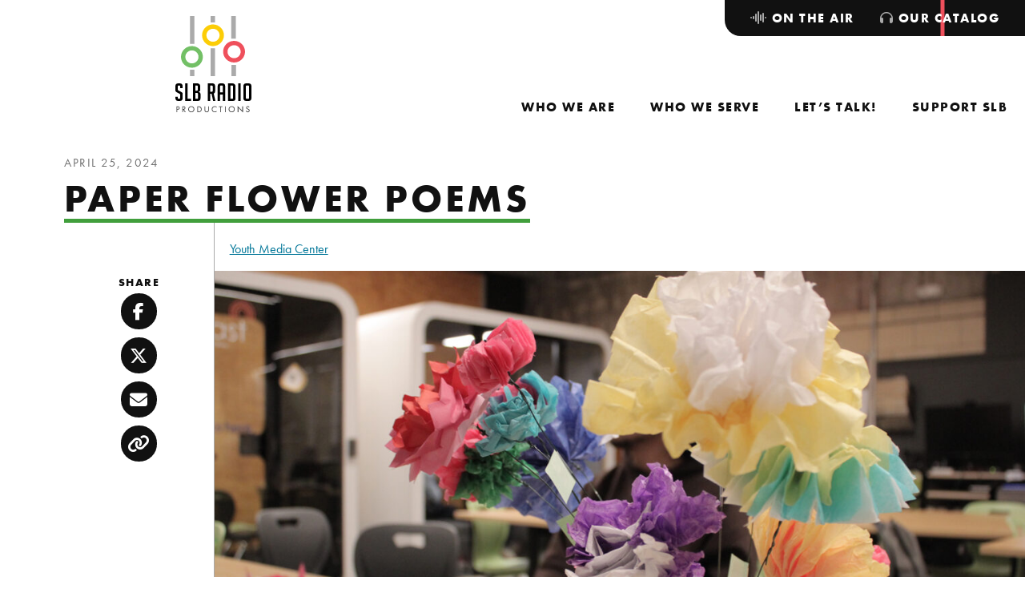

--- FILE ---
content_type: text/html; charset=UTF-8
request_url: https://slbradio.org/catalog/collection/paper-flower-poems-spring-2024/
body_size: 9883
content:
<!doctype html>
<html lang="en-US">
  <head>
  <meta charset="utf-8">
  <meta http-equiv="x-ua-compatible" content="ie=edge">
  <meta name="viewport" content="width=device-width, initial-scale=1, shrink-to-fit=no">
  <meta name='robots' content='index, follow, max-image-preview:large, max-snippet:-1, max-video-preview:-1' />

	<!-- This site is optimized with the Yoast SEO plugin v26.5 - https://yoast.com/wordpress/plugins/seo/ -->
	<title>Paper Flower Poems - SLB Radio</title>
	<meta name="description" content="Students at the Youth Media Center crafted flowers from tissue paper and wire and attached QR codes leading to this collection of recordings." />
	<link rel="canonical" href="https://slbradio.org/catalog/collection/paper-flower-poems-spring-2024/" />
	<meta property="og:locale" content="en_US" />
	<meta property="og:type" content="article" />
	<meta property="og:title" content="Paper Flower Poems - SLB Radio" />
	<meta property="og:description" content="Students at the Youth Media Center crafted flowers from tissue paper and wire and attached QR codes leading to this collection of recordings." />
	<meta property="og:url" content="https://slbradio.org/catalog/collection/paper-flower-poems-spring-2024/" />
	<meta property="og:site_name" content="SLB Radio" />
	<meta property="article:publisher" content="https://www.facebook.com/slbradio/" />
	<meta property="article:modified_time" content="2025-05-20T16:03:44+00:00" />
	<meta property="og:image" content="https://slbradio-media.s3.amazonaws.com/app/uploads/2024/04/IMG_9215_Web.jpg" />
	<meta property="og:image:width" content="1600" />
	<meta property="og:image:height" content="1067" />
	<meta property="og:image:type" content="image/jpeg" />
	<meta name="twitter:card" content="summary_large_image" />
	<meta name="twitter:site" content="@slbradio" />
	<meta name="twitter:label1" content="Est. reading time" />
	<meta name="twitter:data1" content="1 minute" />
	<script type="application/ld+json" class="yoast-schema-graph">{"@context":"https://schema.org","@graph":[{"@type":"WebPage","@id":"https://slbradio.org/catalog/collection/paper-flower-poems-spring-2024/","url":"https://slbradio.org/catalog/collection/paper-flower-poems-spring-2024/","name":"Paper Flower Poems - SLB Radio","isPartOf":{"@id":"https://slbradio.org/#website"},"primaryImageOfPage":{"@id":"https://slbradio.org/catalog/collection/paper-flower-poems-spring-2024/#primaryimage"},"image":{"@id":"https://slbradio.org/catalog/collection/paper-flower-poems-spring-2024/#primaryimage"},"thumbnailUrl":"https://slbradio-media.s3.amazonaws.com/app/uploads/2024/04/IMG_9215_Web.jpg","datePublished":"2024-04-25T18:37:18+00:00","dateModified":"2025-05-20T16:03:44+00:00","description":"Students at the Youth Media Center crafted flowers from tissue paper and wire and attached QR codes leading to this collection of recordings.","breadcrumb":{"@id":"https://slbradio.org/catalog/collection/paper-flower-poems-spring-2024/#breadcrumb"},"inLanguage":"en-US","potentialAction":[{"@type":"ReadAction","target":["https://slbradio.org/catalog/collection/paper-flower-poems-spring-2024/"]}]},{"@type":"ImageObject","inLanguage":"en-US","@id":"https://slbradio.org/catalog/collection/paper-flower-poems-spring-2024/#primaryimage","url":"https://slbradio-media.s3.amazonaws.com/app/uploads/2024/04/IMG_9215_Web.jpg","contentUrl":"https://slbradio-media.s3.amazonaws.com/app/uploads/2024/04/IMG_9215_Web.jpg","width":1600,"height":1067,"caption":"A vase on a wooden table with several different colored paper flowers inside."},{"@type":"BreadcrumbList","@id":"https://slbradio.org/catalog/collection/paper-flower-poems-spring-2024/#breadcrumb","itemListElement":[{"@type":"ListItem","position":1,"name":"Home","item":"https://slbradio.org/"},{"@type":"ListItem","position":2,"name":"Collections","item":"https://slbradio.org/catalog/"},{"@type":"ListItem","position":3,"name":"Paper Flower Poems"}]},{"@type":"WebSite","@id":"https://slbradio.org/#website","url":"https://slbradio.org/","name":"SLB Radio","description":"Amplifying voices of the community","publisher":{"@id":"https://slbradio.org/#organization"},"potentialAction":[{"@type":"SearchAction","target":{"@type":"EntryPoint","urlTemplate":"https://slbradio.org/?s={search_term_string}"},"query-input":{"@type":"PropertyValueSpecification","valueRequired":true,"valueName":"search_term_string"}}],"inLanguage":"en-US"},{"@type":"Organization","@id":"https://slbradio.org/#organization","name":"SLB Radio","url":"https://slbradio.org/","logo":{"@type":"ImageObject","inLanguage":"en-US","@id":"https://slbradio.org/#/schema/logo/image/","url":"https://slbradio-media.s3.amazonaws.com/app/uploads/2024/02/cropped-slb-radio.logo-transparent.png","contentUrl":"https://slbradio-media.s3.amazonaws.com/app/uploads/2024/02/cropped-slb-radio.logo-transparent.png","width":512,"height":512,"caption":"SLB Radio"},"image":{"@id":"https://slbradio.org/#/schema/logo/image/"},"sameAs":["https://www.facebook.com/slbradio/","https://x.com/slbradio","https://www.youtube.com/@slbradioproductions608","https://www.instagram.com/slbradio/?hl=en"]}]}</script>
	<!-- / Yoast SEO plugin. -->


<link rel='dns-prefetch' href='//www.googletagmanager.com' />
<link rel='dns-prefetch' href='//kit.fontawesome.com' />
<link rel='dns-prefetch' href='//maps.googleapis.com' />
<link rel='dns-prefetch' href='//use.typekit.net' />
<link rel="alternate" title="oEmbed (JSON)" type="application/json+oembed" href="https://slbradio.org/wp-json/oembed/1.0/embed?url=https%3A%2F%2Fslbradio.org%2Fcatalog%2Fcollection%2Fpaper-flower-poems-spring-2024%2F" />
<link rel="alternate" title="oEmbed (XML)" type="text/xml+oembed" href="https://slbradio.org/wp-json/oembed/1.0/embed?url=https%3A%2F%2Fslbradio.org%2Fcatalog%2Fcollection%2Fpaper-flower-poems-spring-2024%2F&#038;format=xml" />
<style id='wp-img-auto-sizes-contain-inline-css' type='text/css'>
img:is([sizes=auto i],[sizes^="auto," i]){contain-intrinsic-size:3000px 1500px}
/*# sourceURL=wp-img-auto-sizes-contain-inline-css */
</style>
<link rel='stylesheet' id='eo-leaflet.js-css' href='https://slbradio.org/app/plugins/event-organiser/lib/leaflet/leaflet.min.css?ver=1.4.0' type='text/css' media='all' />
<style id='eo-leaflet.js-inline-css' type='text/css'>
.leaflet-popup-close-button{box-shadow:none!important;}
/*# sourceURL=eo-leaflet.js-inline-css */
</style>
<style id='wp-emoji-styles-inline-css' type='text/css'>

	img.wp-smiley, img.emoji {
		display: inline !important;
		border: none !important;
		box-shadow: none !important;
		height: 1em !important;
		width: 1em !important;
		margin: 0 0.07em !important;
		vertical-align: -0.1em !important;
		background: none !important;
		padding: 0 !important;
	}
/*# sourceURL=wp-emoji-styles-inline-css */
</style>
<link rel='stylesheet' id='sage/main.css-css' href='https://slbradio.org/app/themes/slb-radio/dist/styles/main_9c01483b.css' type='text/css' media='all' />
<link rel='stylesheet' id='adobe/typekit.css-css' href='https://use.typekit.net/rde0naw.css' type='text/css' media='all' />
<script type="text/javascript" src="https://slbradio.org/wp/wp-includes/js/jquery/jquery.min.js?ver=3.7.1" id="jquery-core-js"></script>
<script type="text/javascript" src="https://slbradio.org/wp/wp-includes/js/jquery/jquery-migrate.min.js?ver=3.4.1" id="jquery-migrate-js"></script>
<script type="text/javascript" src="https://slbradio.org/app/plugins/menu-in-post/js/main-min.js?ver=6.9" id="menu_in_post_frontend_script-js"></script>

<!-- Google tag (gtag.js) snippet added by Site Kit -->
<!-- Google Analytics snippet added by Site Kit -->
<script type="text/javascript" src="https://www.googletagmanager.com/gtag/js?id=GT-M3LN82T" id="google_gtagjs-js" async></script>
<script type="text/javascript" id="google_gtagjs-js-after">
/* <![CDATA[ */
window.dataLayer = window.dataLayer || [];function gtag(){dataLayer.push(arguments);}
gtag("set","linker",{"domains":["slbradio.org"]});
gtag("js", new Date());
gtag("set", "developer_id.dZTNiMT", true);
gtag("config", "GT-M3LN82T");
//# sourceURL=google_gtagjs-js-after
/* ]]> */
</script>
<script type="text/javascript" src="https://kit.fontawesome.com/5a2193240d.js" id="fontawesome/fontawesome.js-js"></script>
<link rel="https://api.w.org/" href="https://slbradio.org/wp-json/" /><link rel="alternate" title="JSON" type="application/json" href="https://slbradio.org/wp-json/wp/v2/catalog/323531" /><link rel="EditURI" type="application/rsd+xml" title="RSD" href="https://slbradio.org/wp/xmlrpc.php?rsd" />
<meta name="generator" content="WordPress 6.9" />
<meta name="generator" content="Seriously Simple Podcasting 3.14.0" />
<link rel='shortlink' href='https://slbradio.org/?p=323531' />
<meta name="generator" content="Site Kit by Google 1.167.0" /><script>
    // Block presence of other buttons
    window.__Marker = {};
    </script>
<link rel="alternate" type="application/rss+xml" title="Podcast RSS feed" href="https://slbradio.org/feed/podcast" />

<link rel="icon" href="https://slbradio-media.s3.amazonaws.com/app/uploads/2024/02/cropped-slb-radio.logo-transparent-32x32.png" sizes="32x32" />
<link rel="icon" href="https://slbradio-media.s3.amazonaws.com/app/uploads/2024/02/cropped-slb-radio.logo-transparent-192x192.png" sizes="192x192" />
<link rel="apple-touch-icon" href="https://slbradio-media.s3.amazonaws.com/app/uploads/2024/02/cropped-slb-radio.logo-transparent-180x180.png" />
<meta name="msapplication-TileImage" content="https://slbradio-media.s3.amazonaws.com/app/uploads/2024/02/cropped-slb-radio.logo-transparent-270x270.png" />
		<style type="text/css" id="wp-custom-css">
			.caption {
	color: #fff;
	font-size: 18px;
	font-style: bold;
	line-height:19px;
}		</style>
		</head>
  <body class="wp-singular catalog-template-default single single-catalog postid-323531 wp-theme-slb-radioresources metaslider-plugin paper-flower-poems-spring-2024 has-sidebar app-data index-data singular-data single-data single-catalog-data single-catalog-paper-flower-poems-spring-2024-data">
        <header class="site-header" role="banner">
  <nav class="navbar navbar-expand-lg" aria-label="SLB Radio">
    <a class="navbar__brand" href="https://slbradio.org/">
    <img src="https://slbradio.org/app/themes/slb-radio/dist/images/svg/slb-radio-productions-logo_53602660.svg" alt="SLB Radio Productions" class="navbar__brand--desktop">
    <svg xmlns="http://www.w3.org/2000/svg" xmlns:xlink="http://www.w3.org/1999/xlink" xml:space="preserve" viewBox="0 0 253.7 69.1" class="navbar__brand--mobile">
    <g transform="translate(27.812 12)">
        <defs>
        <path id="a" d="M-13.1 49.3v7.4H-18v-7.4h4.9zm46.2-5.5v12.8h-5.3V43.8h5.3zm-23.2-19v31.9H5V24.8h4.9zm-23-36.8v31.9H-18V-12h4.9zm45.8 0v25.9h-5V-12h5zM9.9-12v7.4H5V-12h4.9z"/>
        </defs>
        <clipPath id="b">
        <use xlink:href="#a" overflow="visible"/>
        </clipPath>
        <g clip-path="url(#b)">
        <path fill="#a4a2a2" d="M-18-12h51.1v68.7H-18z"/>
        </g>
    </g>
    <g transform="translate(40.953 21.814)">
        <defs>
        <path id="c" d="M-5.7-12C1-12 6.5-6.5 6.5.3 6.5 7 1 12.5-5.7 12.5-12.5 12.5-18 7-18 .3-18-6.5-12.5-12-5.7-12zm0 4.9c-4.1 0-7.4 3.3-7.4 7.4 0 4.1 3.3 7.4 7.4 7.4 4.1 0 7.4-3.3 7.4-7.4-.1-4.1-3.4-7.4-7.4-7.4z"/>
        </defs>
        <clipPath id="d">
        <use xlink:href="#c" overflow="visible"/>
        </clipPath>
        <g clip-path="url(#d)">
        <path fill="#fccc06" d="M-18-12H6.5v24.5H-18z"/>
        </g>
    </g>
    <g transform="translate(18 46.347)">
        <defs>
        <path id="e" d="M-5.7-12C1-12 6.5-6.5 6.5.3 6.5 7 1 12.5-5.7 12.5S-18 7-18 .3C-18-6.5-12.5-12-5.7-12zm0 4.9c-4.1 0-7.4 3.3-7.4 7.4 0 4.1 3.3 7.4 7.4 7.4S1.7 4.4 1.7.3c-.1-4.1-3.4-7.4-7.4-7.4z"/>
        </defs>
        <clipPath id="f">
        <use xlink:href="#e" overflow="visible"/>
        </clipPath>
        <g clip-path="url(#f)">
        <path fill="#72c066" d="M-18-12H6.5v24.5H-18z"/>
        </g>
    </g>
    <g transform="translate(63.914 41)">
        <defs>
        <path id="g" d="M-5.7-12C1-12 6.5-6.5 6.5.3S1 12.5-5.7 12.5-18 7-18 .3-12.5-12-5.7-12zm0 4.9c-4.1 0-7.4 3.3-7.4 7.4s3.3 7.4 7.4 7.4S1.7 4.4 1.7.3s-3.4-7.4-7.4-7.4z"/>
        </defs>
        <clipPath id="h">
        <use xlink:href="#g" overflow="visible"/>
        </clipPath>
        <g clip-path="url(#h)">
        <path fill="#ee505b" d="M-18-12H6.5v24.5H-18z"/>
        </g>
    </g>
    <g class="text" transform="translate(98.11 19.02)">
        <defs>
        <path id="i" d="M-8-12c4.4 0 6.6 2.3 6.6 7v4h-5.5v-3.6c0-1.6-.8-2.4-2.4-2.4h-.9c-1.6 0-2.3.8-2.3 2.5v6.8c0 .8.2 1.3.5 1.5.3.3.8.6 1.5 1l5.2 2.8c1.1.6 2 1.2 2.4 1.5.5.4.8.8 1.1 1.3.3.5.4 1.5.4 2.9V22c0 4.6-2.2 6.9-6.6 6.9h-3.4c-4.4 0-6.6-2.5-6.6-7.5v-2.1h5.5v2.2c0 1.6.8 2.4 2.5 2.4h1c1.4 0 2.2-.8 2.2-2.4v-7c0-.8-.2-1.3-.5-1.5-.3-.3-.8-.6-1.5-1L-14 9.1c-1.1-.6-2-1.1-2.5-1.5-.5-.4-.9-1-1.1-1.6-.3-.6-.4-1.5-.4-2.6V-5c0-4.7 2.2-7 6.6-7H-8zm18 0v36.1h7.5v5h-13v-41H10zm21.4 0c4.9 0 7.3 2.5 7.3 7.4v7.9c0 2.4-1.3 3.8-3.9 4.3v.3c3 .8 4.5 2.4 4.5 4.7v10.3c0 4.1-2.1 6.1-6.2 6.1h-11v-41h9.3zm35.1 0c4.2 0 6.3 2.3 6.3 7V5.1c0 3.6-1.1 5.8-3.3 6.8L73.4 29h-5.2l-3.6-16.6h-3.3V29h-5.5v-41h10.7zm45 0c5.1 0 7.7 2.6 7.7 7.9v27.2c0 4-2.2 5.9-6.6 5.9H102v-41h9.5zm19.4 0v41h-5.5v-41h5.5zm18.1 0c4.4 0 6.6 2.3 6.6 7v27c0 4.6-2.2 7-6.6 7h-5.1c-4.4 0-6.6-2.3-6.6-7V-5c0-4.7 2.2-7 6.6-7h5.1zm-59.8 0c4.4 0 6.6 2.3 6.6 7v34h-5.5V14H84v15h-5.5V-5c0-4.7 2.2-7 6.6-7h4.1zM30.6 10.3h-3v13.8h4.1c1.4 0 2.2-.6 2.2-1.8v-9.1c-.1-1.9-1.1-2.9-3.3-2.9zM111.3-7h-3.8v31.1h4.1c1.4 0 2.2-.6 2.2-1.8V-4.1c-.1-1.9-.9-2.9-2.5-2.9zm36.3 0H145c-1.6 0-2.4.8-2.4 2.4v26.3c0 1.6.8 2.4 2.5 2.4h2.8c1.4 0 2.2-.8 2.2-2.4V-4.6c0-1.6-.8-2.4-2.5-2.4zM87.8-7h-1.5c-1.5 0-2.3.8-2.3 2.4V9h6.3V-4.6c-.1-1.6-.9-2.4-2.5-2.4zM64.9-7h-3.6V7.8h3.6c1.6 0 2.5-1 2.5-3v-8.9C67.3-6 66.5-7 64.9-7zM30.8-7h-3.3V5.3h2.6c2.1 0 3.1-1 3.1-3v-6.4C33.3-6 32.4-7 30.8-7z"/>
        </defs>
        <clipPath id="j">
        <use xlink:href="#i" overflow="visible"/>
        </clipPath>
        <g clip-path="url(#j)">
        <path d="M-18-12h173.6v41H-18z" class="st9"/>
        </g>
    </g>
    <g class="text" transform="translate(100.087 67.295)">
        <defs>
        <path id="k" d="m124.7-12 9.9 10.4v-9.8h1.4V1.8l-9.9-10.4v9.8h-1.4V-12zm-54.7.3c.8 0 2.2.1 3.7 1.3v1.7c-.4-.4-1-.9-1.7-1.2-.7-.3-1.4-.5-2.2-.5-2.9 0-5.1 2.4-5.1 5.3 0 3.4 2.8 5.2 5.1 5.2.9 0 1.7-.2 2.4-.6.7-.4 1.2-.8 1.5-1.1V.1c-1.4 1-2.9 1.2-3.8 1.2-3.8 0-6.6-2.8-6.6-6.5.1-3.7 2.9-6.5 6.7-6.5zm-53.9 0c3.6 0 6.6 2.8 6.6 6.6s-2.9 6.6-6.6 6.6-6.6-2.9-6.6-6.6c0-3.8 3-6.6 6.6-6.6zm32.1.2v8c0 1 .1 2.1 1 2.9.5.4 1.4.7 2.1.7.7 0 1.6-.3 2.1-.7 1-.9 1-2 1-3.1v-7.8h1.4v8.2c0 1.1-.1 2.1-.8 3-.8 1-2.1 1.7-3.7 1.7S48.4.7 47.6-.3c-.7-.9-.8-2-.8-3v-8.2h1.4zm62.3-.2c3.6 0 6.6 2.8 6.6 6.6s-2.9 6.6-6.6 6.6c-3.7 0-6.6-2.8-6.6-6.6s3-6.6 6.6-6.6zm37.3 0c.8 0 1.4.2 2 .6.5.3.9.9 1.2 1.4l-1.1.7c-.2-.3-.5-.7-.7-.9-.2-.2-.7-.4-1.4-.4-1.3 0-2.1.8-2.1 2 0 .5.1.8.5 1.1.4.4.9.6 1.3.8l1.2.5c.7.3 1.4.7 2 1.2.6.6.9 1.4.9 2.3 0 2.3-1.7 3.9-4 3.9-.8 0-1.9-.2-2.8-1-.6-.6-1-1.5-1.2-2.2l1.4-.4c.1.7.4 1.2.8 1.6.6.6 1.2.7 1.8.7 1.7 0 2.5-1.2 2.5-2.5 0-.6-.2-1.1-.6-1.5-.4-.3-.9-.6-1.5-.9l-1.1-.5c-.5-.2-1.1-.5-1.7-1-.6-.5-.9-1.1-.9-2.1-.1-2.1 1.4-3.4 3.5-3.4zm-60.3.2v1.3h-3.1V1.2H83v-11.3h-3v-1.3h7.5zm9.3 0V1.2h-1.4v-12.7h1.4zm-112.5 0c1.3 0 2.3.2 3.2.9.9.8 1.2 1.9 1.2 2.7 0 1.8-1.1 3.6-4 3.6h-1.2v5.5H-18v-12.7h2.3zm13.4 0c.9 0 2.1.1 3.1.7.7.5 1.4 1.5 1.4 2.8C2.2-6 .9-4.6-1-4.5l4 5.7H1.3l-3.9-5.5H-3v5.5h-1.4v-12.7h2.1zm35.2 0c1.3 0 3.1.1 4.7 1.5 1.2 1 2.2 2.6 2.2 4.9 0 2.7-1.3 4.1-2.2 4.9-1.2 1-2.4 1.5-4.6 1.5h-2.6v-12.7h2.5zm-16.8 1.2C13.3-10.3 11-8 11-5.1S13.3.1 16.1.1s5.1-2.3 5.1-5.2-2.2-5.2-5.1-5.2zm94.4 0c-2.8 0-5.1 2.3-5.1 5.2s2.3 5.2 5.1 5.2c2.9 0 5.1-2.3 5.1-5.2s-2.2-5.2-5.1-5.2zm-77.6.2h-1.2v10h1.2c1 0 2.4-.1 3.6-1.1 1-.8 1.7-2.1 1.7-3.9.1-3.1-2.1-5-5.3-5zm-35 0H-3v4.5h1C-.3-5.6.8-6.4.8-7.9c0-.7-.2-1.4-1-1.9-.6-.3-1.3-.3-1.9-.3zm-13.4 0h-1v4.5h1.2c1.7 0 2.7-.8 2.7-2.3-.2-2-2-2.2-2.9-2.2z"/>
        </defs>
        <clipPath id="l">
        <use xlink:href="#k" overflow="visible"/>
        </clipPath>
        <g clip-path="url(#l)">
        <path d="M-18-12h169.5V1.8H-18z" class="st9"/>
        </g>
    </g>
    </svg>
    <span class="sr-only">SLB Radio</span>
</a>
    <button class="navbar__toggler collapsed" type="button" data-toggle="collapse" data-target="#navbarNavDropdown" aria-controls="navbarNavDropdown" aria-expanded="false" aria-label="Toggle navigation">
      <span class="navbar__toggler-text">Close</span>
      <span class="navbar__toggler-icon">
        <span class="navbar__toggler-icon-bar navbar__toggler-icon-bar-1"></span>
        <span class="navbar__toggler-icon-bar navbar__toggler-icon-bar-2"></span>
        <span class="navbar__toggler-icon-bar navbar__toggler-icon-bar-3"></span>
        <span class="navbar__toggler-icon-bar navbar__toggler-icon-bar-4"></span>
        <span class="navbar__toggler-icon-bar navbar__toggler-icon-bar-5"></span>
      </span>
    </button>
    <div class="collapse navbar-collapse" id="navbarNavDropdown" style="flex-direction: column-reverse; align-self: stretch; justify-content: space-between;">
              <nav id="primaryNavigation" class="menu-primary-navigation-container" aria-label="Primary Navigation"><ul id="menu-primary-navigation" class="navbar__nav"><li class="nav__indicator" aria-hidden="true" role="presentation"></li><li class="nav__item dropdown menu-who-we-are"><a role="menuitem"  aria-haspopup="true" aria-controls="menu-313936" aria-expanded="false"  depth="0" id="dropdown313936" class="nav__link" href="https://slbradio.org/who-we-are/"><span class="nav__link-text">Who We Are</span><span class="dropdown-toggle" role="button" data-toggle="dropdown" aria-controls="menu-313936" aria-expanded="false" aria-label="Toggle navigation"></span></a>
<ul class="dropdown__menu dropdown-menu" depth="0" role="menu" aria-labelledby="dropdown313936" id="menu-313936">
	<li class="nav__item menu-our-team"><a role="menuitem" depth="1" class="nav__link dropdown__item" href="https://slbradio.org/who-we-are/our-team/"><span class="nav__link-text">Our Team</span></a></li>
	<li class="nav__item menu-our-board"><a role="menuitem" depth="1" class="nav__link dropdown__item" href="https://slbradio.org/who-we-are/our-board/"><span class="nav__link-text">Our Board</span></a></li>
	<li class="nav__item menu-equity-inclusion"><a role="menuitem" depth="1" class="nav__link dropdown__item" href="https://slbradio.org/who-we-are/equity-inclusion/"><span class="nav__link-text">Equity &#038; Inclusion</span></a></li>
	<li class="nav__item menu-latest-news"><a role="menuitem" depth="1" class="nav__link dropdown__item" href="https://slbradio.org/who-we-are/latest-news/"><span class="nav__link-text">Latest News</span></a></li>

</ul>
</li>
<li class="nav__item dropdown menu-who-we-serve"><a role="menuitem"  aria-haspopup="true" aria-controls="menu-314004" aria-expanded="false"  depth="0" id="dropdown314004" class="nav__link" href="https://slbradio.org/who-we-serve/"><span class="nav__link-text">Who We Serve</span><span class="dropdown-toggle" role="button" data-toggle="dropdown" aria-controls="menu-314004" aria-expanded="false" aria-label="Toggle navigation"></span></a>
<ul class="dropdown__menu dropdown-menu" depth="0" role="menu" aria-labelledby="dropdown314004" id="menu-314004">
	<li class="nav__item menu-radio-podcast-listeners"><a role="menuitem" depth="1" class="nav__link dropdown__item" href="https://slbradio.org/who-we-serve/radio-and-podcast-listeners/"><span class="nav__link-text">Radio &#038; Podcast Listeners</span></a></li>
	<li class="nav__item menu-teens"><a role="menuitem" depth="1" class="nav__link dropdown__item" href="https://slbradio.org/who-we-serve/teens/"><span class="nav__link-text">Teens</span></a></li>
	<li class="nav__item menu-schools-community-centers"><a role="menuitem" depth="1" class="nav__link dropdown__item" href="https://slbradio.org/who-we-serve/schools-and-community-centers/"><span class="nav__link-text">Schools &#038; Community Centers</span></a></li>
	<li class="nav__item menu-performers-nonprofits"><a role="menuitem" depth="1" class="nav__link dropdown__item" href="https://slbradio.org/who-we-serve/performers-and-nonprofits/"><span class="nav__link-text">Performers &#038; Nonprofits</span></a></li>
	<li class="nav__item menu-space-rental-studio-services"><a role="menuitem" depth="1" class="nav__link dropdown__item" href="https://slbradio.org/who-we-serve/space-rental-studio-services/"><span class="nav__link-text">Space rental, studio services</span></a></li>

</ul>
</li>
<li class="nav__item dropdown menu-lets-talk"><a role="menuitem"  aria-haspopup="true" aria-controls="menu-313980" aria-expanded="false"  depth="0" id="dropdown313980" class="nav__link" href="https://slbradio.org/lets-talk/"><span class="nav__link-text">Let’s Talk!</span><span class="dropdown-toggle" role="button" data-toggle="dropdown" aria-controls="menu-313980" aria-expanded="false" aria-label="Toggle navigation"></span></a>
<ul class="dropdown__menu dropdown-menu" depth="0" role="menu" aria-labelledby="dropdown313980" id="menu-313980">
	<li class="nav__item menu-visit-our-studio"><a role="menuitem" depth="1" class="nav__link dropdown__item" href="https://slbradio.org/lets-talk/visit-our-studio/"><span class="nav__link-text">Visit Our Studio</span></a></li>
	<li class="nav__item menu-join-our-mailing-list"><a role="menuitem" depth="1" class="nav__link dropdown__item" href="https://slbradio.org/lets-talk/join-our-mailing-list/"><span class="nav__link-text">Join Our Mailing List</span></a></li>
	<li class="nav__item menu-frequently-asked-questions"><a role="menuitem" depth="1" class="nav__link dropdown__item" href="https://slbradio.org/lets-talk/frequently-asked-questions/"><span class="nav__link-text">Frequently Asked Questions</span></a></li>
	<li class="nav__item menu-media-kit"><a role="menuitem" depth="1" class="nav__link dropdown__item" href="https://slbradio.org/lets-talk/media-kit/"><span class="nav__link-text">Media Kit</span></a></li>

</ul>
</li>
<li class="nav__item dropdown menu-support-slb"><a role="menuitem"  aria-haspopup="true" aria-controls="menu-313935" aria-expanded="false"  depth="0" id="dropdown313935" class="nav__link" href="https://slbradio.org/support-slb/"><span class="nav__link-text">Support SLB</span><span class="dropdown-toggle" role="button" data-toggle="dropdown" aria-controls="menu-313935" aria-expanded="false" aria-label="Toggle navigation"></span></a>
<ul class="dropdown__menu dropdown-menu" depth="0" role="menu" aria-labelledby="dropdown313935" id="menu-313935">
	<li class="nav__item menu-donate-now"><a role="menuitem" depth="1" class="nav__link dropdown__item" href="https://slbradio.org/support-slb/donate-now/"><span class="nav__link-text">Donate Now</span></a></li>
	<li class="nav__item menu-become-a-sponsor"><a role="menuitem" depth="1" class="nav__link dropdown__item" href="https://slbradio.org/support-slb/become-a-sponsor/"><span class="nav__link-text">Become a Sponsor</span></a></li>

</ul>
</li>
</ul></nav>
                    <nav id="secondaryNavigation" class="navbar__nav--tabs" aria-label="Secondary Navigation"><ul id="menu-secondary-navigation" class="navbar__nav"><li class="nav__indicator" aria-hidden="true" role="presentation"></li><li class="nav__item dropdown menu-on-the-air"><a role="menuitem"  depth="0" id="dropdown313937" class="nav__link" href="https://slbradio.org/on-the-air/"><span class="nav__link-text"><i class="fa-solid fa-waveform-lines"></i> On the Air</span></a>
<ul class="dropdown__menu dropdown-menu" depth="0" role="menu" aria-labelledby="dropdown313937" id="menu-313937">
	<li class="nav__item menu-the-saturday-light-brigade"><a role="menuitem" depth="1" class="nav__link dropdown__item" href="https://slbradio.org/on-the-air/the-saturday-light-brigade/"><span class="nav__link-text">The Saturday Light Brigade</span></a></li>
	<li class="nav__item menu-youth-express"><a role="menuitem" depth="1" class="nav__link dropdown__item" href="https://slbradio.org/on-the-air/youth-express/"><span class="nav__link-text">Youth Express</span></a></li>
	<li class="nav__item menu-our-podcasts"><a role="menuitem" depth="1" class="nav__link dropdown__item" href="/podcast/"><span class="nav__link-text">Our Podcasts</span></a></li>

</ul>
</li>
<li class="active nav__item menu-our-catalog"><a role="menuitem" depth="0" class="nav__link" href="/catalog/"><span class="nav__link-text"><i class="fa-solid fa-headphones"></i> Our Catalog</span></a></li>
</ul></nav>
          </div>
  </nav>
</header>
    <div class="wrap" role="document">
      <main class="main">
                          <article class="page-wrap post-323531 catalog type-catalog status-publish has-post-thumbnail hentry show-youthmediacenter">
                  <header class="post-header">
  <div class="post-header__meta">
  <time class="date updated" datetime="2024-04-25T18:37:18+00:00">April 25, 2024</time>
</div>
  <h1 class="post-header__title">Paper Flower Poems</h1>
      <div class="post-header__tax">
                    <a href="/catalog/search/?show=1436" class="post-header__tax-link">Youth Media Center</a>
                </div>
  </header>
        <div class="page-content">
            <div class="content">
          <img width="1200" height="675" src="https://slbradio-media.s3.amazonaws.com/app/uploads/2024/04/IMG_9215_Web-1200x675.jpg" class="img-fluid featured-image" alt="A vase on a wooden table with several different colored paper flowers inside." decoding="async" fetchpriority="high" />
        <div class="entry-content entry-content--has-media-files">
                                <p>If you&#8217;re reading this, you might&#8217;ve discovered a paper flower poem. Students at the Youth Media Center crafted flowers from tissue paper and wire and attached QR codes leading to this collection of recordings. They chose favorite poems to read and wrote some of their own. Like flowers, each poem is delightful and unique.</p>

                  </div>
  </div>
                      <aside class="sidebar"><div class="btn-group-vertical btn-group-social" role="group" aria-label="Social Sharing Buttons">
    <div class="heading">Share</div>
    <button class="btn-social btn-social--facebook" href="#" data-sharer="facebook" data-hashtag="" data-url="https://slbradio.org/catalog/collection/paper-flower-poems-spring-2024/"><i class="fa-brands fa-facebook-f"></i><span class="sr-only">Facebook</span></button>
    <button class="btn-social btn-social--twitter" href="#" data-sharer="twitter" data-title="Paper Flower Poems" data-via="slbradio" data-hashtags="" data-url="https://slbradio.org/catalog/collection/paper-flower-poems-spring-2024/"><i class="fa-brands fa-x-twitter"></i><span class="sr-only">Twitter</span></button>
    <button class="btn-social btn-social--email" href="#" data-sharer="email" data-title="Paper Flower Poems" data-url="https://slbradio.org/catalog/collection/paper-flower-poems-spring-2024/" data-subject="Paper Flower Poems" data-to=""><i class="fa-solid fa-envelope"></i><span class="sr-only">Email</span></button>
    <button class="btn-social btn-social--copy" href="#" data-clipboard-text="https://slbradio.org/catalog/collection/paper-flower-poems-spring-2024/" data-placement="top" data-original-title=""><i class="fa-solid fa-link"></i><span class="sr-only">Copy</span></button>
  </div>

</aside>
                  </div>
                  </article>
        
        <div class="page-blocks">
            <div class="media-files">
    <div class="media-files__container">
      <div class="media-files__row">
        <table class="table table--striped table--files">
                      <thead>
              <th>Title</th>
              <th style="width: calc(((100%/12)*5) / 3);">Length</th>
              <th style="width: calc(((100%/12)*5) / 3);">Date</th>
              <th style="width: calc(((100%/12)*5) / 3);">Files</th>
            </thead>
            <tbody>
                          <tr>
  <td>
    <div class="table__title">
      <a href="#" class="catalog-player__play not-playing" data-songname="Laylah &#8211; Peonies by Mary Oliver" data-songurl="https://slbradio-media.s3.amazonaws.com/app/uploads/2024/04/Laylah-Peonies-by-Mary-Oliver.mp3"><span class="sr-only">Play/Pause</span></a>
      <strong>Laylah &#8211; Peonies by Mary Oliver</strong>
    </div>
  </td>
    <td>
    1:32
  </td>
  <td class="text-nowrap">
    Apr 25, 2024
  </td>
  <td class="table__cell-files">
        <a href="https://slbradio-media.s3.amazonaws.com/app/uploads/2024/04/Laylah-Peonies-by-Mary-Oliver.mp3" download><i class="fa fa-fw fa-download" aria-hidden="true" role="presentation"></i> <span>Download</span></a>
  </td>
</tr>                          <tr>
  <td>
    <div class="table__title">
      <a href="#" class="catalog-player__play not-playing" data-songname="Lena &#8211; Still I Rise by Maya Angelou" data-songurl="https://slbradio-media.s3.amazonaws.com/app/uploads/2024/04/Lena-Still-I-Rise-by-Maya-Angelou.mp3"><span class="sr-only">Play/Pause</span></a>
      <strong>Lena &#8211; Still I Rise by Maya Angelou</strong>
    </div>
  </td>
    <td>
    0:38
  </td>
  <td class="text-nowrap">
    Apr 25, 2024
  </td>
  <td class="table__cell-files">
        <a href="https://slbradio-media.s3.amazonaws.com/app/uploads/2024/04/Lena-Still-I-Rise-by-Maya-Angelou.mp3" download><i class="fa fa-fw fa-download" aria-hidden="true" role="presentation"></i> <span>Download</span></a>
  </td>
</tr>                          <tr>
  <td>
    <div class="table__title">
      <a href="#" class="catalog-player__play not-playing" data-songname="Lilah &#8211; A New Flower Poem" data-songurl="https://slbradio-media.s3.amazonaws.com/app/uploads/2024/04/Lilah-A-New-Flower-Poem.mp3"><span class="sr-only">Play/Pause</span></a>
      <strong>Lilah &#8211; A New Flower Poem</strong>
    </div>
  </td>
    <td>
    0:43
  </td>
  <td class="text-nowrap">
    Apr 25, 2024
  </td>
  <td class="table__cell-files">
        <a href="https://slbradio-media.s3.amazonaws.com/app/uploads/2024/04/Lilah-A-New-Flower-Poem.mp3" download><i class="fa fa-fw fa-download" aria-hidden="true" role="presentation"></i> <span>Download</span></a>
  </td>
</tr>                          <tr>
  <td>
    <div class="table__title">
      <a href="#" class="catalog-player__play not-playing" data-songname="Milo &#8211; The First Rose of Summer by Oliver Herford" data-songurl="https://slbradio-media.s3.amazonaws.com/app/uploads/2024/04/Milo-The-First-Rose-of-Summer-by-Oliver-Herford.mp3"><span class="sr-only">Play/Pause</span></a>
      <strong>Milo &#8211; The First Rose of Summer by Oliver Herford</strong>
    </div>
  </td>
    <td>
    0:53
  </td>
  <td class="text-nowrap">
    Apr 25, 2024
  </td>
  <td class="table__cell-files">
        <a href="https://slbradio-media.s3.amazonaws.com/app/uploads/2024/04/Milo-The-First-Rose-of-Summer-by-Oliver-Herford.mp3" download><i class="fa fa-fw fa-download" aria-hidden="true" role="presentation"></i> <span>Download</span></a>
  </td>
</tr>                          <tr>
  <td>
    <div class="table__title">
      <a href="#" class="catalog-player__play not-playing" data-songname="Olive &#8211; Transplanted by Emily Dickinson" data-songurl="https://slbradio-media.s3.amazonaws.com/app/uploads/2024/04/Olive-Transplanted-by-Emily-Dickinson.mp3"><span class="sr-only">Play/Pause</span></a>
      <strong>Olive &#8211; Transplanted by Emily Dickinson</strong>
    </div>
  </td>
    <td>
    0:36
  </td>
  <td class="text-nowrap">
    Apr 25, 2024
  </td>
  <td class="table__cell-files">
        <a href="https://slbradio-media.s3.amazonaws.com/app/uploads/2024/04/Olive-Transplanted-by-Emily-Dickinson.mp3" download><i class="fa fa-fw fa-download" aria-hidden="true" role="presentation"></i> <span>Download</span></a>
  </td>
</tr>                          <tr>
  <td>
    <div class="table__title">
      <a href="#" class="catalog-player__play not-playing" data-songname="Aryana &#8211; Before Dawn by Federico Garcia Lorca" data-songurl="https://slbradio-media.s3.amazonaws.com/app/uploads/2025/05/Aryana-A-Paper-Flower-Poem-by-Federico-Garcia-Lorca.wav"><span class="sr-only">Play/Pause</span></a>
      <strong>Aryana &#8211; Before Dawn by Federico Garcia Lorca</strong>
    </div>
  </td>
    <td>
    0:37
  </td>
  <td class="text-nowrap">
    May 20, 2025
  </td>
  <td class="table__cell-files">
        <a href="https://slbradio-media.s3.amazonaws.com/app/uploads/2025/05/Aryana-A-Paper-Flower-Poem-by-Federico-Garcia-Lorca.wav" download><i class="fa fa-fw fa-download" aria-hidden="true" role="presentation"></i> <span>Download</span></a>
  </td>
</tr>                          <tr>
  <td>
    <div class="table__title">
      <a href="#" class="catalog-player__play not-playing" data-songname="Jordan &#8211; When You, That at This Moment by Edna St Vincent Milay" data-songurl="https://slbradio-media.s3.amazonaws.com/app/uploads/2025/05/Jordan-A-Paper-Flower-Poem-by-Edna-St-Vincent-Milay.wav"><span class="sr-only">Play/Pause</span></a>
      <strong>Jordan &#8211; When You, That at This Moment by Edna St Vincent Milay</strong>
    </div>
  </td>
    <td>
    0:56
  </td>
  <td class="text-nowrap">
    May 20, 2025
  </td>
  <td class="table__cell-files">
        <a href="https://slbradio-media.s3.amazonaws.com/app/uploads/2025/05/Jordan-A-Paper-Flower-Poem-by-Edna-St-Vincent-Milay.wav" download><i class="fa fa-fw fa-download" aria-hidden="true" role="presentation"></i> <span>Download</span></a>
  </td>
</tr>                          <tr>
  <td>
    <div class="table__title">
      <a href="#" class="catalog-player__play not-playing" data-songname="Leo &#8211; Black Cherries by WS Merwin" data-songurl="https://slbradio-media.s3.amazonaws.com/app/uploads/2025/05/Leo-A-Paper-Flower-Poem-by-WS-Merwin.wav"><span class="sr-only">Play/Pause</span></a>
      <strong>Leo &#8211; Black Cherries by WS Merwin</strong>
    </div>
  </td>
    <td>
    0:41
  </td>
  <td class="text-nowrap">
    May 20, 2025
  </td>
  <td class="table__cell-files">
        <a href="https://slbradio-media.s3.amazonaws.com/app/uploads/2025/05/Leo-A-Paper-Flower-Poem-by-WS-Merwin.wav" download><i class="fa fa-fw fa-download" aria-hidden="true" role="presentation"></i> <span>Download</span></a>
  </td>
</tr>                          <tr>
  <td>
    <div class="table__title">
      <a href="#" class="catalog-player__play not-playing" data-songname="Meir &#8211; We Should Not Mind So Small a Flower by Emily Dickinson" data-songurl="https://slbradio-media.s3.amazonaws.com/app/uploads/2025/05/Meir-A-Paper-Flower-Poem-by-Emily-Dickinson.wav"><span class="sr-only">Play/Pause</span></a>
      <strong>Meir &#8211; We Should Not Mind So Small a Flower by Emily Dickinson</strong>
    </div>
  </td>
    <td>
    0:51
  </td>
  <td class="text-nowrap">
    May 20, 2025
  </td>
  <td class="table__cell-files">
        <a href="https://slbradio-media.s3.amazonaws.com/app/uploads/2025/05/Meir-A-Paper-Flower-Poem-by-Emily-Dickinson.wav" download><i class="fa fa-fw fa-download" aria-hidden="true" role="presentation"></i> <span>Download</span></a>
  </td>
</tr>                        <tbody>
                  </table>
      </div>
    </div>
  </div>
        </div>
      </main>
    </div>
          <div class="catalog-player">
  <div class="control-container">
    <div class="amplitude-play-pause" id="play-pause"></div>
    <div class="meta-container">
      <span data-amplitude-song-info="name" amplitude-main-song-info="true" class="song-name"></span>
    </div>
  </div>
  <div class="time-container">
    <span class="current-time">
      <span class="amplitude-current-minutes"></span>:<span class="amplitude-current-seconds"></span>
    </span>
    <label for="amplitude-song-slider" class="sr-only">Track seek</label><input type="range" value="0" min="0" max="100" id="amplitude-song-slider" class="amplitude-song-slider" step=".1" onchange="rangevalue.value=value" />
    <span class="duration">
      <span class="amplitude-duration-minutes"></span>:<span class="amplitude-duration-seconds"></span>
    </span>
  </div>
  <div class="volume-container">
    <span class="amplitude-mute amplitude-not-muted"></span>
    <label for="amplitude-volume-slider" class="sr-only">Track volume</label><input type="range" value="5" min="0" max="100" id="amplitude-volume-slider" class="amplitude-volume-slider" step=".1" />
  </div>
</div>
            <footer class="site-footer">
  <div class="site-footer__container">
    <div class="site-footer__row">
      <a class="navbar__brand" href="https://slbradio.org/">
    <img src="https://slbradio.org/app/themes/slb-radio/dist/images/svg/slb-radio-productions-logo_53602660.svg" alt="SLB Radio Productions" class="navbar__brand--desktop">
    <svg xmlns="http://www.w3.org/2000/svg" xmlns:xlink="http://www.w3.org/1999/xlink" xml:space="preserve" viewBox="0 0 253.7 69.1" class="navbar__brand--mobile">
    <g transform="translate(27.812 12)">
        <defs>
        <path id="a" d="M-13.1 49.3v7.4H-18v-7.4h4.9zm46.2-5.5v12.8h-5.3V43.8h5.3zm-23.2-19v31.9H5V24.8h4.9zm-23-36.8v31.9H-18V-12h4.9zm45.8 0v25.9h-5V-12h5zM9.9-12v7.4H5V-12h4.9z"/>
        </defs>
        <clipPath id="b">
        <use xlink:href="#a" overflow="visible"/>
        </clipPath>
        <g clip-path="url(#b)">
        <path fill="#a4a2a2" d="M-18-12h51.1v68.7H-18z"/>
        </g>
    </g>
    <g transform="translate(40.953 21.814)">
        <defs>
        <path id="c" d="M-5.7-12C1-12 6.5-6.5 6.5.3 6.5 7 1 12.5-5.7 12.5-12.5 12.5-18 7-18 .3-18-6.5-12.5-12-5.7-12zm0 4.9c-4.1 0-7.4 3.3-7.4 7.4 0 4.1 3.3 7.4 7.4 7.4 4.1 0 7.4-3.3 7.4-7.4-.1-4.1-3.4-7.4-7.4-7.4z"/>
        </defs>
        <clipPath id="d">
        <use xlink:href="#c" overflow="visible"/>
        </clipPath>
        <g clip-path="url(#d)">
        <path fill="#fccc06" d="M-18-12H6.5v24.5H-18z"/>
        </g>
    </g>
    <g transform="translate(18 46.347)">
        <defs>
        <path id="e" d="M-5.7-12C1-12 6.5-6.5 6.5.3 6.5 7 1 12.5-5.7 12.5S-18 7-18 .3C-18-6.5-12.5-12-5.7-12zm0 4.9c-4.1 0-7.4 3.3-7.4 7.4 0 4.1 3.3 7.4 7.4 7.4S1.7 4.4 1.7.3c-.1-4.1-3.4-7.4-7.4-7.4z"/>
        </defs>
        <clipPath id="f">
        <use xlink:href="#e" overflow="visible"/>
        </clipPath>
        <g clip-path="url(#f)">
        <path fill="#72c066" d="M-18-12H6.5v24.5H-18z"/>
        </g>
    </g>
    <g transform="translate(63.914 41)">
        <defs>
        <path id="g" d="M-5.7-12C1-12 6.5-6.5 6.5.3S1 12.5-5.7 12.5-18 7-18 .3-12.5-12-5.7-12zm0 4.9c-4.1 0-7.4 3.3-7.4 7.4s3.3 7.4 7.4 7.4S1.7 4.4 1.7.3s-3.4-7.4-7.4-7.4z"/>
        </defs>
        <clipPath id="h">
        <use xlink:href="#g" overflow="visible"/>
        </clipPath>
        <g clip-path="url(#h)">
        <path fill="#ee505b" d="M-18-12H6.5v24.5H-18z"/>
        </g>
    </g>
    <g class="text" transform="translate(98.11 19.02)">
        <defs>
        <path id="i" d="M-8-12c4.4 0 6.6 2.3 6.6 7v4h-5.5v-3.6c0-1.6-.8-2.4-2.4-2.4h-.9c-1.6 0-2.3.8-2.3 2.5v6.8c0 .8.2 1.3.5 1.5.3.3.8.6 1.5 1l5.2 2.8c1.1.6 2 1.2 2.4 1.5.5.4.8.8 1.1 1.3.3.5.4 1.5.4 2.9V22c0 4.6-2.2 6.9-6.6 6.9h-3.4c-4.4 0-6.6-2.5-6.6-7.5v-2.1h5.5v2.2c0 1.6.8 2.4 2.5 2.4h1c1.4 0 2.2-.8 2.2-2.4v-7c0-.8-.2-1.3-.5-1.5-.3-.3-.8-.6-1.5-1L-14 9.1c-1.1-.6-2-1.1-2.5-1.5-.5-.4-.9-1-1.1-1.6-.3-.6-.4-1.5-.4-2.6V-5c0-4.7 2.2-7 6.6-7H-8zm18 0v36.1h7.5v5h-13v-41H10zm21.4 0c4.9 0 7.3 2.5 7.3 7.4v7.9c0 2.4-1.3 3.8-3.9 4.3v.3c3 .8 4.5 2.4 4.5 4.7v10.3c0 4.1-2.1 6.1-6.2 6.1h-11v-41h9.3zm35.1 0c4.2 0 6.3 2.3 6.3 7V5.1c0 3.6-1.1 5.8-3.3 6.8L73.4 29h-5.2l-3.6-16.6h-3.3V29h-5.5v-41h10.7zm45 0c5.1 0 7.7 2.6 7.7 7.9v27.2c0 4-2.2 5.9-6.6 5.9H102v-41h9.5zm19.4 0v41h-5.5v-41h5.5zm18.1 0c4.4 0 6.6 2.3 6.6 7v27c0 4.6-2.2 7-6.6 7h-5.1c-4.4 0-6.6-2.3-6.6-7V-5c0-4.7 2.2-7 6.6-7h5.1zm-59.8 0c4.4 0 6.6 2.3 6.6 7v34h-5.5V14H84v15h-5.5V-5c0-4.7 2.2-7 6.6-7h4.1zM30.6 10.3h-3v13.8h4.1c1.4 0 2.2-.6 2.2-1.8v-9.1c-.1-1.9-1.1-2.9-3.3-2.9zM111.3-7h-3.8v31.1h4.1c1.4 0 2.2-.6 2.2-1.8V-4.1c-.1-1.9-.9-2.9-2.5-2.9zm36.3 0H145c-1.6 0-2.4.8-2.4 2.4v26.3c0 1.6.8 2.4 2.5 2.4h2.8c1.4 0 2.2-.8 2.2-2.4V-4.6c0-1.6-.8-2.4-2.5-2.4zM87.8-7h-1.5c-1.5 0-2.3.8-2.3 2.4V9h6.3V-4.6c-.1-1.6-.9-2.4-2.5-2.4zM64.9-7h-3.6V7.8h3.6c1.6 0 2.5-1 2.5-3v-8.9C67.3-6 66.5-7 64.9-7zM30.8-7h-3.3V5.3h2.6c2.1 0 3.1-1 3.1-3v-6.4C33.3-6 32.4-7 30.8-7z"/>
        </defs>
        <clipPath id="j">
        <use xlink:href="#i" overflow="visible"/>
        </clipPath>
        <g clip-path="url(#j)">
        <path d="M-18-12h173.6v41H-18z" class="st9"/>
        </g>
    </g>
    <g class="text" transform="translate(100.087 67.295)">
        <defs>
        <path id="k" d="m124.7-12 9.9 10.4v-9.8h1.4V1.8l-9.9-10.4v9.8h-1.4V-12zm-54.7.3c.8 0 2.2.1 3.7 1.3v1.7c-.4-.4-1-.9-1.7-1.2-.7-.3-1.4-.5-2.2-.5-2.9 0-5.1 2.4-5.1 5.3 0 3.4 2.8 5.2 5.1 5.2.9 0 1.7-.2 2.4-.6.7-.4 1.2-.8 1.5-1.1V.1c-1.4 1-2.9 1.2-3.8 1.2-3.8 0-6.6-2.8-6.6-6.5.1-3.7 2.9-6.5 6.7-6.5zm-53.9 0c3.6 0 6.6 2.8 6.6 6.6s-2.9 6.6-6.6 6.6-6.6-2.9-6.6-6.6c0-3.8 3-6.6 6.6-6.6zm32.1.2v8c0 1 .1 2.1 1 2.9.5.4 1.4.7 2.1.7.7 0 1.6-.3 2.1-.7 1-.9 1-2 1-3.1v-7.8h1.4v8.2c0 1.1-.1 2.1-.8 3-.8 1-2.1 1.7-3.7 1.7S48.4.7 47.6-.3c-.7-.9-.8-2-.8-3v-8.2h1.4zm62.3-.2c3.6 0 6.6 2.8 6.6 6.6s-2.9 6.6-6.6 6.6c-3.7 0-6.6-2.8-6.6-6.6s3-6.6 6.6-6.6zm37.3 0c.8 0 1.4.2 2 .6.5.3.9.9 1.2 1.4l-1.1.7c-.2-.3-.5-.7-.7-.9-.2-.2-.7-.4-1.4-.4-1.3 0-2.1.8-2.1 2 0 .5.1.8.5 1.1.4.4.9.6 1.3.8l1.2.5c.7.3 1.4.7 2 1.2.6.6.9 1.4.9 2.3 0 2.3-1.7 3.9-4 3.9-.8 0-1.9-.2-2.8-1-.6-.6-1-1.5-1.2-2.2l1.4-.4c.1.7.4 1.2.8 1.6.6.6 1.2.7 1.8.7 1.7 0 2.5-1.2 2.5-2.5 0-.6-.2-1.1-.6-1.5-.4-.3-.9-.6-1.5-.9l-1.1-.5c-.5-.2-1.1-.5-1.7-1-.6-.5-.9-1.1-.9-2.1-.1-2.1 1.4-3.4 3.5-3.4zm-60.3.2v1.3h-3.1V1.2H83v-11.3h-3v-1.3h7.5zm9.3 0V1.2h-1.4v-12.7h1.4zm-112.5 0c1.3 0 2.3.2 3.2.9.9.8 1.2 1.9 1.2 2.7 0 1.8-1.1 3.6-4 3.6h-1.2v5.5H-18v-12.7h2.3zm13.4 0c.9 0 2.1.1 3.1.7.7.5 1.4 1.5 1.4 2.8C2.2-6 .9-4.6-1-4.5l4 5.7H1.3l-3.9-5.5H-3v5.5h-1.4v-12.7h2.1zm35.2 0c1.3 0 3.1.1 4.7 1.5 1.2 1 2.2 2.6 2.2 4.9 0 2.7-1.3 4.1-2.2 4.9-1.2 1-2.4 1.5-4.6 1.5h-2.6v-12.7h2.5zm-16.8 1.2C13.3-10.3 11-8 11-5.1S13.3.1 16.1.1s5.1-2.3 5.1-5.2-2.2-5.2-5.1-5.2zm94.4 0c-2.8 0-5.1 2.3-5.1 5.2s2.3 5.2 5.1 5.2c2.9 0 5.1-2.3 5.1-5.2s-2.2-5.2-5.1-5.2zm-77.6.2h-1.2v10h1.2c1 0 2.4-.1 3.6-1.1 1-.8 1.7-2.1 1.7-3.9.1-3.1-2.1-5-5.3-5zm-35 0H-3v4.5h1C-.3-5.6.8-6.4.8-7.9c0-.7-.2-1.4-1-1.9-.6-.3-1.3-.3-1.9-.3zm-13.4 0h-1v4.5h1.2c1.7 0 2.7-.8 2.7-2.3-.2-2-2-2.2-2.9-2.2z"/>
        </defs>
        <clipPath id="l">
        <use xlink:href="#k" overflow="visible"/>
        </clipPath>
        <g clip-path="url(#l)">
        <path d="M-18-12h169.5V1.8H-18z" class="st9"/>
        </g>
    </g>
    </svg>
    <span class="sr-only">SLB Radio</span>
</a>
      <div class="col-12 col-lg-3 offset-lg-3 offset-xl-2  text-center text-lg-left site-footer__address">
                  <address>
            10 Children's Way, Suite 21<br />
Pittsburgh, PA 15212
                          <br>
              <a href="https://maps.app.goo.gl/xyZPhoHcDZMvSgoD8" target="_blank">
                <span>Get Directions</span>
              </a>
                      </address>
                          <div class="site-footer__phone"><a href="tel:412.586.6300">412.586.6300</a></div>
                          <div class="site-footer__email"><a href="mailto:slb@slbradio.org">slb@slbradio.org</a></div>
                <ul id="menu-social-navigation" class="social-navigation"><li id="menu-item-314034" class="social-navigation--facebook menu-item menu-item-type-custom menu-item-object-custom menu-item-314034"><a href="https://www.facebook.com/slbradio/" title="Facebook"><i class="fa-brands fa-facebook-f"></i></a></li>
<li id="menu-item-314035" class="social-navigation--twitter menu-item menu-item-type-custom menu-item-object-custom menu-item-314035"><a href="https://twitter.com/slbradio?lang=en" title="Twitter"><i class="fa-brands fa-x-twitter"></i></a></li>
<li id="menu-item-314036" class="social-navigation--youtube menu-item menu-item-type-custom menu-item-object-custom menu-item-314036"><a href="https://www.youtube.com/@slbradioproductions608" title="YouTube"><i class="fa-brands fa-youtube"></i></a></li>
<li id="menu-item-314037" class="social-navigation--instagram menu-item menu-item-type-custom menu-item-object-custom menu-item-314037"><a href="https://www.instagram.com/slbradio/?hl=en" title="Instagram"><i class="fa-brands fa-instagram"></i></a></li>
</ul>
      </div>
      <div class="col-12 col-lg-3 text-center text-lg-left">
                  <ul id="menu-footer-navigation" class="site-footer__nav"><li id="menu-item-315259" class="menu-item menu-item-type-custom menu-item-object-custom menu-item-315259"><a href="/lets-talk/">Contact Us</a></li>
<li id="menu-item-314024" class="menu-item menu-item-type-post_type menu-item-object-page menu-item-314024"><a href="https://slbradio.org/lets-talk/join-our-mailing-list/">Join Our Mailing List</a></li>
<li id="menu-item-314025" class="menu-item menu-item-type-post_type menu-item-object-page menu-item-314025"><a href="https://slbradio.org/support-slb/donate-now/">Donate Now</a></li>
</ul>
              </div>
    </div>
  </div>
  <div class="container-fluid">
    <div class="site-footer__row-alt row">
      <div class="col-12 col-md-6 text-center text-md-left">
        <p>Copyright &copy; 2025 SLB Radio Productions Inc. All Rights Reserved.</p>
      </div>
      <div class="col-12 col-md-6 text-center text-md-right">
                  <ul id="menu-alt-navigation" class="site-footer__nav-alt"><li id="menu-item-314029" class="menu-item menu-item-type-post_type menu-item-object-page menu-item-314029"><a href="https://slbradio.org/lets-talk/media-kit/">Media Kit</a></li>
<li id="menu-item-314030" class="menu-item menu-item-type-post_type menu-item-object-page menu-item-privacy-policy menu-item-314030"><a rel="privacy-policy" href="https://slbradio.org/privacy-policy/">Privacy Policy</a></li>
<li id="menu-item-314033" class="menu-item menu-item-type-post_type menu-item-object-page menu-item-314033"><a href="https://slbradio.org/sitemap/">Sitemap</a></li>
</ul>
              </div>
    </div>
  </div>
</footer>
    <script type="speculationrules">
{"prefetch":[{"source":"document","where":{"and":[{"href_matches":"/*"},{"not":{"href_matches":["/wp/wp-*.php","/wp/wp-admin/*","/app/uploads/*","/app/*","/app/plugins/*","/app/themes/slb-radio/resources/*","/*\\?(.+)"]}},{"not":{"selector_matches":"a[rel~=\"nofollow\"]"}},{"not":{"selector_matches":".no-prefetch, .no-prefetch a"}}]},"eagerness":"conservative"}]}
</script>
<script type="text/javascript" src="https://slbradio.org/app/themes/slb-radio/dist/scripts/main_9c01483b.js" id="sage/main.js-js"></script>
<script type="text/javascript" src="https://maps.googleapis.com/maps/api/js?key=AIzaSyBy9f4_r06EtAd-XSovo8emp09m2rM8QlY" id="google-maps-js"></script>
<script type="text/javascript" id="claspo-script-js-after">
/* <![CDATA[ */
    !function (t, e, c, n) {
        var s = e.createElement(c);
        s.async = 1, s.src = 'https://scripts.claspo.io/scripts/' + n + '.js';
        var r = e.scripts[0];
        r.parentNode.insertBefore(s, r);
        var f = function () {
            f.c(arguments);
        };
        f.q = [];
        f.c = function () {
            f.q.push(arguments);
        };
        t['claspo'] = t['claspo'] || f;
    }(window, document, 'script', '635CFA167A7D423D8118D3066886492D');
claspo('init');
//# sourceURL=claspo-script-js-after
/* ]]> */
</script>
<script id="wp-emoji-settings" type="application/json">
{"baseUrl":"https://s.w.org/images/core/emoji/17.0.2/72x72/","ext":".png","svgUrl":"https://s.w.org/images/core/emoji/17.0.2/svg/","svgExt":".svg","source":{"concatemoji":"https://slbradio.org/wp/wp-includes/js/wp-emoji-release.min.js?ver=6.9"}}
</script>
<script type="module">
/* <![CDATA[ */
/*! This file is auto-generated */
const a=JSON.parse(document.getElementById("wp-emoji-settings").textContent),o=(window._wpemojiSettings=a,"wpEmojiSettingsSupports"),s=["flag","emoji"];function i(e){try{var t={supportTests:e,timestamp:(new Date).valueOf()};sessionStorage.setItem(o,JSON.stringify(t))}catch(e){}}function c(e,t,n){e.clearRect(0,0,e.canvas.width,e.canvas.height),e.fillText(t,0,0);t=new Uint32Array(e.getImageData(0,0,e.canvas.width,e.canvas.height).data);e.clearRect(0,0,e.canvas.width,e.canvas.height),e.fillText(n,0,0);const a=new Uint32Array(e.getImageData(0,0,e.canvas.width,e.canvas.height).data);return t.every((e,t)=>e===a[t])}function p(e,t){e.clearRect(0,0,e.canvas.width,e.canvas.height),e.fillText(t,0,0);var n=e.getImageData(16,16,1,1);for(let e=0;e<n.data.length;e++)if(0!==n.data[e])return!1;return!0}function u(e,t,n,a){switch(t){case"flag":return n(e,"\ud83c\udff3\ufe0f\u200d\u26a7\ufe0f","\ud83c\udff3\ufe0f\u200b\u26a7\ufe0f")?!1:!n(e,"\ud83c\udde8\ud83c\uddf6","\ud83c\udde8\u200b\ud83c\uddf6")&&!n(e,"\ud83c\udff4\udb40\udc67\udb40\udc62\udb40\udc65\udb40\udc6e\udb40\udc67\udb40\udc7f","\ud83c\udff4\u200b\udb40\udc67\u200b\udb40\udc62\u200b\udb40\udc65\u200b\udb40\udc6e\u200b\udb40\udc67\u200b\udb40\udc7f");case"emoji":return!a(e,"\ud83e\u1fac8")}return!1}function f(e,t,n,a){let r;const o=(r="undefined"!=typeof WorkerGlobalScope&&self instanceof WorkerGlobalScope?new OffscreenCanvas(300,150):document.createElement("canvas")).getContext("2d",{willReadFrequently:!0}),s=(o.textBaseline="top",o.font="600 32px Arial",{});return e.forEach(e=>{s[e]=t(o,e,n,a)}),s}function r(e){var t=document.createElement("script");t.src=e,t.defer=!0,document.head.appendChild(t)}a.supports={everything:!0,everythingExceptFlag:!0},new Promise(t=>{let n=function(){try{var e=JSON.parse(sessionStorage.getItem(o));if("object"==typeof e&&"number"==typeof e.timestamp&&(new Date).valueOf()<e.timestamp+604800&&"object"==typeof e.supportTests)return e.supportTests}catch(e){}return null}();if(!n){if("undefined"!=typeof Worker&&"undefined"!=typeof OffscreenCanvas&&"undefined"!=typeof URL&&URL.createObjectURL&&"undefined"!=typeof Blob)try{var e="postMessage("+f.toString()+"("+[JSON.stringify(s),u.toString(),c.toString(),p.toString()].join(",")+"));",a=new Blob([e],{type:"text/javascript"});const r=new Worker(URL.createObjectURL(a),{name:"wpTestEmojiSupports"});return void(r.onmessage=e=>{i(n=e.data),r.terminate(),t(n)})}catch(e){}i(n=f(s,u,c,p))}t(n)}).then(e=>{for(const n in e)a.supports[n]=e[n],a.supports.everything=a.supports.everything&&a.supports[n],"flag"!==n&&(a.supports.everythingExceptFlag=a.supports.everythingExceptFlag&&a.supports[n]);var t;a.supports.everythingExceptFlag=a.supports.everythingExceptFlag&&!a.supports.flag,a.supports.everything||((t=a.source||{}).concatemoji?r(t.concatemoji):t.wpemoji&&t.twemoji&&(r(t.twemoji),r(t.wpemoji)))});
//# sourceURL=https://slbradio.org/wp/wp-includes/js/wp-emoji-loader.min.js
/* ]]> */
</script>
  </body>
</html>


--- FILE ---
content_type: application/javascript; charset=UTF-8
request_url: https://slbradio.org/app/themes/slb-radio/dist/scripts/main_9c01483b.js
body_size: 58707
content:
!function(e){var t={};function a(i){if(t[i])return t[i].exports;var l=t[i]={i:i,l:!1,exports:{}};return e[i].call(l.exports,l,l.exports,a),l.l=!0,l.exports}a.m=e,a.c=t,a.d=function(e,t,i){a.o(e,t)||Object.defineProperty(e,t,{configurable:!1,enumerable:!0,get:i})},a.n=function(e){var t=e&&e.__esModule?function(){return e.default}:function(){return e};return a.d(t,"a",t),t},a.o=function(e,t){return Object.prototype.hasOwnProperty.call(e,t)},a.p="/app/themes/slb-radio/dist/",a(a.s=4)}([function(e,t){e.exports=jQuery},function(e,t,a){"use strict";var i=a(2);t.a={init:function(){var e={el:document.querySelector(".query__results"),btn:document.querySelector(".query__load-more"),pagination:document.querySelector(".query__pagination")},t={action:"load_posts",query:window.serverQuery.posts},a=function(e){e.btn.classList.add("loading")},l=function(e,t){t?(e.btn.classList.remove("loading"),e.el.innerHTML+=t.posts,window.serverQuery.current_page++,e.el.dataset.page=window.serverQuery.current_page,window.serverQuery.current_page==window.serverQuery.max_page&&e.btn.remove()):(e.btn.remove(),e.pagination.classList.add("paged"))},n=function(e,t){e.btn.remove(),e.pagination.classList.add("paged")};e.btn&&e.btn.addEventListener("click",function(){t.page=window.serverQuery.current_page,Object(i.b)(e,t,a,l,n)})},finalize:function(){}}},function(e,t,a){"use strict";(function(e){a.d(t,"b",function(){return n});var i=a(17),l=a.n(i),n=function(e,t,a,i,l){var n=Object.keys(t).map(function(e){return e+"="+t[e]}).join("&"),s=window.serverQuery.url||!1,o=new XMLHttpRequest;o.open("POST",s),o.setRequestHeader("Content-Type","application/x-www-form-urlencoded"),a(e),o.onload=function(){if(200===o.status){var t=JSON.parse(o.responseText);i(e,t)}else 200!==o.status&&l(e,o.status)},o.send(encodeURI(n))};t.a={init:function(){e(".image-slider__slides").slick({dots:!0,infinite:!0,speed:500,slidesToShow:1}),e(".collection-slider__slides").slick({dots:!0,infinite:!0,speed:500,slidesToShow:1,adaptiveHeight:!0}),e(".podcast-slider__wrap").flipster({itemContainer:".podcast-slider__slides",itemSelector:"div",start:1,style:"coverflow",scrollwheel:!1,nav:"after",buttons:"custom",buttonPrev:"",buttonNext:""});var t=".btn-social--copy",a=new l.a(t);function i(t){var a=t.find(".map__marker"),i={zoom:t.data("zoom")||15,mapTypeId:google.maps.MapTypeId.ROADMAP,mapTypeControl:!1,streetViewControl:!1,scaleControl:!1,disableDefaultUI:!0},l=new google.maps.Map(t[0],i);return l.markers=[],a.each(function(){!function(e,t){var a=e.data("lat"),i=e.data("lng"),l={lat:parseFloat(a),lng:parseFloat(i)},n=new google.maps.Marker({position:l,map:t,icon:""});if(t.markers.push(n),e.html()){var s=new google.maps.InfoWindow({content:e.html()});google.maps.event.addListener(n,"click",function(){s.open(t,n)})}}(e(this),l)}),function(e){var t=new google.maps.LatLngBounds;e.markers.forEach(function(e){t.extend({lat:e.position.lat(),lng:e.position.lng()})}),1==e.markers.length?e.setCenter(t.getCenter()):e.fitBounds(t)}(l),l}function n(e){var t=document.querySelector(e),a=document.querySelectorAll(e+" > .nav__item"),i=document.querySelector(e+" > .nav__item.active"),l=document.querySelector(e+" .nav__indicator");function n(e){var t,a,i,n,s,o,u,r,d,f,c=document.body.clientWidth-((t=e,a=t.getBoundingClientRect(),i=document.body,n=document.documentElement,s=window.pageYOffset||n.scrollTop||i.scrollTop,o=window.pageXOffset||n.scrollLeft||i.scrollLeft,u=n.clientTop||i.clientTop||0,r=n.clientLeft||i.clientLeft||0,d=a.top+s-u,f=a.left+o-r,{top:Math.round(d),left:Math.round(f)}).left+(e.offsetWidth/2-l.offsetWidth/2));l.style.transform="translateX(-"+c+"px)"}a.forEach(function(e){e.addEventListener("mouseenter",function(e){n(e.currentTarget)})}),t.addEventListener("mouseleave",function(){null!==i?n(i):l.style.transform="translateX(0)"}),null!==i&&n(i)}a.on("success",function(){e(t).attr("data-original-title","Copied!").tooltip("enable").tooltip("show")}),a.on("error",function(){e(t).attr("data-original-title","Unable to copy!").tooltip("enable").tooltip("show")}),e(t).on("hidden.bs.tooltip",function(){e(this).tooltip("disable")}),e(".navbar__toggler").click(function(){e("body").toggleClass("navbar--open")}),e(".dropdown-toggle").on("click",function(t){var a=e(this).closest(".dropdown");return a.hasClass("show")?(a.removeClass("show"),a.find(".dropdown-menu").removeClass("show")):(a.addClass("show"),a.find(".dropdown-menu").first().addClass("show"),a.siblings(".dropdown").removeClass("show"),a.siblings(".dropdown").find(".dropdown-menu").removeClass("show"),a.siblings(".dropdown").find(".dropdown").removeClass("show")),a.parents("li.nav__item.dropdown.show").on("hidden.bs.dropdown",function(t){e(".dropdown__menu.show").removeClass("show")}),!1}),e(document).ready(function(){e(".map").each(function(){i(e(this))}),n("#menu-primary-navigation"),n("#menu-secondary-navigation")})},finalize:function(){}}}).call(t,a(0))},function(e,t,a){"use strict";(function(e){var i=a(2),l=a(19),n=a.n(l);t.a={init:function(){var t;e.fn.historyTabs=function(){return this.each(function(t,a){e(a).on("show.bs.tab",function(){var t={url:e(this).attr("href")};window.location.hash&&t.url!==window.location.hash?window.history.pushState(t,document.title,window.location.pathname+window.location.search+e(this).attr("href")):window.history.replaceState(t,document.title,window.location.pathname+window.location.search+e(this).attr("href")),e("input[name='hash']").val(e(this).attr("href"))}),!window.location.hash&&e(a).is(".active")?e(a).tab("show"):e(this).attr("href")===window.location.hash&&(e(a).tab("show"),e("input[name='hash']").val(e(this).attr("href")))})},e('a[data-toggle="tab"]').historyTabs(),e(".search-reset").click(function(t){t.preventDefault(),e("#catalogSearch").val(""),e("#start-date").val(""),e("#end-date").val(""),e(".date-filter").removeClass("active"),e(".custom-date-range").css("display","none"),e(".search-form__filters select").each(function(){this.selectedIndex=0}),e("select.resizeselect").resizeselect()}),e(".catalog-sort").change(function(){var t,a,i,l,n=e(this).val();t=window.location.href,a="orderby",i=n,(l=new URL(t)).searchParams.set(a,i),window.location=l}),(t=new URLSearchParams(window.location.search)).has("orderby")&&e("input[name='orderby']").val(t.get("orderby"));var a=document.getElementById("search-catalog"),l=document.querySelectorAll(".search-form__filters select"),s=document.querySelector(".search-reset"),o=document.querySelector(".date-filter"),u=document.querySelector(".custom-date-range"),r=document.getElementById("date-select"),d=document.getElementById("start-date"),f=document.getElementById("end-date");l.forEach(function(e){e.addEventListener("change",function(){"custom"===e.value?"none"===u.style.display&&(o.classList.add("active"),u.style.display="block"):("custom"!==r.value&&(o.classList.remove("active"),u.style.display="none",d.value="",f.value=""),a.submit())})}),s&&s.addEventListener("click",function(){a.submit()});e.fn.resizeselect=function(t){return this.each(function(){e(this).change(function(){var t=e(this),a=window.getComputedStyle(this),i=a.fontWeight,l=a.fontSize,n=a.fontFamily,s=t.find("option:selected").text(),o=e("<span>").html(s).css({"font-size":l,"font-weight":i,"font-family":n,visibility:"hidden"});o.appendTo(t.parent());var u=o.width()+5;o.remove(),t.width(u+0)}).change()})},e("select.resizeselect").resizeselect();var c=document.querySelector(".catalog-player"),p=document.querySelector(".amplitude-play-pause");function h(e){var t=document.querySelectorAll(".catalog-player__play");t&&t.forEach(function(e){e.addEventListener("click",v)})}function v(e){var t;e.preventDefault(),this.classList.contains("playing")?((t=this).classList.remove("playing"),t.classList.add("paused"),p.classList.remove("amplitude-playing"),p.classList.add("amplitude-paused"),n.a.pause()):this.classList.contains("paused")?function(e){e.classList.remove("paused"),e.classList.add("playing"),p.classList.remove("amplitude-paused"),p.classList.add("amplitude-playing"),n.a.play()}(this):function(e){var t=e.dataset.songname,a=e.dataset.songurl,i={name:t,url:a},l=document.querySelectorAll(".catalog-player__play");n.a.stop(),l.forEach(function(e){e.classList.contains("playing")?(e.classList.remove("playing"),e.classList.add("not-playing")):e.classList.contains("paused")&&(e.classList.remove("paused"),e.classList.add("not-playing"))}),e.classList.remove("not-playing"),e.classList.add("playing"),c.classList.add("playing"),n.a.init({songs:[i],callbacks:{pause:function(){var e=document.querySelector(".catalog-player__play.playing");e.classList.remove("playing"),e.classList.add("paused")},play:function(){var e=document.querySelector(".catalog-player__play.paused");e.classList.remove("paused"),e.classList.add("playing")}},volume:50}),p.classList.remove("amplitude-paused"),p.classList.add("amplitude-playing"),n.a.play()}(this)}h();var g=document.getElementById("collections"),m=document.getElementById("media");if(g&&m){g={el:g,container:g.querySelector(".cards--vertical"),count:g.dataset.count,max:g.dataset.max,btn:g.querySelector(".query__load-more"),current_page:1},m={el:m,container:m.querySelector(".table--files tbody"),count:m.dataset.count,max:m.dataset.max,btn:m.querySelector(".query__load-more"),current_page:1};var y={action:"load_collection_posts",search:window.serverQuery.search,date:window.serverQuery.date,date_start:window.serverQuery.date_start,date_end:window.serverQuery.date_end,format:window.serverQuery.fmt,show:window.serverQuery.show,organization:window.serverQuery.org,order:window.serverQuery.order},_={action:"load_media_files",search:window.serverQuery.search,date:window.serverQuery.date,date_start:window.serverQuery.date_start,date_end:window.serverQuery.date_end,format:window.serverQuery.fmt,show:window.serverQuery.show,organization:window.serverQuery.org,order:window.serverQuery.order},b=function(e){e.btn.classList.add("loading")},w=function(e,t){t?(e.btn.classList.remove("loading"),e.container.innerHTML+=t.posts,e.count=t.count,e.el.dataset.count=t.count,e.current_page++,h(),t.count==e.max&&e.btn.remove()):e.btn.remove()},S=function(e,t){e.btn.remove()};g.btn&&g.btn.addEventListener("click",function(){y.page=g.current_page,y.count=g.count,Object(i.b)(g,y,b,w,S)}),m.btn&&m.btn.addEventListener("click",function(){_.page=m.current_page,_.count=m.count,Object(i.b)(m,_,b,w,S)})}},finalize:function(){}}}).call(t,a(0))},function(e,t,a){a(5),e.exports=a(20)},function(e,t,a){"use strict";Object.defineProperty(t,"__esModule",{value:!0}),function(e){var t=a(0),i=(a.n(t),a(6),a(10)),l=(a.n(i),a(11)),n=(a.n(l),a(12)),s=(a.n(n),a(13)),o=(a.n(s),a(14)),u=(a.n(o),a(15)),r=a(2),d=a(18),f=a(1),c=a(3),p=new u.a({common:r.a,home:d.a,blog:f.a,category:f.a,tag:f.a,taxFormat:f.a,taxOrganization:f.a,taxShow:f.a,taxSeries:f.a,postTypeArchiveCatalog:c.a,singleCatalog:c.a,attachment:c.a});e(document).ready(function(){return p.loadEvents()})}.call(t,a(0))},function(e,t,a){"use strict";var i=a(7);a.n(i)},function(e,t,a){(function(e,t,a){"use strict";function i(e){return e&&"object"==typeof e&&"default"in e?e:{default:e}}var l=i(t),n=i(a);function s(e,t){for(var a=0;a<t.length;a++){var i=t[a];i.enumerable=i.enumerable||!1,i.configurable=!0,"value"in i&&(i.writable=!0),Object.defineProperty(e,i.key,i)}}function o(e,t,a){return t&&s(e.prototype,t),a&&s(e,a),Object.defineProperty(e,"prototype",{writable:!1}),e}function u(){return(u=Object.assign?Object.assign.bind():function(e){for(var t=arguments,a=1;a<arguments.length;a++){var i=t[a];for(var l in i)Object.prototype.hasOwnProperty.call(i,l)&&(e[l]=i[l])}return e}).apply(this,arguments)}function r(e,t){return(r=Object.setPrototypeOf?Object.setPrototypeOf.bind():function(e,t){return e.__proto__=t,e})(e,t)}var d="transitionend";function f(e){var t=this,a=!1;return l.default(this).one(c.TRANSITION_END,function(){a=!0}),setTimeout(function(){a||c.triggerTransitionEnd(t)},e),this}var c={TRANSITION_END:"bsTransitionEnd",getUID:function(e){do{e+=~~(1e6*Math.random())}while(document.getElementById(e));return e},getSelectorFromElement:function(e){var t=e.getAttribute("data-target");if(!t||"#"===t){var a=e.getAttribute("href");t=a&&"#"!==a?a.trim():""}try{return document.querySelector(t)?t:null}catch(e){return null}},getTransitionDurationFromElement:function(e){if(!e)return 0;var t=l.default(e).css("transition-duration"),a=l.default(e).css("transition-delay"),i=parseFloat(t),n=parseFloat(a);return i||n?(t=t.split(",")[0],a=a.split(",")[0],1e3*(parseFloat(t)+parseFloat(a))):0},reflow:function(e){return e.offsetHeight},triggerTransitionEnd:function(e){l.default(e).trigger(d)},supportsTransitionEnd:function(){return Boolean(d)},isElement:function(e){return(e[0]||e).nodeType},typeCheckConfig:function(e,t,a){for(var i in a)if(Object.prototype.hasOwnProperty.call(a,i)){var l=a[i],n=t[i],s=n&&c.isElement(n)?"element":null===(o=n)||void 0===o?""+o:{}.toString.call(o).match(/\s([a-z]+)/i)[1].toLowerCase();if(!new RegExp(l).test(s))throw new Error(e.toUpperCase()+': Option "'+i+'" provided type "'+s+'" but expected type "'+l+'".')}var o},findShadowRoot:function(e){if(!document.documentElement.attachShadow)return null;if("function"==typeof e.getRootNode){var t=e.getRootNode();return t instanceof ShadowRoot?t:null}return e instanceof ShadowRoot?e:e.parentNode?c.findShadowRoot(e.parentNode):null},jQueryDetection:function(){if(void 0===l.default)throw new TypeError("Bootstrap's JavaScript requires jQuery. jQuery must be included before Bootstrap's JavaScript.");var e=l.default.fn.jquery.split(" ")[0].split(".");if(e[0]<2&&e[1]<9||1===e[0]&&9===e[1]&&e[2]<1||e[0]>=4)throw new Error("Bootstrap's JavaScript requires at least jQuery v1.9.1 but less than v4.0.0")}};c.jQueryDetection(),l.default.fn.emulateTransitionEnd=f,l.default.event.special[c.TRANSITION_END]={bindType:d,delegateType:d,handle:function(e){if(l.default(e.target).is(this))return e.handleObj.handler.apply(this,arguments)}};var p=l.default.fn.alert,h=function(){function e(e){this._element=e}var t=e.prototype;return t.close=function(e){var t=this._element;e&&(t=this._getRootElement(e)),this._triggerCloseEvent(t).isDefaultPrevented()||this._removeElement(t)},t.dispose=function(){l.default.removeData(this._element,"bs.alert"),this._element=null},t._getRootElement=function(e){var t=c.getSelectorFromElement(e),a=!1;return t&&(a=document.querySelector(t)),a||(a=l.default(e).closest(".alert")[0]),a},t._triggerCloseEvent=function(e){var t=l.default.Event("close.bs.alert");return l.default(e).trigger(t),t},t._removeElement=function(e){var t=this;if(l.default(e).removeClass("show"),l.default(e).hasClass("fade")){var a=c.getTransitionDurationFromElement(e);l.default(e).one(c.TRANSITION_END,function(a){return t._destroyElement(e,a)}).emulateTransitionEnd(a)}else this._destroyElement(e)},t._destroyElement=function(e){l.default(e).detach().trigger("closed.bs.alert").remove()},e._jQueryInterface=function(t){return this.each(function(){var a=l.default(this),i=a.data("bs.alert");i||(i=new e(this),a.data("bs.alert",i)),"close"===t&&i[t](this)})},e._handleDismiss=function(e){return function(t){t&&t.preventDefault(),e.close(this)}},o(e,null,[{key:"VERSION",get:function(){return"4.6.2"}}]),e}();l.default(document).on("click.bs.alert.data-api",'[data-dismiss="alert"]',h._handleDismiss(new h)),l.default.fn.alert=h._jQueryInterface,l.default.fn.alert.Constructor=h,l.default.fn.alert.noConflict=function(){return l.default.fn.alert=p,h._jQueryInterface};var v=l.default.fn.button,g=function(){function e(e){this._element=e,this.shouldAvoidTriggerChange=!1}var t=e.prototype;return t.toggle=function(){var e=!0,t=!0,a=l.default(this._element).closest('[data-toggle="buttons"]')[0];if(a){var i=this._element.querySelector('input:not([type="hidden"])');if(i){if("radio"===i.type)if(i.checked&&this._element.classList.contains("active"))e=!1;else{var n=a.querySelector(".active");n&&l.default(n).removeClass("active")}e&&("checkbox"!==i.type&&"radio"!==i.type||(i.checked=!this._element.classList.contains("active")),this.shouldAvoidTriggerChange||l.default(i).trigger("change")),i.focus(),t=!1}}this._element.hasAttribute("disabled")||this._element.classList.contains("disabled")||(t&&this._element.setAttribute("aria-pressed",!this._element.classList.contains("active")),e&&l.default(this._element).toggleClass("active"))},t.dispose=function(){l.default.removeData(this._element,"bs.button"),this._element=null},e._jQueryInterface=function(t,a){return this.each(function(){var i=l.default(this),n=i.data("bs.button");n||(n=new e(this),i.data("bs.button",n)),n.shouldAvoidTriggerChange=a,"toggle"===t&&n[t]()})},o(e,null,[{key:"VERSION",get:function(){return"4.6.2"}}]),e}();l.default(document).on("click.bs.button.data-api",'[data-toggle^="button"]',function(e){var t=e.target,a=t;if(l.default(t).hasClass("btn")||(t=l.default(t).closest(".btn")[0]),!t||t.hasAttribute("disabled")||t.classList.contains("disabled"))e.preventDefault();else{var i=t.querySelector('input:not([type="hidden"])');if(i&&(i.hasAttribute("disabled")||i.classList.contains("disabled")))return void e.preventDefault();"INPUT"!==a.tagName&&"LABEL"===t.tagName||g._jQueryInterface.call(l.default(t),"toggle","INPUT"===a.tagName)}}).on("focus.bs.button.data-api blur.bs.button.data-api",'[data-toggle^="button"]',function(e){var t=l.default(e.target).closest(".btn")[0];l.default(t).toggleClass("focus",/^focus(in)?$/.test(e.type))}),l.default(window).on("load.bs.button.data-api",function(){for(var e=[].slice.call(document.querySelectorAll('[data-toggle="buttons"] .btn')),t=0,a=e.length;t<a;t++){var i=e[t],l=i.querySelector('input:not([type="hidden"])');l.checked||l.hasAttribute("checked")?i.classList.add("active"):i.classList.remove("active")}for(var n=0,s=(e=[].slice.call(document.querySelectorAll('[data-toggle="button"]'))).length;n<s;n++){var o=e[n];"true"===o.getAttribute("aria-pressed")?o.classList.add("active"):o.classList.remove("active")}}),l.default.fn.button=g._jQueryInterface,l.default.fn.button.Constructor=g,l.default.fn.button.noConflict=function(){return l.default.fn.button=v,g._jQueryInterface};var m="carousel",y=".bs.carousel",_=l.default.fn[m],b=".carousel-indicators",w={interval:5e3,keyboard:!0,slide:!1,pause:"hover",wrap:!0,touch:!0},S={interval:"(number|boolean)",keyboard:"boolean",slide:"(boolean|string)",pause:"(string|boolean)",wrap:"boolean",touch:"boolean"},x={TOUCH:"touch",PEN:"pen"},k=function(){function e(e,t){this._items=null,this._interval=null,this._activeElement=null,this._isPaused=!1,this._isSliding=!1,this.touchTimeout=null,this.touchStartX=0,this.touchDeltaX=0,this._config=this._getConfig(t),this._element=e,this._indicatorsElement=this._element.querySelector(b),this._touchSupported="ontouchstart"in document.documentElement||navigator.maxTouchPoints>0,this._pointerEvent=Boolean(window.PointerEvent||window.MSPointerEvent),this._addEventListeners()}var t=e.prototype;return t.next=function(){this._isSliding||this._slide("next")},t.nextWhenVisible=function(){var e=l.default(this._element);!document.hidden&&e.is(":visible")&&"hidden"!==e.css("visibility")&&this.next()},t.prev=function(){this._isSliding||this._slide("prev")},t.pause=function(e){e||(this._isPaused=!0),this._element.querySelector(".carousel-item-next, .carousel-item-prev")&&(c.triggerTransitionEnd(this._element),this.cycle(!0)),clearInterval(this._interval),this._interval=null},t.cycle=function(e){e||(this._isPaused=!1),this._interval&&(clearInterval(this._interval),this._interval=null),this._config.interval&&!this._isPaused&&(this._updateInterval(),this._interval=setInterval((document.visibilityState?this.nextWhenVisible:this.next).bind(this),this._config.interval))},t.to=function(e){var t=this;this._activeElement=this._element.querySelector(".active.carousel-item");var a=this._getItemIndex(this._activeElement);if(!(e>this._items.length-1||e<0))if(this._isSliding)l.default(this._element).one("slid.bs.carousel",function(){return t.to(e)});else{if(a===e)return this.pause(),void this.cycle();var i=e>a?"next":"prev";this._slide(i,this._items[e])}},t.dispose=function(){l.default(this._element).off(y),l.default.removeData(this._element,"bs.carousel"),this._items=null,this._config=null,this._element=null,this._interval=null,this._isPaused=null,this._isSliding=null,this._activeElement=null,this._indicatorsElement=null},t._getConfig=function(e){return e=u({},w,e),c.typeCheckConfig(m,e,S),e},t._handleSwipe=function(){var e=Math.abs(this.touchDeltaX);if(!(e<=40)){var t=e/this.touchDeltaX;this.touchDeltaX=0,t>0&&this.prev(),t<0&&this.next()}},t._addEventListeners=function(){var e=this;this._config.keyboard&&l.default(this._element).on("keydown.bs.carousel",function(t){return e._keydown(t)}),"hover"===this._config.pause&&l.default(this._element).on("mouseenter.bs.carousel",function(t){return e.pause(t)}).on("mouseleave.bs.carousel",function(t){return e.cycle(t)}),this._config.touch&&this._addTouchEventListeners()},t._addTouchEventListeners=function(){var e=this;if(this._touchSupported){var t=function(t){e._pointerEvent&&x[t.originalEvent.pointerType.toUpperCase()]?e.touchStartX=t.originalEvent.clientX:e._pointerEvent||(e.touchStartX=t.originalEvent.touches[0].clientX)},a=function(t){e._pointerEvent&&x[t.originalEvent.pointerType.toUpperCase()]&&(e.touchDeltaX=t.originalEvent.clientX-e.touchStartX),e._handleSwipe(),"hover"===e._config.pause&&(e.pause(),e.touchTimeout&&clearTimeout(e.touchTimeout),e.touchTimeout=setTimeout(function(t){return e.cycle(t)},500+e._config.interval))};l.default(this._element.querySelectorAll(".carousel-item img")).on("dragstart.bs.carousel",function(e){return e.preventDefault()}),this._pointerEvent?(l.default(this._element).on("pointerdown.bs.carousel",function(e){return t(e)}),l.default(this._element).on("pointerup.bs.carousel",function(e){return a(e)}),this._element.classList.add("pointer-event")):(l.default(this._element).on("touchstart.bs.carousel",function(e){return t(e)}),l.default(this._element).on("touchmove.bs.carousel",function(t){return function(t){e.touchDeltaX=t.originalEvent.touches&&t.originalEvent.touches.length>1?0:t.originalEvent.touches[0].clientX-e.touchStartX}(t)}),l.default(this._element).on("touchend.bs.carousel",function(e){return a(e)}))}},t._keydown=function(e){if(!/input|textarea/i.test(e.target.tagName))switch(e.which){case 37:e.preventDefault(),this.prev();break;case 39:e.preventDefault(),this.next()}},t._getItemIndex=function(e){return this._items=e&&e.parentNode?[].slice.call(e.parentNode.querySelectorAll(".carousel-item")):[],this._items.indexOf(e)},t._getItemByDirection=function(e,t){var a="next"===e,i="prev"===e,l=this._getItemIndex(t),n=this._items.length-1;if((i&&0===l||a&&l===n)&&!this._config.wrap)return t;var s=(l+("prev"===e?-1:1))%this._items.length;return-1===s?this._items[this._items.length-1]:this._items[s]},t._triggerSlideEvent=function(e,t){var a=this._getItemIndex(e),i=this._getItemIndex(this._element.querySelector(".active.carousel-item")),n=l.default.Event("slide.bs.carousel",{relatedTarget:e,direction:t,from:i,to:a});return l.default(this._element).trigger(n),n},t._setActiveIndicatorElement=function(e){if(this._indicatorsElement){var t=[].slice.call(this._indicatorsElement.querySelectorAll(".active"));l.default(t).removeClass("active");var a=this._indicatorsElement.children[this._getItemIndex(e)];a&&l.default(a).addClass("active")}},t._updateInterval=function(){var e=this._activeElement||this._element.querySelector(".active.carousel-item");if(e){var t=parseInt(e.getAttribute("data-interval"),10);t?(this._config.defaultInterval=this._config.defaultInterval||this._config.interval,this._config.interval=t):this._config.interval=this._config.defaultInterval||this._config.interval}},t._slide=function(e,t){var a,i,n,s=this,o=this._element.querySelector(".active.carousel-item"),u=this._getItemIndex(o),r=t||o&&this._getItemByDirection(e,o),d=this._getItemIndex(r),f=Boolean(this._interval);if("next"===e?(a="carousel-item-left",i="carousel-item-next",n="left"):(a="carousel-item-right",i="carousel-item-prev",n="right"),r&&l.default(r).hasClass("active"))this._isSliding=!1;else if(!this._triggerSlideEvent(r,n).isDefaultPrevented()&&o&&r){this._isSliding=!0,f&&this.pause(),this._setActiveIndicatorElement(r),this._activeElement=r;var p=l.default.Event("slid.bs.carousel",{relatedTarget:r,direction:n,from:u,to:d});if(l.default(this._element).hasClass("slide")){l.default(r).addClass(i),c.reflow(r),l.default(o).addClass(a),l.default(r).addClass(a);var h=c.getTransitionDurationFromElement(o);l.default(o).one(c.TRANSITION_END,function(){l.default(r).removeClass(a+" "+i).addClass("active"),l.default(o).removeClass("active "+i+" "+a),s._isSliding=!1,setTimeout(function(){return l.default(s._element).trigger(p)},0)}).emulateTransitionEnd(h)}else l.default(o).removeClass("active"),l.default(r).addClass("active"),this._isSliding=!1,l.default(this._element).trigger(p);f&&this.cycle()}},e._jQueryInterface=function(t){return this.each(function(){var a=l.default(this).data("bs.carousel"),i=u({},w,l.default(this).data());"object"==typeof t&&(i=u({},i,t));var n="string"==typeof t?t:i.slide;if(a||(a=new e(this,i),l.default(this).data("bs.carousel",a)),"number"==typeof t)a.to(t);else if("string"==typeof n){if(void 0===a[n])throw new TypeError('No method named "'+n+'"');a[n]()}else i.interval&&i.ride&&(a.pause(),a.cycle())})},e._dataApiClickHandler=function(t){var a=c.getSelectorFromElement(this);if(a){var i=l.default(a)[0];if(i&&l.default(i).hasClass("carousel")){var n=u({},l.default(i).data(),l.default(this).data()),s=this.getAttribute("data-slide-to");s&&(n.interval=!1),e._jQueryInterface.call(l.default(i),n),s&&l.default(i).data("bs.carousel").to(s),t.preventDefault()}}},o(e,null,[{key:"VERSION",get:function(){return"4.6.2"}},{key:"Default",get:function(){return w}}]),e}();l.default(document).on("click.bs.carousel.data-api","[data-slide], [data-slide-to]",k._dataApiClickHandler),l.default(window).on("load.bs.carousel.data-api",function(){for(var e=[].slice.call(document.querySelectorAll('[data-ride="carousel"]')),t=0,a=e.length;t<a;t++){var i=l.default(e[t]);k._jQueryInterface.call(i,i.data())}}),l.default.fn[m]=k._jQueryInterface,l.default.fn[m].Constructor=k,l.default.fn[m].noConflict=function(){return l.default.fn[m]=_,k._jQueryInterface};var A="collapse",T=l.default.fn[A],E='[data-toggle="collapse"]',C={toggle:!0,parent:""},M={toggle:"boolean",parent:"(string|element)"},P=function(){function e(e,t){this._isTransitioning=!1,this._element=e,this._config=this._getConfig(t),this._triggerArray=[].slice.call(document.querySelectorAll('[data-toggle="collapse"][href="#'+e.id+'"],[data-toggle="collapse"][data-target="#'+e.id+'"]'));for(var a=[].slice.call(document.querySelectorAll(E)),i=0,l=a.length;i<l;i++){var n=a[i],s=c.getSelectorFromElement(n),o=[].slice.call(document.querySelectorAll(s)).filter(function(t){return t===e});null!==s&&o.length>0&&(this._selector=s,this._triggerArray.push(n))}this._parent=this._config.parent?this._getParent():null,this._config.parent||this._addAriaAndCollapsedClass(this._element,this._triggerArray),this._config.toggle&&this.toggle()}var t=e.prototype;return t.toggle=function(){l.default(this._element).hasClass("show")?this.hide():this.show()},t.show=function(){var t,a,i=this;if(!this._isTransitioning&&!l.default(this._element).hasClass("show")&&(this._parent&&0===(t=[].slice.call(this._parent.querySelectorAll(".show, .collapsing")).filter(function(e){return"string"==typeof i._config.parent?e.getAttribute("data-parent")===i._config.parent:e.classList.contains("collapse")})).length&&(t=null),!(t&&(a=l.default(t).not(this._selector).data("bs.collapse"))&&a._isTransitioning))){var n=l.default.Event("show.bs.collapse");if(l.default(this._element).trigger(n),!n.isDefaultPrevented()){t&&(e._jQueryInterface.call(l.default(t).not(this._selector),"hide"),a||l.default(t).data("bs.collapse",null));var s=this._getDimension();l.default(this._element).removeClass("collapse").addClass("collapsing"),this._element.style[s]=0,this._triggerArray.length&&l.default(this._triggerArray).removeClass("collapsed").attr("aria-expanded",!0),this.setTransitioning(!0);var o="scroll"+(s[0].toUpperCase()+s.slice(1)),u=c.getTransitionDurationFromElement(this._element);l.default(this._element).one(c.TRANSITION_END,function(){l.default(i._element).removeClass("collapsing").addClass("collapse show"),i._element.style[s]="",i.setTransitioning(!1),l.default(i._element).trigger("shown.bs.collapse")}).emulateTransitionEnd(u),this._element.style[s]=this._element[o]+"px"}}},t.hide=function(){var e=this;if(!this._isTransitioning&&l.default(this._element).hasClass("show")){var t=l.default.Event("hide.bs.collapse");if(l.default(this._element).trigger(t),!t.isDefaultPrevented()){var a=this._getDimension();this._element.style[a]=this._element.getBoundingClientRect()[a]+"px",c.reflow(this._element),l.default(this._element).addClass("collapsing").removeClass("collapse show");var i=this._triggerArray.length;if(i>0)for(var n=0;n<i;n++){var s=this._triggerArray[n],o=c.getSelectorFromElement(s);if(null!==o)l.default([].slice.call(document.querySelectorAll(o))).hasClass("show")||l.default(s).addClass("collapsed").attr("aria-expanded",!1)}this.setTransitioning(!0);this._element.style[a]="";var u=c.getTransitionDurationFromElement(this._element);l.default(this._element).one(c.TRANSITION_END,function(){e.setTransitioning(!1),l.default(e._element).removeClass("collapsing").addClass("collapse").trigger("hidden.bs.collapse")}).emulateTransitionEnd(u)}}},t.setTransitioning=function(e){this._isTransitioning=e},t.dispose=function(){l.default.removeData(this._element,"bs.collapse"),this._config=null,this._parent=null,this._element=null,this._triggerArray=null,this._isTransitioning=null},t._getConfig=function(e){return(e=u({},C,e)).toggle=Boolean(e.toggle),c.typeCheckConfig(A,e,M),e},t._getDimension=function(){return l.default(this._element).hasClass("width")?"width":"height"},t._getParent=function(){var t,a=this;c.isElement(this._config.parent)?(t=this._config.parent,void 0!==this._config.parent.jquery&&(t=this._config.parent[0])):t=document.querySelector(this._config.parent);var i='[data-toggle="collapse"][data-parent="'+this._config.parent+'"]',n=[].slice.call(t.querySelectorAll(i));return l.default(n).each(function(t,i){a._addAriaAndCollapsedClass(e._getTargetFromElement(i),[i])}),t},t._addAriaAndCollapsedClass=function(e,t){var a=l.default(e).hasClass("show");t.length&&l.default(t).toggleClass("collapsed",!a).attr("aria-expanded",a)},e._getTargetFromElement=function(e){var t=c.getSelectorFromElement(e);return t?document.querySelector(t):null},e._jQueryInterface=function(t){return this.each(function(){var a=l.default(this),i=a.data("bs.collapse"),n=u({},C,a.data(),"object"==typeof t&&t?t:{});if(!i&&n.toggle&&"string"==typeof t&&/show|hide/.test(t)&&(n.toggle=!1),i||(i=new e(this,n),a.data("bs.collapse",i)),"string"==typeof t){if(void 0===i[t])throw new TypeError('No method named "'+t+'"');i[t]()}})},o(e,null,[{key:"VERSION",get:function(){return"4.6.2"}},{key:"Default",get:function(){return C}}]),e}();l.default(document).on("click.bs.collapse.data-api",E,function(e){"A"===e.currentTarget.tagName&&e.preventDefault();var t=l.default(this),a=c.getSelectorFromElement(this),i=[].slice.call(document.querySelectorAll(a));l.default(i).each(function(){var e=l.default(this),a=e.data("bs.collapse")?"toggle":t.data();P._jQueryInterface.call(e,a)})}),l.default.fn[A]=P._jQueryInterface,l.default.fn[A].Constructor=P,l.default.fn[A].noConflict=function(){return l.default.fn[A]=T,P._jQueryInterface};var L="dropdown",O=l.default.fn[L],I=new RegExp("38|40|27"),N={offset:0,flip:!0,boundary:"scrollParent",reference:"toggle",display:"dynamic",popperConfig:null},j={offset:"(number|string|function)",flip:"boolean",boundary:"(string|element)",reference:"(string|element)",display:"string",popperConfig:"(null|object)"},D=function(){function e(e,t){this._element=e,this._popper=null,this._config=this._getConfig(t),this._menu=this._getMenuElement(),this._inNavbar=this._detectNavbar(),this._addEventListeners()}var t=e.prototype;return t.toggle=function(){if(!this._element.disabled&&!l.default(this._element).hasClass("disabled")){var t=l.default(this._menu).hasClass("show");e._clearMenus(),t||this.show(!0)}},t.show=function(t){if(void 0===t&&(t=!1),!(this._element.disabled||l.default(this._element).hasClass("disabled")||l.default(this._menu).hasClass("show"))){var a={relatedTarget:this._element},i=l.default.Event("show.bs.dropdown",a),s=e._getParentFromElement(this._element);if(l.default(s).trigger(i),!i.isDefaultPrevented()){if(!this._inNavbar&&t){if(void 0===n.default)throw new TypeError("Bootstrap's dropdowns require Popper (https://popper.js.org)");var o=this._element;"parent"===this._config.reference?o=s:c.isElement(this._config.reference)&&(o=this._config.reference,void 0!==this._config.reference.jquery&&(o=this._config.reference[0])),"scrollParent"!==this._config.boundary&&l.default(s).addClass("position-static"),this._popper=new n.default(o,this._menu,this._getPopperConfig())}"ontouchstart"in document.documentElement&&0===l.default(s).closest(".navbar-nav").length&&l.default(document.body).children().on("mouseover",null,l.default.noop),this._element.focus(),this._element.setAttribute("aria-expanded",!0),l.default(this._menu).toggleClass("show"),l.default(s).toggleClass("show").trigger(l.default.Event("shown.bs.dropdown",a))}}},t.hide=function(){if(!this._element.disabled&&!l.default(this._element).hasClass("disabled")&&l.default(this._menu).hasClass("show")){var t={relatedTarget:this._element},a=l.default.Event("hide.bs.dropdown",t),i=e._getParentFromElement(this._element);l.default(i).trigger(a),a.isDefaultPrevented()||(this._popper&&this._popper.destroy(),l.default(this._menu).toggleClass("show"),l.default(i).toggleClass("show").trigger(l.default.Event("hidden.bs.dropdown",t)))}},t.dispose=function(){l.default.removeData(this._element,"bs.dropdown"),l.default(this._element).off(".bs.dropdown"),this._element=null,this._menu=null,null!==this._popper&&(this._popper.destroy(),this._popper=null)},t.update=function(){this._inNavbar=this._detectNavbar(),null!==this._popper&&this._popper.scheduleUpdate()},t._addEventListeners=function(){var e=this;l.default(this._element).on("click.bs.dropdown",function(t){t.preventDefault(),t.stopPropagation(),e.toggle()})},t._getConfig=function(e){return e=u({},this.constructor.Default,l.default(this._element).data(),e),c.typeCheckConfig(L,e,this.constructor.DefaultType),e},t._getMenuElement=function(){if(!this._menu){var t=e._getParentFromElement(this._element);t&&(this._menu=t.querySelector(".dropdown-menu"))}return this._menu},t._getPlacement=function(){var e=l.default(this._element.parentNode),t="bottom-start";return e.hasClass("dropup")?t=l.default(this._menu).hasClass("dropdown-menu-right")?"top-end":"top-start":e.hasClass("dropright")?t="right-start":e.hasClass("dropleft")?t="left-start":l.default(this._menu).hasClass("dropdown-menu-right")&&(t="bottom-end"),t},t._detectNavbar=function(){return l.default(this._element).closest(".navbar").length>0},t._getOffset=function(){var e=this,t={};return"function"==typeof this._config.offset?t.fn=function(t){return t.offsets=u({},t.offsets,e._config.offset(t.offsets,e._element)),t}:t.offset=this._config.offset,t},t._getPopperConfig=function(){var e={placement:this._getPlacement(),modifiers:{offset:this._getOffset(),flip:{enabled:this._config.flip},preventOverflow:{boundariesElement:this._config.boundary}}};return"static"===this._config.display&&(e.modifiers.applyStyle={enabled:!1}),u({},e,this._config.popperConfig)},e._jQueryInterface=function(t){return this.each(function(){var a=l.default(this).data("bs.dropdown");if(a||(a=new e(this,"object"==typeof t?t:null),l.default(this).data("bs.dropdown",a)),"string"==typeof t){if(void 0===a[t])throw new TypeError('No method named "'+t+'"');a[t]()}})},e._clearMenus=function(t){if(!t||3!==t.which&&("keyup"!==t.type||9===t.which))for(var a=[].slice.call(document.querySelectorAll('[data-toggle="dropdown"]')),i=0,n=a.length;i<n;i++){var s=e._getParentFromElement(a[i]),o=l.default(a[i]).data("bs.dropdown"),u={relatedTarget:a[i]};if(t&&"click"===t.type&&(u.clickEvent=t),o){var r=o._menu;if(l.default(s).hasClass("show")&&!(t&&("click"===t.type&&/input|textarea/i.test(t.target.tagName)||"keyup"===t.type&&9===t.which)&&l.default.contains(s,t.target))){var d=l.default.Event("hide.bs.dropdown",u);l.default(s).trigger(d),d.isDefaultPrevented()||("ontouchstart"in document.documentElement&&l.default(document.body).children().off("mouseover",null,l.default.noop),a[i].setAttribute("aria-expanded","false"),o._popper&&o._popper.destroy(),l.default(r).removeClass("show"),l.default(s).removeClass("show").trigger(l.default.Event("hidden.bs.dropdown",u)))}}}},e._getParentFromElement=function(e){var t,a=c.getSelectorFromElement(e);return a&&(t=document.querySelector(a)),t||e.parentNode},e._dataApiKeydownHandler=function(t){if((/input|textarea/i.test(t.target.tagName)?!(32===t.which||27!==t.which&&(40!==t.which&&38!==t.which||l.default(t.target).closest(".dropdown-menu").length)):I.test(t.which))&&!this.disabled&&!l.default(this).hasClass("disabled")){var a=e._getParentFromElement(this),i=l.default(a).hasClass("show");if(i||27!==t.which){if(t.preventDefault(),t.stopPropagation(),!i||27===t.which||32===t.which)return 27===t.which&&l.default(a.querySelector('[data-toggle="dropdown"]')).trigger("focus"),void l.default(this).trigger("click");var n=[].slice.call(a.querySelectorAll(".dropdown-menu .dropdown-item:not(.disabled):not(:disabled)")).filter(function(e){return l.default(e).is(":visible")});if(0!==n.length){var s=n.indexOf(t.target);38===t.which&&s>0&&s--,40===t.which&&s<n.length-1&&s++,s<0&&(s=0),n[s].focus()}}}},o(e,null,[{key:"VERSION",get:function(){return"4.6.2"}},{key:"Default",get:function(){return N}},{key:"DefaultType",get:function(){return j}}]),e}();l.default(document).on("keydown.bs.dropdown.data-api",'[data-toggle="dropdown"]',D._dataApiKeydownHandler).on("keydown.bs.dropdown.data-api",".dropdown-menu",D._dataApiKeydownHandler).on("click.bs.dropdown.data-api keyup.bs.dropdown.data-api",D._clearMenus).on("click.bs.dropdown.data-api",'[data-toggle="dropdown"]',function(e){e.preventDefault(),e.stopPropagation(),D._jQueryInterface.call(l.default(this),"toggle")}).on("click.bs.dropdown.data-api",".dropdown form",function(e){e.stopPropagation()}),l.default.fn[L]=D._jQueryInterface,l.default.fn[L].Constructor=D,l.default.fn[L].noConflict=function(){return l.default.fn[L]=O,D._jQueryInterface};var q=l.default.fn.modal,z=".modal-dialog",H={backdrop:!0,keyboard:!0,focus:!0,show:!0},$={backdrop:"(boolean|string)",keyboard:"boolean",focus:"boolean",show:"boolean"},R=function(){function e(e,t){this._config=this._getConfig(t),this._element=e,this._dialog=e.querySelector(z),this._backdrop=null,this._isShown=!1,this._isBodyOverflowing=!1,this._ignoreBackdropClick=!1,this._isTransitioning=!1,this._scrollbarWidth=0}var t=e.prototype;return t.toggle=function(e){return this._isShown?this.hide():this.show(e)},t.show=function(e){var t=this;if(!this._isShown&&!this._isTransitioning){var a=l.default.Event("show.bs.modal",{relatedTarget:e});l.default(this._element).trigger(a),a.isDefaultPrevented()||(this._isShown=!0,l.default(this._element).hasClass("fade")&&(this._isTransitioning=!0),this._checkScrollbar(),this._setScrollbar(),this._adjustDialog(),this._setEscapeEvent(),this._setResizeEvent(),l.default(this._element).on("click.dismiss.bs.modal",'[data-dismiss="modal"]',function(e){return t.hide(e)}),l.default(this._dialog).on("mousedown.dismiss.bs.modal",function(){l.default(t._element).one("mouseup.dismiss.bs.modal",function(e){l.default(e.target).is(t._element)&&(t._ignoreBackdropClick=!0)})}),this._showBackdrop(function(){return t._showElement(e)}))}},t.hide=function(e){var t=this;if(e&&e.preventDefault(),this._isShown&&!this._isTransitioning){var a=l.default.Event("hide.bs.modal");if(l.default(this._element).trigger(a),this._isShown&&!a.isDefaultPrevented()){this._isShown=!1;var i=l.default(this._element).hasClass("fade");if(i&&(this._isTransitioning=!0),this._setEscapeEvent(),this._setResizeEvent(),l.default(document).off("focusin.bs.modal"),l.default(this._element).removeClass("show"),l.default(this._element).off("click.dismiss.bs.modal"),l.default(this._dialog).off("mousedown.dismiss.bs.modal"),i){var n=c.getTransitionDurationFromElement(this._element);l.default(this._element).one(c.TRANSITION_END,function(e){return t._hideModal(e)}).emulateTransitionEnd(n)}else this._hideModal()}}},t.dispose=function(){[window,this._element,this._dialog].forEach(function(e){return l.default(e).off(".bs.modal")}),l.default(document).off("focusin.bs.modal"),l.default.removeData(this._element,"bs.modal"),this._config=null,this._element=null,this._dialog=null,this._backdrop=null,this._isShown=null,this._isBodyOverflowing=null,this._ignoreBackdropClick=null,this._isTransitioning=null,this._scrollbarWidth=null},t.handleUpdate=function(){this._adjustDialog()},t._getConfig=function(e){return e=u({},H,e),c.typeCheckConfig("modal",e,$),e},t._triggerBackdropTransition=function(){var e=this,t=l.default.Event("hidePrevented.bs.modal");if(l.default(this._element).trigger(t),!t.isDefaultPrevented()){var a=this._element.scrollHeight>document.documentElement.clientHeight;a||(this._element.style.overflowY="hidden"),this._element.classList.add("modal-static");var i=c.getTransitionDurationFromElement(this._dialog);l.default(this._element).off(c.TRANSITION_END),l.default(this._element).one(c.TRANSITION_END,function(){e._element.classList.remove("modal-static"),a||l.default(e._element).one(c.TRANSITION_END,function(){e._element.style.overflowY=""}).emulateTransitionEnd(e._element,i)}).emulateTransitionEnd(i),this._element.focus()}},t._showElement=function(e){var t=this,a=l.default(this._element).hasClass("fade"),i=this._dialog?this._dialog.querySelector(".modal-body"):null;this._element.parentNode&&this._element.parentNode.nodeType===Node.ELEMENT_NODE||document.body.appendChild(this._element),this._element.style.display="block",this._element.removeAttribute("aria-hidden"),this._element.setAttribute("aria-modal",!0),this._element.setAttribute("role","dialog"),l.default(this._dialog).hasClass("modal-dialog-scrollable")&&i?i.scrollTop=0:this._element.scrollTop=0,a&&c.reflow(this._element),l.default(this._element).addClass("show"),this._config.focus&&this._enforceFocus();var n=l.default.Event("shown.bs.modal",{relatedTarget:e}),s=function(){t._config.focus&&t._element.focus(),t._isTransitioning=!1,l.default(t._element).trigger(n)};if(a){var o=c.getTransitionDurationFromElement(this._dialog);l.default(this._dialog).one(c.TRANSITION_END,s).emulateTransitionEnd(o)}else s()},t._enforceFocus=function(){var e=this;l.default(document).off("focusin.bs.modal").on("focusin.bs.modal",function(t){document!==t.target&&e._element!==t.target&&0===l.default(e._element).has(t.target).length&&e._element.focus()})},t._setEscapeEvent=function(){var e=this;this._isShown?l.default(this._element).on("keydown.dismiss.bs.modal",function(t){e._config.keyboard&&27===t.which?(t.preventDefault(),e.hide()):e._config.keyboard||27!==t.which||e._triggerBackdropTransition()}):this._isShown||l.default(this._element).off("keydown.dismiss.bs.modal")},t._setResizeEvent=function(){var e=this;this._isShown?l.default(window).on("resize.bs.modal",function(t){return e.handleUpdate(t)}):l.default(window).off("resize.bs.modal")},t._hideModal=function(){var e=this;this._element.style.display="none",this._element.setAttribute("aria-hidden",!0),this._element.removeAttribute("aria-modal"),this._element.removeAttribute("role"),this._isTransitioning=!1,this._showBackdrop(function(){l.default(document.body).removeClass("modal-open"),e._resetAdjustments(),e._resetScrollbar(),l.default(e._element).trigger("hidden.bs.modal")})},t._removeBackdrop=function(){this._backdrop&&(l.default(this._backdrop).remove(),this._backdrop=null)},t._showBackdrop=function(e){var t=this,a=l.default(this._element).hasClass("fade")?"fade":"";if(this._isShown&&this._config.backdrop){if(this._backdrop=document.createElement("div"),this._backdrop.className="modal-backdrop",a&&this._backdrop.classList.add(a),l.default(this._backdrop).appendTo(document.body),l.default(this._element).on("click.dismiss.bs.modal",function(e){t._ignoreBackdropClick?t._ignoreBackdropClick=!1:e.target===e.currentTarget&&("static"===t._config.backdrop?t._triggerBackdropTransition():t.hide())}),a&&c.reflow(this._backdrop),l.default(this._backdrop).addClass("show"),!e)return;if(!a)return void e();var i=c.getTransitionDurationFromElement(this._backdrop);l.default(this._backdrop).one(c.TRANSITION_END,e).emulateTransitionEnd(i)}else if(!this._isShown&&this._backdrop){l.default(this._backdrop).removeClass("show");var n=function(){t._removeBackdrop(),e&&e()};if(l.default(this._element).hasClass("fade")){var s=c.getTransitionDurationFromElement(this._backdrop);l.default(this._backdrop).one(c.TRANSITION_END,n).emulateTransitionEnd(s)}else n()}else e&&e()},t._adjustDialog=function(){var e=this._element.scrollHeight>document.documentElement.clientHeight;!this._isBodyOverflowing&&e&&(this._element.style.paddingLeft=this._scrollbarWidth+"px"),this._isBodyOverflowing&&!e&&(this._element.style.paddingRight=this._scrollbarWidth+"px")},t._resetAdjustments=function(){this._element.style.paddingLeft="",this._element.style.paddingRight=""},t._checkScrollbar=function(){var e=document.body.getBoundingClientRect();this._isBodyOverflowing=Math.round(e.left+e.right)<window.innerWidth,this._scrollbarWidth=this._getScrollbarWidth()},t._setScrollbar=function(){var e=this;if(this._isBodyOverflowing){var t=[].slice.call(document.querySelectorAll(".fixed-top, .fixed-bottom, .is-fixed, .sticky-top")),a=[].slice.call(document.querySelectorAll(".sticky-top"));l.default(t).each(function(t,a){var i=a.style.paddingRight,n=l.default(a).css("padding-right");l.default(a).data("padding-right",i).css("padding-right",parseFloat(n)+e._scrollbarWidth+"px")}),l.default(a).each(function(t,a){var i=a.style.marginRight,n=l.default(a).css("margin-right");l.default(a).data("margin-right",i).css("margin-right",parseFloat(n)-e._scrollbarWidth+"px")});var i=document.body.style.paddingRight,n=l.default(document.body).css("padding-right");l.default(document.body).data("padding-right",i).css("padding-right",parseFloat(n)+this._scrollbarWidth+"px")}l.default(document.body).addClass("modal-open")},t._resetScrollbar=function(){var e=[].slice.call(document.querySelectorAll(".fixed-top, .fixed-bottom, .is-fixed, .sticky-top"));l.default(e).each(function(e,t){var a=l.default(t).data("padding-right");l.default(t).removeData("padding-right"),t.style.paddingRight=a||""});var t=[].slice.call(document.querySelectorAll(".sticky-top"));l.default(t).each(function(e,t){var a=l.default(t).data("margin-right");void 0!==a&&l.default(t).css("margin-right",a).removeData("margin-right")});var a=l.default(document.body).data("padding-right");l.default(document.body).removeData("padding-right"),document.body.style.paddingRight=a||""},t._getScrollbarWidth=function(){var e=document.createElement("div");e.className="modal-scrollbar-measure",document.body.appendChild(e);var t=e.getBoundingClientRect().width-e.clientWidth;return document.body.removeChild(e),t},e._jQueryInterface=function(t,a){return this.each(function(){var i=l.default(this).data("bs.modal"),n=u({},H,l.default(this).data(),"object"==typeof t&&t?t:{});if(i||(i=new e(this,n),l.default(this).data("bs.modal",i)),"string"==typeof t){if(void 0===i[t])throw new TypeError('No method named "'+t+'"');i[t](a)}else n.show&&i.show(a)})},o(e,null,[{key:"VERSION",get:function(){return"4.6.2"}},{key:"Default",get:function(){return H}}]),e}();l.default(document).on("click.bs.modal.data-api",'[data-toggle="modal"]',function(e){var t,a=this,i=c.getSelectorFromElement(this);i&&(t=document.querySelector(i));var n=l.default(t).data("bs.modal")?"toggle":u({},l.default(t).data(),l.default(this).data());"A"!==this.tagName&&"AREA"!==this.tagName||e.preventDefault();var s=l.default(t).one("show.bs.modal",function(e){e.isDefaultPrevented()||s.one("hidden.bs.modal",function(){l.default(a).is(":visible")&&a.focus()})});R._jQueryInterface.call(l.default(t),n,this)}),l.default.fn.modal=R._jQueryInterface,l.default.fn.modal.Constructor=R,l.default.fn.modal.noConflict=function(){return l.default.fn.modal=q,R._jQueryInterface};var B=["background","cite","href","itemtype","longdesc","poster","src","xlink:href"],V={"*":["class","dir","id","lang","role",/^aria-[\w-]*$/i],a:["target","href","title","rel"],area:[],b:[],br:[],col:[],code:[],div:[],em:[],hr:[],h1:[],h2:[],h3:[],h4:[],h5:[],h6:[],i:[],img:["src","srcset","alt","title","width","height"],li:[],ol:[],p:[],pre:[],s:[],small:[],span:[],sub:[],sup:[],strong:[],u:[],ul:[]},U=/^(?:(?:https?|mailto|ftp|tel|file|sms):|[^#&/:?]*(?:[#/?]|$))/i,F=/^data:(?:image\/(?:bmp|gif|jpeg|jpg|png|tiff|webp)|video\/(?:mpeg|mp4|ogg|webm)|audio\/(?:mp3|oga|ogg|opus));base64,[\d+/a-z]+=*$/i;function W(e,t,a){if(0===e.length)return e;if(a&&"function"==typeof a)return a(e);for(var i=(new window.DOMParser).parseFromString(e,"text/html"),l=Object.keys(t),n=[].slice.call(i.body.querySelectorAll("*")),s=function(e,a){var i=n[e],s=i.nodeName.toLowerCase();if(-1===l.indexOf(i.nodeName.toLowerCase()))return i.parentNode.removeChild(i),"continue";var o=[].slice.call(i.attributes),u=[].concat(t["*"]||[],t[s]||[]);o.forEach(function(e){(function(e,t){var a=e.nodeName.toLowerCase();if(-1!==t.indexOf(a))return-1===B.indexOf(a)||Boolean(U.test(e.nodeValue)||F.test(e.nodeValue));for(var i=t.filter(function(e){return e instanceof RegExp}),l=0,n=i.length;l<n;l++)if(i[l].test(a))return!0;return!1})(e,u)||i.removeAttribute(e.nodeName)})},o=0,u=n.length;o<u;o++)s(o);return i.body.innerHTML}var Q="tooltip",Y=l.default.fn.tooltip,X=new RegExp("(^|\\s)bs-tooltip\\S+","g"),K=["sanitize","whiteList","sanitizeFn"],G={AUTO:"auto",TOP:"top",RIGHT:"right",BOTTOM:"bottom",LEFT:"left"},J={animation:!0,template:'<div class="tooltip" role="tooltip"><div class="arrow"></div><div class="tooltip-inner"></div></div>',trigger:"hover focus",title:"",delay:0,html:!1,selector:!1,placement:"top",offset:0,container:!1,fallbackPlacement:"flip",boundary:"scrollParent",customClass:"",sanitize:!0,sanitizeFn:null,whiteList:V,popperConfig:null},Z={animation:"boolean",template:"string",title:"(string|element|function)",trigger:"string",delay:"(number|object)",html:"boolean",selector:"(string|boolean)",placement:"(string|function)",offset:"(number|string|function)",container:"(string|element|boolean)",fallbackPlacement:"(string|array)",boundary:"(string|element)",customClass:"(string|function)",sanitize:"boolean",sanitizeFn:"(null|function)",whiteList:"object",popperConfig:"(null|object)"},ee={HIDE:"hide.bs.tooltip",HIDDEN:"hidden.bs.tooltip",SHOW:"show.bs.tooltip",SHOWN:"shown.bs.tooltip",INSERTED:"inserted.bs.tooltip",CLICK:"click.bs.tooltip",FOCUSIN:"focusin.bs.tooltip",FOCUSOUT:"focusout.bs.tooltip",MOUSEENTER:"mouseenter.bs.tooltip",MOUSELEAVE:"mouseleave.bs.tooltip"},te=function(){function e(e,t){if(void 0===n.default)throw new TypeError("Bootstrap's tooltips require Popper (https://popper.js.org)");this._isEnabled=!0,this._timeout=0,this._hoverState="",this._activeTrigger={},this._popper=null,this.element=e,this.config=this._getConfig(t),this.tip=null,this._setListeners()}var t=e.prototype;return t.enable=function(){this._isEnabled=!0},t.disable=function(){this._isEnabled=!1},t.toggleEnabled=function(){this._isEnabled=!this._isEnabled},t.toggle=function(e){if(this._isEnabled)if(e){var t=this.constructor.DATA_KEY,a=l.default(e.currentTarget).data(t);a||(a=new this.constructor(e.currentTarget,this._getDelegateConfig()),l.default(e.currentTarget).data(t,a)),a._activeTrigger.click=!a._activeTrigger.click,a._isWithActiveTrigger()?a._enter(null,a):a._leave(null,a)}else{if(l.default(this.getTipElement()).hasClass("show"))return void this._leave(null,this);this._enter(null,this)}},t.dispose=function(){clearTimeout(this._timeout),l.default.removeData(this.element,this.constructor.DATA_KEY),l.default(this.element).off(this.constructor.EVENT_KEY),l.default(this.element).closest(".modal").off("hide.bs.modal",this._hideModalHandler),this.tip&&l.default(this.tip).remove(),this._isEnabled=null,this._timeout=null,this._hoverState=null,this._activeTrigger=null,this._popper&&this._popper.destroy(),this._popper=null,this.element=null,this.config=null,this.tip=null},t.show=function(){var e=this;if("none"===l.default(this.element).css("display"))throw new Error("Please use show on visible elements");var t=l.default.Event(this.constructor.Event.SHOW);if(this.isWithContent()&&this._isEnabled){l.default(this.element).trigger(t);var a=c.findShadowRoot(this.element),i=l.default.contains(null!==a?a:this.element.ownerDocument.documentElement,this.element);if(t.isDefaultPrevented()||!i)return;var s=this.getTipElement(),o=c.getUID(this.constructor.NAME);s.setAttribute("id",o),this.element.setAttribute("aria-describedby",o),this.setContent(),this.config.animation&&l.default(s).addClass("fade");var u="function"==typeof this.config.placement?this.config.placement.call(this,s,this.element):this.config.placement,r=this._getAttachment(u);this.addAttachmentClass(r);var d=this._getContainer();l.default(s).data(this.constructor.DATA_KEY,this),l.default.contains(this.element.ownerDocument.documentElement,this.tip)||l.default(s).appendTo(d),l.default(this.element).trigger(this.constructor.Event.INSERTED),this._popper=new n.default(this.element,s,this._getPopperConfig(r)),l.default(s).addClass("show"),l.default(s).addClass(this.config.customClass),"ontouchstart"in document.documentElement&&l.default(document.body).children().on("mouseover",null,l.default.noop);var f=function(){e.config.animation&&e._fixTransition();var t=e._hoverState;e._hoverState=null,l.default(e.element).trigger(e.constructor.Event.SHOWN),"out"===t&&e._leave(null,e)};if(l.default(this.tip).hasClass("fade")){var p=c.getTransitionDurationFromElement(this.tip);l.default(this.tip).one(c.TRANSITION_END,f).emulateTransitionEnd(p)}else f()}},t.hide=function(e){var t=this,a=this.getTipElement(),i=l.default.Event(this.constructor.Event.HIDE),n=function(){"show"!==t._hoverState&&a.parentNode&&a.parentNode.removeChild(a),t._cleanTipClass(),t.element.removeAttribute("aria-describedby"),l.default(t.element).trigger(t.constructor.Event.HIDDEN),null!==t._popper&&t._popper.destroy(),e&&e()};if(l.default(this.element).trigger(i),!i.isDefaultPrevented()){if(l.default(a).removeClass("show"),"ontouchstart"in document.documentElement&&l.default(document.body).children().off("mouseover",null,l.default.noop),this._activeTrigger.click=!1,this._activeTrigger.focus=!1,this._activeTrigger.hover=!1,l.default(this.tip).hasClass("fade")){var s=c.getTransitionDurationFromElement(a);l.default(a).one(c.TRANSITION_END,n).emulateTransitionEnd(s)}else n();this._hoverState=""}},t.update=function(){null!==this._popper&&this._popper.scheduleUpdate()},t.isWithContent=function(){return Boolean(this.getTitle())},t.addAttachmentClass=function(e){l.default(this.getTipElement()).addClass("bs-tooltip-"+e)},t.getTipElement=function(){return this.tip=this.tip||l.default(this.config.template)[0],this.tip},t.setContent=function(){var e=this.getTipElement();this.setElementContent(l.default(e.querySelectorAll(".tooltip-inner")),this.getTitle()),l.default(e).removeClass("fade show")},t.setElementContent=function(e,t){"object"!=typeof t||!t.nodeType&&!t.jquery?this.config.html?(this.config.sanitize&&(t=W(t,this.config.whiteList,this.config.sanitizeFn)),e.html(t)):e.text(t):this.config.html?l.default(t).parent().is(e)||e.empty().append(t):e.text(l.default(t).text())},t.getTitle=function(){var e=this.element.getAttribute("data-original-title");return e||(e="function"==typeof this.config.title?this.config.title.call(this.element):this.config.title),e},t._getPopperConfig=function(e){var t=this;return u({},{placement:e,modifiers:{offset:this._getOffset(),flip:{behavior:this.config.fallbackPlacement},arrow:{element:".arrow"},preventOverflow:{boundariesElement:this.config.boundary}},onCreate:function(e){e.originalPlacement!==e.placement&&t._handlePopperPlacementChange(e)},onUpdate:function(e){return t._handlePopperPlacementChange(e)}},this.config.popperConfig)},t._getOffset=function(){var e=this,t={};return"function"==typeof this.config.offset?t.fn=function(t){return t.offsets=u({},t.offsets,e.config.offset(t.offsets,e.element)),t}:t.offset=this.config.offset,t},t._getContainer=function(){return!1===this.config.container?document.body:c.isElement(this.config.container)?l.default(this.config.container):l.default(document).find(this.config.container)},t._getAttachment=function(e){return G[e.toUpperCase()]},t._setListeners=function(){var e=this;this.config.trigger.split(" ").forEach(function(t){if("click"===t)l.default(e.element).on(e.constructor.Event.CLICK,e.config.selector,function(t){return e.toggle(t)});else if("manual"!==t){var a="hover"===t?e.constructor.Event.MOUSEENTER:e.constructor.Event.FOCUSIN,i="hover"===t?e.constructor.Event.MOUSELEAVE:e.constructor.Event.FOCUSOUT;l.default(e.element).on(a,e.config.selector,function(t){return e._enter(t)}).on(i,e.config.selector,function(t){return e._leave(t)})}}),this._hideModalHandler=function(){e.element&&e.hide()},l.default(this.element).closest(".modal").on("hide.bs.modal",this._hideModalHandler),this.config.selector?this.config=u({},this.config,{trigger:"manual",selector:""}):this._fixTitle()},t._fixTitle=function(){var e=typeof this.element.getAttribute("data-original-title");(this.element.getAttribute("title")||"string"!==e)&&(this.element.setAttribute("data-original-title",this.element.getAttribute("title")||""),this.element.setAttribute("title",""))},t._enter=function(e,t){var a=this.constructor.DATA_KEY;(t=t||l.default(e.currentTarget).data(a))||(t=new this.constructor(e.currentTarget,this._getDelegateConfig()),l.default(e.currentTarget).data(a,t)),e&&(t._activeTrigger["focusin"===e.type?"focus":"hover"]=!0),l.default(t.getTipElement()).hasClass("show")||"show"===t._hoverState?t._hoverState="show":(clearTimeout(t._timeout),t._hoverState="show",t.config.delay&&t.config.delay.show?t._timeout=setTimeout(function(){"show"===t._hoverState&&t.show()},t.config.delay.show):t.show())},t._leave=function(e,t){var a=this.constructor.DATA_KEY;(t=t||l.default(e.currentTarget).data(a))||(t=new this.constructor(e.currentTarget,this._getDelegateConfig()),l.default(e.currentTarget).data(a,t)),e&&(t._activeTrigger["focusout"===e.type?"focus":"hover"]=!1),t._isWithActiveTrigger()||(clearTimeout(t._timeout),t._hoverState="out",t.config.delay&&t.config.delay.hide?t._timeout=setTimeout(function(){"out"===t._hoverState&&t.hide()},t.config.delay.hide):t.hide())},t._isWithActiveTrigger=function(){for(var e in this._activeTrigger)if(this._activeTrigger[e])return!0;return!1},t._getConfig=function(e){var t=l.default(this.element).data();return Object.keys(t).forEach(function(e){-1!==K.indexOf(e)&&delete t[e]}),"number"==typeof(e=u({},this.constructor.Default,t,"object"==typeof e&&e?e:{})).delay&&(e.delay={show:e.delay,hide:e.delay}),"number"==typeof e.title&&(e.title=e.title.toString()),"number"==typeof e.content&&(e.content=e.content.toString()),c.typeCheckConfig(Q,e,this.constructor.DefaultType),e.sanitize&&(e.template=W(e.template,e.whiteList,e.sanitizeFn)),e},t._getDelegateConfig=function(){var e={};if(this.config)for(var t in this.config)this.constructor.Default[t]!==this.config[t]&&(e[t]=this.config[t]);return e},t._cleanTipClass=function(){var e=l.default(this.getTipElement()),t=e.attr("class").match(X);null!==t&&t.length&&e.removeClass(t.join(""))},t._handlePopperPlacementChange=function(e){this.tip=e.instance.popper,this._cleanTipClass(),this.addAttachmentClass(this._getAttachment(e.placement))},t._fixTransition=function(){var e=this.getTipElement(),t=this.config.animation;null===e.getAttribute("x-placement")&&(l.default(e).removeClass("fade"),this.config.animation=!1,this.hide(),this.show(),this.config.animation=t)},e._jQueryInterface=function(t){return this.each(function(){var a=l.default(this),i=a.data("bs.tooltip"),n="object"==typeof t&&t;if((i||!/dispose|hide/.test(t))&&(i||(i=new e(this,n),a.data("bs.tooltip",i)),"string"==typeof t)){if(void 0===i[t])throw new TypeError('No method named "'+t+'"');i[t]()}})},o(e,null,[{key:"VERSION",get:function(){return"4.6.2"}},{key:"Default",get:function(){return J}},{key:"NAME",get:function(){return Q}},{key:"DATA_KEY",get:function(){return"bs.tooltip"}},{key:"Event",get:function(){return ee}},{key:"EVENT_KEY",get:function(){return".bs.tooltip"}},{key:"DefaultType",get:function(){return Z}}]),e}();l.default.fn.tooltip=te._jQueryInterface,l.default.fn.tooltip.Constructor=te,l.default.fn.tooltip.noConflict=function(){return l.default.fn.tooltip=Y,te._jQueryInterface};var ae="popover",ie=l.default.fn.popover,le=new RegExp("(^|\\s)bs-popover\\S+","g"),ne=u({},te.Default,{placement:"right",trigger:"click",content:"",template:'<div class="popover" role="tooltip"><div class="arrow"></div><h3 class="popover-header"></h3><div class="popover-body"></div></div>'}),se=u({},te.DefaultType,{content:"(string|element|function)"}),oe={HIDE:"hide.bs.popover",HIDDEN:"hidden.bs.popover",SHOW:"show.bs.popover",SHOWN:"shown.bs.popover",INSERTED:"inserted.bs.popover",CLICK:"click.bs.popover",FOCUSIN:"focusin.bs.popover",FOCUSOUT:"focusout.bs.popover",MOUSEENTER:"mouseenter.bs.popover",MOUSELEAVE:"mouseleave.bs.popover"},ue=function(e){var t,a;function i(){return e.apply(this,arguments)||this}a=e,(t=i).prototype=Object.create(a.prototype),t.prototype.constructor=t,r(t,a);var n=i.prototype;return n.isWithContent=function(){return this.getTitle()||this._getContent()},n.addAttachmentClass=function(e){l.default(this.getTipElement()).addClass("bs-popover-"+e)},n.getTipElement=function(){return this.tip=this.tip||l.default(this.config.template)[0],this.tip},n.setContent=function(){var e=l.default(this.getTipElement());this.setElementContent(e.find(".popover-header"),this.getTitle());var t=this._getContent();"function"==typeof t&&(t=t.call(this.element)),this.setElementContent(e.find(".popover-body"),t),e.removeClass("fade show")},n._getContent=function(){return this.element.getAttribute("data-content")||this.config.content},n._cleanTipClass=function(){var e=l.default(this.getTipElement()),t=e.attr("class").match(le);null!==t&&t.length>0&&e.removeClass(t.join(""))},i._jQueryInterface=function(e){return this.each(function(){var t=l.default(this).data("bs.popover"),a="object"==typeof e?e:null;if((t||!/dispose|hide/.test(e))&&(t||(t=new i(this,a),l.default(this).data("bs.popover",t)),"string"==typeof e)){if(void 0===t[e])throw new TypeError('No method named "'+e+'"');t[e]()}})},o(i,null,[{key:"VERSION",get:function(){return"4.6.2"}},{key:"Default",get:function(){return ne}},{key:"NAME",get:function(){return ae}},{key:"DATA_KEY",get:function(){return"bs.popover"}},{key:"Event",get:function(){return oe}},{key:"EVENT_KEY",get:function(){return".bs.popover"}},{key:"DefaultType",get:function(){return se}}]),i}(te);l.default.fn.popover=ue._jQueryInterface,l.default.fn.popover.Constructor=ue,l.default.fn.popover.noConflict=function(){return l.default.fn.popover=ie,ue._jQueryInterface};var re="scrollspy",de=l.default.fn[re],fe="scroll.bs.scrollspy",ce=".nav-link",pe=".list-group-item",he=".dropdown-item",ve={offset:10,method:"auto",target:""},ge={offset:"number",method:"string",target:"(string|element)"},me=function(){function e(e,t){var a=this;this._element=e,this._scrollElement="BODY"===e.tagName?window:e,this._config=this._getConfig(t),this._selector=this._config.target+" "+ce+","+this._config.target+" "+pe+","+this._config.target+" "+he,this._offsets=[],this._targets=[],this._activeTarget=null,this._scrollHeight=0,l.default(this._scrollElement).on(fe,function(e){return a._process(e)}),this.refresh(),this._process()}var t=e.prototype;return t.refresh=function(){var e=this,t=this._scrollElement===this._scrollElement.window?"offset":"position",a="auto"===this._config.method?t:this._config.method,i="position"===a?this._getScrollTop():0;this._offsets=[],this._targets=[],this._scrollHeight=this._getScrollHeight(),[].slice.call(document.querySelectorAll(this._selector)).map(function(e){var t,n=c.getSelectorFromElement(e);if(n&&(t=document.querySelector(n)),t){var s=t.getBoundingClientRect();if(s.width||s.height)return[l.default(t)[a]().top+i,n]}return null}).filter(Boolean).sort(function(e,t){return e[0]-t[0]}).forEach(function(t){e._offsets.push(t[0]),e._targets.push(t[1])})},t.dispose=function(){l.default.removeData(this._element,"bs.scrollspy"),l.default(this._scrollElement).off(".bs.scrollspy"),this._element=null,this._scrollElement=null,this._config=null,this._selector=null,this._offsets=null,this._targets=null,this._activeTarget=null,this._scrollHeight=null},t._getConfig=function(e){if("string"!=typeof(e=u({},ve,"object"==typeof e&&e?e:{})).target&&c.isElement(e.target)){var t=l.default(e.target).attr("id");t||(t=c.getUID(re),l.default(e.target).attr("id",t)),e.target="#"+t}return c.typeCheckConfig(re,e,ge),e},t._getScrollTop=function(){return this._scrollElement===window?this._scrollElement.pageYOffset:this._scrollElement.scrollTop},t._getScrollHeight=function(){return this._scrollElement.scrollHeight||Math.max(document.body.scrollHeight,document.documentElement.scrollHeight)},t._getOffsetHeight=function(){return this._scrollElement===window?window.innerHeight:this._scrollElement.getBoundingClientRect().height},t._process=function(){var e=this._getScrollTop()+this._config.offset,t=this._getScrollHeight(),a=this._config.offset+t-this._getOffsetHeight();if(this._scrollHeight!==t&&this.refresh(),e>=a){var i=this._targets[this._targets.length-1];this._activeTarget!==i&&this._activate(i)}else{if(this._activeTarget&&e<this._offsets[0]&&this._offsets[0]>0)return this._activeTarget=null,void this._clear();for(var l=this._offsets.length;l--;){this._activeTarget!==this._targets[l]&&e>=this._offsets[l]&&(void 0===this._offsets[l+1]||e<this._offsets[l+1])&&this._activate(this._targets[l])}}},t._activate=function(e){this._activeTarget=e,this._clear();var t=this._selector.split(",").map(function(t){return t+'[data-target="'+e+'"],'+t+'[href="'+e+'"]'}),a=l.default([].slice.call(document.querySelectorAll(t.join(","))));a.hasClass("dropdown-item")?(a.closest(".dropdown").find(".dropdown-toggle").addClass("active"),a.addClass("active")):(a.addClass("active"),a.parents(".nav, .list-group").prev(ce+", "+pe).addClass("active"),a.parents(".nav, .list-group").prev(".nav-item").children(ce).addClass("active")),l.default(this._scrollElement).trigger("activate.bs.scrollspy",{relatedTarget:e})},t._clear=function(){[].slice.call(document.querySelectorAll(this._selector)).filter(function(e){return e.classList.contains("active")}).forEach(function(e){return e.classList.remove("active")})},e._jQueryInterface=function(t){return this.each(function(){var a=l.default(this).data("bs.scrollspy");if(a||(a=new e(this,"object"==typeof t&&t),l.default(this).data("bs.scrollspy",a)),"string"==typeof t){if(void 0===a[t])throw new TypeError('No method named "'+t+'"');a[t]()}})},o(e,null,[{key:"VERSION",get:function(){return"4.6.2"}},{key:"Default",get:function(){return ve}}]),e}();l.default(window).on("load.bs.scrollspy.data-api",function(){for(var e=[].slice.call(document.querySelectorAll('[data-spy="scroll"]')),t=e.length;t--;){var a=l.default(e[t]);me._jQueryInterface.call(a,a.data())}}),l.default.fn[re]=me._jQueryInterface,l.default.fn[re].Constructor=me,l.default.fn[re].noConflict=function(){return l.default.fn[re]=de,me._jQueryInterface};var ye=l.default.fn.tab,_e=function(){function e(e){this._element=e}var t=e.prototype;return t.show=function(){var e=this;if(!(this._element.parentNode&&this._element.parentNode.nodeType===Node.ELEMENT_NODE&&l.default(this._element).hasClass("active")||l.default(this._element).hasClass("disabled")||this._element.hasAttribute("disabled"))){var t,a,i=l.default(this._element).closest(".nav, .list-group")[0],n=c.getSelectorFromElement(this._element);if(i){var s="UL"===i.nodeName||"OL"===i.nodeName?"> li > .active":".active";a=(a=l.default.makeArray(l.default(i).find(s)))[a.length-1]}var o=l.default.Event("hide.bs.tab",{relatedTarget:this._element}),u=l.default.Event("show.bs.tab",{relatedTarget:a});if(a&&l.default(a).trigger(o),l.default(this._element).trigger(u),!u.isDefaultPrevented()&&!o.isDefaultPrevented()){n&&(t=document.querySelector(n)),this._activate(this._element,i);var r=function(){var t=l.default.Event("hidden.bs.tab",{relatedTarget:e._element}),i=l.default.Event("shown.bs.tab",{relatedTarget:a});l.default(a).trigger(t),l.default(e._element).trigger(i)};t?this._activate(t,t.parentNode,r):r()}}},t.dispose=function(){l.default.removeData(this._element,"bs.tab"),this._element=null},t._activate=function(e,t,a){var i=this,n=(!t||"UL"!==t.nodeName&&"OL"!==t.nodeName?l.default(t).children(".active"):l.default(t).find("> li > .active"))[0],s=a&&n&&l.default(n).hasClass("fade"),o=function(){return i._transitionComplete(e,n,a)};if(n&&s){var u=c.getTransitionDurationFromElement(n);l.default(n).removeClass("show").one(c.TRANSITION_END,o).emulateTransitionEnd(u)}else o()},t._transitionComplete=function(e,t,a){if(t){l.default(t).removeClass("active");var i=l.default(t.parentNode).find("> .dropdown-menu .active")[0];i&&l.default(i).removeClass("active"),"tab"===t.getAttribute("role")&&t.setAttribute("aria-selected",!1)}l.default(e).addClass("active"),"tab"===e.getAttribute("role")&&e.setAttribute("aria-selected",!0),c.reflow(e),e.classList.contains("fade")&&e.classList.add("show");var n=e.parentNode;if(n&&"LI"===n.nodeName&&(n=n.parentNode),n&&l.default(n).hasClass("dropdown-menu")){var s=l.default(e).closest(".dropdown")[0];if(s){var o=[].slice.call(s.querySelectorAll(".dropdown-toggle"));l.default(o).addClass("active")}e.setAttribute("aria-expanded",!0)}a&&a()},e._jQueryInterface=function(t){return this.each(function(){var a=l.default(this),i=a.data("bs.tab");if(i||(i=new e(this),a.data("bs.tab",i)),"string"==typeof t){if(void 0===i[t])throw new TypeError('No method named "'+t+'"');i[t]()}})},o(e,null,[{key:"VERSION",get:function(){return"4.6.2"}}]),e}();l.default(document).on("click.bs.tab.data-api",'[data-toggle="tab"], [data-toggle="pill"], [data-toggle="list"]',function(e){e.preventDefault(),_e._jQueryInterface.call(l.default(this),"show")}),l.default.fn.tab=_e._jQueryInterface,l.default.fn.tab.Constructor=_e,l.default.fn.tab.noConflict=function(){return l.default.fn.tab=ye,_e._jQueryInterface};var be="toast",we=l.default.fn.toast,Se={animation:!0,autohide:!0,delay:500},xe={animation:"boolean",autohide:"boolean",delay:"number"},ke=function(){function e(e,t){this._element=e,this._config=this._getConfig(t),this._timeout=null,this._setListeners()}var t=e.prototype;return t.show=function(){var e=this,t=l.default.Event("show.bs.toast");if(l.default(this._element).trigger(t),!t.isDefaultPrevented()){this._clearTimeout(),this._config.animation&&this._element.classList.add("fade");var a=function(){e._element.classList.remove("showing"),e._element.classList.add("show"),l.default(e._element).trigger("shown.bs.toast"),e._config.autohide&&(e._timeout=setTimeout(function(){e.hide()},e._config.delay))};if(this._element.classList.remove("hide"),c.reflow(this._element),this._element.classList.add("showing"),this._config.animation){var i=c.getTransitionDurationFromElement(this._element);l.default(this._element).one(c.TRANSITION_END,a).emulateTransitionEnd(i)}else a()}},t.hide=function(){if(this._element.classList.contains("show")){var e=l.default.Event("hide.bs.toast");l.default(this._element).trigger(e),e.isDefaultPrevented()||this._close()}},t.dispose=function(){this._clearTimeout(),this._element.classList.contains("show")&&this._element.classList.remove("show"),l.default(this._element).off("click.dismiss.bs.toast"),l.default.removeData(this._element,"bs.toast"),this._element=null,this._config=null},t._getConfig=function(e){return e=u({},Se,l.default(this._element).data(),"object"==typeof e&&e?e:{}),c.typeCheckConfig(be,e,this.constructor.DefaultType),e},t._setListeners=function(){var e=this;l.default(this._element).on("click.dismiss.bs.toast",'[data-dismiss="toast"]',function(){return e.hide()})},t._close=function(){var e=this,t=function(){e._element.classList.add("hide"),l.default(e._element).trigger("hidden.bs.toast")};if(this._element.classList.remove("show"),this._config.animation){var a=c.getTransitionDurationFromElement(this._element);l.default(this._element).one(c.TRANSITION_END,t).emulateTransitionEnd(a)}else t()},t._clearTimeout=function(){clearTimeout(this._timeout),this._timeout=null},e._jQueryInterface=function(t){return this.each(function(){var a=l.default(this),i=a.data("bs.toast");if(i||(i=new e(this,"object"==typeof t&&t),a.data("bs.toast",i)),"string"==typeof t){if(void 0===i[t])throw new TypeError('No method named "'+t+'"');i[t](this)}})},o(e,null,[{key:"VERSION",get:function(){return"4.6.2"}},{key:"DefaultType",get:function(){return xe}},{key:"Default",get:function(){return Se}}]),e}();l.default.fn.toast=ke._jQueryInterface,l.default.fn.toast.Constructor=ke,l.default.fn.toast.noConflict=function(){return l.default.fn.toast=we,ke._jQueryInterface},e.Alert=h,e.Button=g,e.Carousel=k,e.Collapse=P,e.Dropdown=D,e.Modal=R,e.Popover=ue,e.Scrollspy=me,e.Tab=_e,e.Toast=ke,e.Tooltip=te,e.Util=c,Object.defineProperty(e,"__esModule",{value:!0})})(t,a(0),a(8))},function(e,t,a){"use strict";Object.defineProperty(t,"__esModule",{value:!0}),function(e){
/**!
 * @fileOverview Kickass library to create and place poppers near their reference elements.
 * @version 1.16.1
 * @license
 * Copyright (c) 2016 Federico Zivolo and contributors
 *
 * Permission is hereby granted, free of charge, to any person obtaining a copy
 * of this software and associated documentation files (the "Software"), to deal
 * in the Software without restriction, including without limitation the rights
 * to use, copy, modify, merge, publish, distribute, sublicense, and/or sell
 * copies of the Software, and to permit persons to whom the Software is
 * furnished to do so, subject to the following conditions:
 *
 * The above copyright notice and this permission notice shall be included in all
 * copies or substantial portions of the Software.
 *
 * THE SOFTWARE IS PROVIDED "AS IS", WITHOUT WARRANTY OF ANY KIND, EXPRESS OR
 * IMPLIED, INCLUDING BUT NOT LIMITED TO THE WARRANTIES OF MERCHANTABILITY,
 * FITNESS FOR A PARTICULAR PURPOSE AND NONINFRINGEMENT. IN NO EVENT SHALL THE
 * AUTHORS OR COPYRIGHT HOLDERS BE LIABLE FOR ANY CLAIM, DAMAGES OR OTHER
 * LIABILITY, WHETHER IN AN ACTION OF CONTRACT, TORT OR OTHERWISE, ARISING FROM,
 * OUT OF OR IN CONNECTION WITH THE SOFTWARE OR THE USE OR OTHER DEALINGS IN THE
 * SOFTWARE.
 */
var a="undefined"!=typeof window&&"undefined"!=typeof document&&"undefined"!=typeof navigator,i=function(){for(var e=["Edge","Trident","Firefox"],t=0;t<e.length;t+=1)if(a&&navigator.userAgent.indexOf(e[t])>=0)return 1;return 0}();var l=a&&window.Promise?function(e){var t=!1;return function(){t||(t=!0,window.Promise.resolve().then(function(){t=!1,e()}))}}:function(e){var t=!1;return function(){t||(t=!0,setTimeout(function(){t=!1,e()},i))}};function n(e){return e&&"[object Function]"==={}.toString.call(e)}function s(e,t){if(1!==e.nodeType)return[];var a=e.ownerDocument.defaultView.getComputedStyle(e,null);return t?a[t]:a}function o(e){return"HTML"===e.nodeName?e:e.parentNode||e.host}function u(e){if(!e)return document.body;switch(e.nodeName){case"HTML":case"BODY":return e.ownerDocument.body;case"#document":return e.body}var t=s(e),a=t.overflow,i=t.overflowX,l=t.overflowY;return/(auto|scroll|overlay)/.test(a+l+i)?e:u(o(e))}function r(e){return e&&e.referenceNode?e.referenceNode:e}var d=a&&!(!window.MSInputMethodContext||!document.documentMode),f=a&&/MSIE 10/.test(navigator.userAgent);function c(e){return 11===e?d:10===e?f:d||f}function p(e){if(!e)return document.documentElement;for(var t=c(10)?document.body:null,a=e.offsetParent||null;a===t&&e.nextElementSibling;)a=(e=e.nextElementSibling).offsetParent;var i=a&&a.nodeName;return i&&"BODY"!==i&&"HTML"!==i?-1!==["TH","TD","TABLE"].indexOf(a.nodeName)&&"static"===s(a,"position")?p(a):a:e?e.ownerDocument.documentElement:document.documentElement}function h(e){return null!==e.parentNode?h(e.parentNode):e}function v(e,t){if(!(e&&e.nodeType&&t&&t.nodeType))return document.documentElement;var a=e.compareDocumentPosition(t)&Node.DOCUMENT_POSITION_FOLLOWING,i=a?e:t,l=a?t:e,n=document.createRange();n.setStart(i,0),n.setEnd(l,0);var s,o,u=n.commonAncestorContainer;if(e!==u&&t!==u||i.contains(l))return"BODY"===(o=(s=u).nodeName)||"HTML"!==o&&p(s.firstElementChild)!==s?p(u):u;var r=h(e);return r.host?v(r.host,t):v(e,h(t).host)}function g(e){var t="top"===(arguments.length>1&&void 0!==arguments[1]?arguments[1]:"top")?"scrollTop":"scrollLeft",a=e.nodeName;if("BODY"===a||"HTML"===a){var i=e.ownerDocument.documentElement;return(e.ownerDocument.scrollingElement||i)[t]}return e[t]}function m(e,t){var a="x"===t?"Left":"Top",i="Left"===a?"Right":"Bottom";return parseFloat(e["border"+a+"Width"])+parseFloat(e["border"+i+"Width"])}function y(e,t,a,i){return Math.max(t["offset"+e],t["scroll"+e],a["client"+e],a["offset"+e],a["scroll"+e],c(10)?parseInt(a["offset"+e])+parseInt(i["margin"+("Height"===e?"Top":"Left")])+parseInt(i["margin"+("Height"===e?"Bottom":"Right")]):0)}function _(e){var t=e.body,a=e.documentElement,i=c(10)&&getComputedStyle(a);return{height:y("Height",t,a,i),width:y("Width",t,a,i)}}var b=function(e,t){if(!(e instanceof t))throw new TypeError("Cannot call a class as a function")},w=function(){function e(e,t){for(var a=0;a<t.length;a++){var i=t[a];i.enumerable=i.enumerable||!1,i.configurable=!0,"value"in i&&(i.writable=!0),Object.defineProperty(e,i.key,i)}}return function(t,a,i){return a&&e(t.prototype,a),i&&e(t,i),t}}(),S=function(e,t,a){return t in e?Object.defineProperty(e,t,{value:a,enumerable:!0,configurable:!0,writable:!0}):e[t]=a,e},x=Object.assign||function(e){for(var t=1;t<arguments.length;t++){var a=arguments[t];for(var i in a)Object.prototype.hasOwnProperty.call(a,i)&&(e[i]=a[i])}return e};function k(e){return x({},e,{right:e.left+e.width,bottom:e.top+e.height})}function A(e){var t={};try{if(c(10)){t=e.getBoundingClientRect();var a=g(e,"top"),i=g(e,"left");t.top+=a,t.left+=i,t.bottom+=a,t.right+=i}else t=e.getBoundingClientRect()}catch(e){}var l={left:t.left,top:t.top,width:t.right-t.left,height:t.bottom-t.top},n="HTML"===e.nodeName?_(e.ownerDocument):{},o=n.width||e.clientWidth||l.width,u=n.height||e.clientHeight||l.height,r=e.offsetWidth-o,d=e.offsetHeight-u;if(r||d){var f=s(e);r-=m(f,"x"),d-=m(f,"y"),l.width-=r,l.height-=d}return k(l)}function T(e,t){var a=arguments.length>2&&void 0!==arguments[2]&&arguments[2],i=c(10),l="HTML"===t.nodeName,n=A(e),o=A(t),r=u(e),d=s(t),f=parseFloat(d.borderTopWidth),p=parseFloat(d.borderLeftWidth);a&&l&&(o.top=Math.max(o.top,0),o.left=Math.max(o.left,0));var h=k({top:n.top-o.top-f,left:n.left-o.left-p,width:n.width,height:n.height});if(h.marginTop=0,h.marginLeft=0,!i&&l){var v=parseFloat(d.marginTop),m=parseFloat(d.marginLeft);h.top-=f-v,h.bottom-=f-v,h.left-=p-m,h.right-=p-m,h.marginTop=v,h.marginLeft=m}return(i&&!a?t.contains(r):t===r&&"BODY"!==r.nodeName)&&(h=function(e,t){var a=arguments.length>2&&void 0!==arguments[2]&&arguments[2],i=g(t,"top"),l=g(t,"left"),n=a?-1:1;return e.top+=i*n,e.bottom+=i*n,e.left+=l*n,e.right+=l*n,e}(h,t)),h}function E(e){if(!e||!e.parentElement||c())return document.documentElement;for(var t=e.parentElement;t&&"none"===s(t,"transform");)t=t.parentElement;return t||document.documentElement}function C(e,t,a,i){var l=arguments.length>4&&void 0!==arguments[4]&&arguments[4],n={top:0,left:0},d=l?E(e):v(e,r(t));if("viewport"===i)n=function(e){var t=arguments.length>1&&void 0!==arguments[1]&&arguments[1],a=e.ownerDocument.documentElement,i=T(e,a),l=Math.max(a.clientWidth,window.innerWidth||0),n=Math.max(a.clientHeight,window.innerHeight||0),s=t?0:g(a),o=t?0:g(a,"left");return k({top:s-i.top+i.marginTop,left:o-i.left+i.marginLeft,width:l,height:n})}(d,l);else{var f=void 0;"scrollParent"===i?"BODY"===(f=u(o(t))).nodeName&&(f=e.ownerDocument.documentElement):f="window"===i?e.ownerDocument.documentElement:i;var c=T(f,d,l);if("HTML"!==f.nodeName||function e(t){var a=t.nodeName;if("BODY"===a||"HTML"===a)return!1;if("fixed"===s(t,"position"))return!0;var i=o(t);return!!i&&e(i)}(d))n=c;else{var p=_(e.ownerDocument),h=p.height,m=p.width;n.top+=c.top-c.marginTop,n.bottom=h+c.top,n.left+=c.left-c.marginLeft,n.right=m+c.left}}var y="number"==typeof(a=a||0);return n.left+=y?a:a.left||0,n.top+=y?a:a.top||0,n.right-=y?a:a.right||0,n.bottom-=y?a:a.bottom||0,n}function M(e,t,a,i,l){var n=arguments.length>5&&void 0!==arguments[5]?arguments[5]:0;if(-1===e.indexOf("auto"))return e;var s=C(a,i,n,l),o={top:{width:s.width,height:t.top-s.top},right:{width:s.right-t.right,height:s.height},bottom:{width:s.width,height:s.bottom-t.bottom},left:{width:t.left-s.left,height:s.height}},u=Object.keys(o).map(function(e){return x({key:e},o[e],{area:(t=o[e],t.width*t.height)});var t}).sort(function(e,t){return t.area-e.area}),r=u.filter(function(e){var t=e.width,i=e.height;return t>=a.clientWidth&&i>=a.clientHeight}),d=r.length>0?r[0].key:u[0].key,f=e.split("-")[1];return d+(f?"-"+f:"")}function P(e,t,a){var i=arguments.length>3&&void 0!==arguments[3]?arguments[3]:null;return T(a,i?E(t):v(t,r(a)),i)}function L(e){var t=e.ownerDocument.defaultView.getComputedStyle(e),a=parseFloat(t.marginTop||0)+parseFloat(t.marginBottom||0),i=parseFloat(t.marginLeft||0)+parseFloat(t.marginRight||0);return{width:e.offsetWidth+i,height:e.offsetHeight+a}}function O(e){var t={left:"right",right:"left",bottom:"top",top:"bottom"};return e.replace(/left|right|bottom|top/g,function(e){return t[e]})}function I(e,t,a){a=a.split("-")[0];var i=L(e),l={width:i.width,height:i.height},n=-1!==["right","left"].indexOf(a),s=n?"top":"left",o=n?"left":"top",u=n?"height":"width",r=n?"width":"height";return l[s]=t[s]+t[u]/2-i[u]/2,l[o]=a===o?t[o]-i[r]:t[O(o)],l}function N(e,t){return Array.prototype.find?e.find(t):e.filter(t)[0]}function j(e,t,a){return(void 0===a?e:e.slice(0,function(e,t,a){if(Array.prototype.findIndex)return e.findIndex(function(e){return e[t]===a});var i=N(e,function(e){return e[t]===a});return e.indexOf(i)}(e,"name",a))).forEach(function(e){e.function;var a=e.function||e.fn;e.enabled&&n(a)&&(t.offsets.popper=k(t.offsets.popper),t.offsets.reference=k(t.offsets.reference),t=a(t,e))}),t}function D(e,t){return e.some(function(e){var a=e.name;return e.enabled&&a===t})}function q(e){for(var t=[!1,"ms","Webkit","Moz","O"],a=e.charAt(0).toUpperCase()+e.slice(1),i=0;i<t.length;i++){var l=t[i],n=l?""+l+a:e;if(void 0!==document.body.style[n])return n}return null}function z(e){var t=e.ownerDocument;return t?t.defaultView:window}function H(e,t,a,i){a.updateBound=i,z(e).addEventListener("resize",a.updateBound,{passive:!0});var l=u(e);return function e(t,a,i,l){var n="BODY"===t.nodeName,s=n?t.ownerDocument.defaultView:t;s.addEventListener(a,i,{passive:!0}),n||e(u(s.parentNode),a,i,l),l.push(s)}(l,"scroll",a.updateBound,a.scrollParents),a.scrollElement=l,a.eventsEnabled=!0,a}function $(){var e,t;this.state.eventsEnabled&&(cancelAnimationFrame(this.scheduleUpdate),this.state=(e=this.reference,t=this.state,z(e).removeEventListener("resize",t.updateBound),t.scrollParents.forEach(function(e){e.removeEventListener("scroll",t.updateBound)}),t.updateBound=null,t.scrollParents=[],t.scrollElement=null,t.eventsEnabled=!1,t))}function R(e){return""!==e&&!isNaN(parseFloat(e))&&isFinite(e)}function B(e,t){Object.keys(t).forEach(function(a){var i="";-1!==["width","height","top","right","bottom","left"].indexOf(a)&&R(t[a])&&(i="px"),e.style[a]=t[a]+i})}var V=a&&/Firefox/i.test(navigator.userAgent);function U(e,t,a){var i=N(e,function(e){return e.name===t}),l=!!i&&e.some(function(e){return e.name===a&&e.enabled&&e.order<i.order});if(!l);return l}var F=["auto-start","auto","auto-end","top-start","top","top-end","right-start","right","right-end","bottom-end","bottom","bottom-start","left-end","left","left-start"],W=F.slice(3);function Q(e){var t=arguments.length>1&&void 0!==arguments[1]&&arguments[1],a=W.indexOf(e),i=W.slice(a+1).concat(W.slice(0,a));return t?i.reverse():i}var Y={FLIP:"flip",CLOCKWISE:"clockwise",COUNTERCLOCKWISE:"counterclockwise"};function X(e,t,a,i){var l=[0,0],n=-1!==["right","left"].indexOf(i),s=e.split(/(\+|\-)/).map(function(e){return e.trim()}),o=s.indexOf(N(s,function(e){return-1!==e.search(/,|\s/)}));s[o]&&s[o].indexOf(",");var u=/\s*,\s*|\s+/,r=-1!==o?[s.slice(0,o).concat([s[o].split(u)[0]]),[s[o].split(u)[1]].concat(s.slice(o+1))]:[s];return(r=r.map(function(e,i){var l=(1===i?!n:n)?"height":"width",s=!1;return e.reduce(function(e,t){return""===e[e.length-1]&&-1!==["+","-"].indexOf(t)?(e[e.length-1]=t,s=!0,e):s?(e[e.length-1]+=t,s=!1,e):e.concat(t)},[]).map(function(e){return function(e,t,a,i){var l=e.match(/((?:\-|\+)?\d*\.?\d*)(.*)/),n=+l[1],s=l[2];if(!n)return e;if(0===s.indexOf("%")){var o=void 0;switch(s){case"%p":o=a;break;case"%":case"%r":default:o=i}return k(o)[t]/100*n}if("vh"===s||"vw"===s)return("vh"===s?Math.max(document.documentElement.clientHeight,window.innerHeight||0):Math.max(document.documentElement.clientWidth,window.innerWidth||0))/100*n;return n}(e,l,t,a)})})).forEach(function(e,t){e.forEach(function(a,i){R(a)&&(l[t]+=a*("-"===e[i-1]?-1:1))})}),l}var K={placement:"bottom",positionFixed:!1,eventsEnabled:!0,removeOnDestroy:!1,onCreate:function(){},onUpdate:function(){},modifiers:{shift:{order:100,enabled:!0,fn:function(e){var t=e.placement,a=t.split("-")[0],i=t.split("-")[1];if(i){var l=e.offsets,n=l.reference,s=l.popper,o=-1!==["bottom","top"].indexOf(a),u=o?"left":"top",r=o?"width":"height",d={start:S({},u,n[u]),end:S({},u,n[u]+n[r]-s[r])};e.offsets.popper=x({},s,d[i])}return e}},offset:{order:200,enabled:!0,fn:function(e,t){var a=t.offset,i=e.placement,l=e.offsets,n=l.popper,s=l.reference,o=i.split("-")[0],u=void 0;return u=R(+a)?[+a,0]:X(a,n,s,o),"left"===o?(n.top+=u[0],n.left-=u[1]):"right"===o?(n.top+=u[0],n.left+=u[1]):"top"===o?(n.left+=u[0],n.top-=u[1]):"bottom"===o&&(n.left+=u[0],n.top+=u[1]),e.popper=n,e},offset:0},preventOverflow:{order:300,enabled:!0,fn:function(e,t){var a=t.boundariesElement||p(e.instance.popper);e.instance.reference===a&&(a=p(a));var i=q("transform"),l=e.instance.popper.style,n=l.top,s=l.left,o=l[i];l.top="",l.left="",l[i]="";var u=C(e.instance.popper,e.instance.reference,t.padding,a,e.positionFixed);l.top=n,l.left=s,l[i]=o,t.boundaries=u;var r=t.priority,d=e.offsets.popper,f={primary:function(e){var a=d[e];return d[e]<u[e]&&!t.escapeWithReference&&(a=Math.max(d[e],u[e])),S({},e,a)},secondary:function(e){var a="right"===e?"left":"top",i=d[a];return d[e]>u[e]&&!t.escapeWithReference&&(i=Math.min(d[a],u[e]-("right"===e?d.width:d.height))),S({},a,i)}};return r.forEach(function(e){var t=-1!==["left","top"].indexOf(e)?"primary":"secondary";d=x({},d,f[t](e))}),e.offsets.popper=d,e},priority:["left","right","top","bottom"],padding:5,boundariesElement:"scrollParent"},keepTogether:{order:400,enabled:!0,fn:function(e){var t=e.offsets,a=t.popper,i=t.reference,l=e.placement.split("-")[0],n=Math.floor,s=-1!==["top","bottom"].indexOf(l),o=s?"right":"bottom",u=s?"left":"top",r=s?"width":"height";return a[o]<n(i[u])&&(e.offsets.popper[u]=n(i[u])-a[r]),a[u]>n(i[o])&&(e.offsets.popper[u]=n(i[o])),e}},arrow:{order:500,enabled:!0,fn:function(e,t){var a;if(!U(e.instance.modifiers,"arrow","keepTogether"))return e;var i=t.element;if("string"==typeof i){if(!(i=e.instance.popper.querySelector(i)))return e}else if(!e.instance.popper.contains(i))return e;var l=e.placement.split("-")[0],n=e.offsets,o=n.popper,u=n.reference,r=-1!==["left","right"].indexOf(l),d=r?"height":"width",f=r?"Top":"Left",c=f.toLowerCase(),p=r?"left":"top",h=r?"bottom":"right",v=L(i)[d];u[h]-v<o[c]&&(e.offsets.popper[c]-=o[c]-(u[h]-v)),u[c]+v>o[h]&&(e.offsets.popper[c]+=u[c]+v-o[h]),e.offsets.popper=k(e.offsets.popper);var g=u[c]+u[d]/2-v/2,m=s(e.instance.popper),y=parseFloat(m["margin"+f]),_=parseFloat(m["border"+f+"Width"]),b=g-e.offsets.popper[c]-y-_;return b=Math.max(Math.min(o[d]-v,b),0),e.arrowElement=i,e.offsets.arrow=(S(a={},c,Math.round(b)),S(a,p,""),a),e},element:"[x-arrow]"},flip:{order:600,enabled:!0,fn:function(e,t){if(D(e.instance.modifiers,"inner"))return e;if(e.flipped&&e.placement===e.originalPlacement)return e;var a=C(e.instance.popper,e.instance.reference,t.padding,t.boundariesElement,e.positionFixed),i=e.placement.split("-")[0],l=O(i),n=e.placement.split("-")[1]||"",s=[];switch(t.behavior){case Y.FLIP:s=[i,l];break;case Y.CLOCKWISE:s=Q(i);break;case Y.COUNTERCLOCKWISE:s=Q(i,!0);break;default:s=t.behavior}return s.forEach(function(o,u){if(i!==o||s.length===u+1)return e;i=e.placement.split("-")[0],l=O(i);var r=e.offsets.popper,d=e.offsets.reference,f=Math.floor,c="left"===i&&f(r.right)>f(d.left)||"right"===i&&f(r.left)<f(d.right)||"top"===i&&f(r.bottom)>f(d.top)||"bottom"===i&&f(r.top)<f(d.bottom),p=f(r.left)<f(a.left),h=f(r.right)>f(a.right),v=f(r.top)<f(a.top),g=f(r.bottom)>f(a.bottom),m="left"===i&&p||"right"===i&&h||"top"===i&&v||"bottom"===i&&g,y=-1!==["top","bottom"].indexOf(i),_=!!t.flipVariations&&(y&&"start"===n&&p||y&&"end"===n&&h||!y&&"start"===n&&v||!y&&"end"===n&&g),b=!!t.flipVariationsByContent&&(y&&"start"===n&&h||y&&"end"===n&&p||!y&&"start"===n&&g||!y&&"end"===n&&v),w=_||b;(c||m||w)&&(e.flipped=!0,(c||m)&&(i=s[u+1]),w&&(n=function(e){return"end"===e?"start":"start"===e?"end":e}(n)),e.placement=i+(n?"-"+n:""),e.offsets.popper=x({},e.offsets.popper,I(e.instance.popper,e.offsets.reference,e.placement)),e=j(e.instance.modifiers,e,"flip"))}),e},behavior:"flip",padding:5,boundariesElement:"viewport",flipVariations:!1,flipVariationsByContent:!1},inner:{order:700,enabled:!1,fn:function(e){var t=e.placement,a=t.split("-")[0],i=e.offsets,l=i.popper,n=i.reference,s=-1!==["left","right"].indexOf(a),o=-1===["top","left"].indexOf(a);return l[s?"left":"top"]=n[a]-(o?l[s?"width":"height"]:0),e.placement=O(t),e.offsets.popper=k(l),e}},hide:{order:800,enabled:!0,fn:function(e){if(!U(e.instance.modifiers,"hide","preventOverflow"))return e;var t=e.offsets.reference,a=N(e.instance.modifiers,function(e){return"preventOverflow"===e.name}).boundaries;if(t.bottom<a.top||t.left>a.right||t.top>a.bottom||t.right<a.left){if(!0===e.hide)return e;e.hide=!0,e.attributes["x-out-of-boundaries"]=""}else{if(!1===e.hide)return e;e.hide=!1,e.attributes["x-out-of-boundaries"]=!1}return e}},computeStyle:{order:850,enabled:!0,fn:function(e,t){var a=t.x,i=t.y,l=e.offsets.popper,n=N(e.instance.modifiers,function(e){return"applyStyle"===e.name}).gpuAcceleration,s=void 0!==n?n:t.gpuAcceleration,o=p(e.instance.popper),u=A(o),r={position:l.position},d=function(e,t){var a=e.offsets,i=a.popper,l=a.reference,n=Math.round,s=Math.floor,o=function(e){return e},u=n(l.width),r=n(i.width),d=-1!==["left","right"].indexOf(e.placement),f=-1!==e.placement.indexOf("-"),c=t?d||f||u%2==r%2?n:s:o,p=t?n:o;return{left:c(u%2==1&&r%2==1&&!f&&t?i.left-1:i.left),top:p(i.top),bottom:p(i.bottom),right:c(i.right)}}(e,window.devicePixelRatio<2||!V),f="bottom"===a?"top":"bottom",c="right"===i?"left":"right",h=q("transform"),v=void 0,g=void 0;if(g="bottom"===f?"HTML"===o.nodeName?-o.clientHeight+d.bottom:-u.height+d.bottom:d.top,v="right"===c?"HTML"===o.nodeName?-o.clientWidth+d.right:-u.width+d.right:d.left,s&&h)r[h]="translate3d("+v+"px, "+g+"px, 0)",r[f]=0,r[c]=0,r.willChange="transform";else{var m="bottom"===f?-1:1,y="right"===c?-1:1;r[f]=g*m,r[c]=v*y,r.willChange=f+", "+c}var _={"x-placement":e.placement};return e.attributes=x({},_,e.attributes),e.styles=x({},r,e.styles),e.arrowStyles=x({},e.offsets.arrow,e.arrowStyles),e},gpuAcceleration:!0,x:"bottom",y:"right"},applyStyle:{order:900,enabled:!0,fn:function(e){var t,a;return B(e.instance.popper,e.styles),t=e.instance.popper,a=e.attributes,Object.keys(a).forEach(function(e){!1!==a[e]?t.setAttribute(e,a[e]):t.removeAttribute(e)}),e.arrowElement&&Object.keys(e.arrowStyles).length&&B(e.arrowElement,e.arrowStyles),e},onLoad:function(e,t,a,i,l){var n=P(l,t,e,a.positionFixed),s=M(a.placement,n,t,e,a.modifiers.flip.boundariesElement,a.modifiers.flip.padding);return t.setAttribute("x-placement",s),B(t,{position:a.positionFixed?"fixed":"absolute"}),a},gpuAcceleration:void 0}}},G=function(){function e(t,a){var i=this,s=arguments.length>2&&void 0!==arguments[2]?arguments[2]:{};b(this,e),this.scheduleUpdate=function(){return requestAnimationFrame(i.update)},this.update=l(this.update.bind(this)),this.options=x({},e.Defaults,s),this.state={isDestroyed:!1,isCreated:!1,scrollParents:[]},this.reference=t&&t.jquery?t[0]:t,this.popper=a&&a.jquery?a[0]:a,this.options.modifiers={},Object.keys(x({},e.Defaults.modifiers,s.modifiers)).forEach(function(t){i.options.modifiers[t]=x({},e.Defaults.modifiers[t]||{},s.modifiers?s.modifiers[t]:{})}),this.modifiers=Object.keys(this.options.modifiers).map(function(e){return x({name:e},i.options.modifiers[e])}).sort(function(e,t){return e.order-t.order}),this.modifiers.forEach(function(e){e.enabled&&n(e.onLoad)&&e.onLoad(i.reference,i.popper,i.options,e,i.state)}),this.update();var o=this.options.eventsEnabled;o&&this.enableEventListeners(),this.state.eventsEnabled=o}return w(e,[{key:"update",value:function(){return function(){if(!this.state.isDestroyed){var e={instance:this,styles:{},arrowStyles:{},attributes:{},flipped:!1,offsets:{}};e.offsets.reference=P(this.state,this.popper,this.reference,this.options.positionFixed),e.placement=M(this.options.placement,e.offsets.reference,this.popper,this.reference,this.options.modifiers.flip.boundariesElement,this.options.modifiers.flip.padding),e.originalPlacement=e.placement,e.positionFixed=this.options.positionFixed,e.offsets.popper=I(this.popper,e.offsets.reference,e.placement),e.offsets.popper.position=this.options.positionFixed?"fixed":"absolute",e=j(this.modifiers,e),this.state.isCreated?this.options.onUpdate(e):(this.state.isCreated=!0,this.options.onCreate(e))}}.call(this)}},{key:"destroy",value:function(){return function(){return this.state.isDestroyed=!0,D(this.modifiers,"applyStyle")&&(this.popper.removeAttribute("x-placement"),this.popper.style.position="",this.popper.style.top="",this.popper.style.left="",this.popper.style.right="",this.popper.style.bottom="",this.popper.style.willChange="",this.popper.style[q("transform")]=""),this.disableEventListeners(),this.options.removeOnDestroy&&this.popper.parentNode.removeChild(this.popper),this}.call(this)}},{key:"enableEventListeners",value:function(){return function(){this.state.eventsEnabled||(this.state=H(this.reference,this.options,this.state,this.scheduleUpdate))}.call(this)}},{key:"disableEventListeners",value:function(){return $.call(this)}}]),e}();G.Utils=("undefined"!=typeof window?window:e).PopperUtils,G.placements=F,G.Defaults=K,t.default=G}.call(t,a(9))},function(e,t){var a;a=function(){return this}();try{a=a||Function("return this")()||(0,eval)("this")}catch(e){"object"==typeof window&&(a=window)}e.exports=a},function(e,t,a){var i,l,n;!function(s){"use strict";l=[a(0)],void 0===(n="function"==typeof(i=s)?i.apply(t,l):i)||(e.exports=n)}(function(e){"use strict";var t=window.Slick||{};(t=function(){var t=0;return function(a,i){var l,n=this;n.defaults={accessibility:!0,adaptiveHeight:!1,appendArrows:e(a),appendDots:e(a),arrows:!0,asNavFor:null,prevArrow:'<button class="slick-prev" aria-label="Previous" type="button">Previous</button>',nextArrow:'<button class="slick-next" aria-label="Next" type="button">Next</button>',autoplay:!1,autoplaySpeed:3e3,centerMode:!1,centerPadding:"50px",cssEase:"ease",customPaging:function(t,a){return e('<button type="button" />').text(a+1)},dots:!1,dotsClass:"slick-dots",draggable:!0,easing:"linear",edgeFriction:.35,fade:!1,focusOnSelect:!1,focusOnChange:!1,infinite:!0,initialSlide:0,lazyLoad:"ondemand",mobileFirst:!1,pauseOnHover:!0,pauseOnFocus:!0,pauseOnDotsHover:!1,respondTo:"window",responsive:null,rows:1,rtl:!1,slide:"",slidesPerRow:1,slidesToShow:1,slidesToScroll:1,speed:500,swipe:!0,swipeToSlide:!1,touchMove:!0,touchThreshold:5,useCSS:!0,useTransform:!0,variableWidth:!1,vertical:!1,verticalSwiping:!1,waitForAnimate:!0,zIndex:1e3},n.initials={animating:!1,dragging:!1,autoPlayTimer:null,currentDirection:0,currentLeft:null,currentSlide:0,direction:1,$dots:null,listWidth:null,listHeight:null,loadIndex:0,$nextArrow:null,$prevArrow:null,scrolling:!1,slideCount:null,slideWidth:null,$slideTrack:null,$slides:null,sliding:!1,slideOffset:0,swipeLeft:null,swiping:!1,$list:null,touchObject:{},transformsEnabled:!1,unslicked:!1},e.extend(n,n.initials),n.activeBreakpoint=null,n.animType=null,n.animProp=null,n.breakpoints=[],n.breakpointSettings=[],n.cssTransitions=!1,n.focussed=!1,n.interrupted=!1,n.hidden="hidden",n.paused=!0,n.positionProp=null,n.respondTo=null,n.rowCount=1,n.shouldClick=!0,n.$slider=e(a),n.$slidesCache=null,n.transformType=null,n.transitionType=null,n.visibilityChange="visibilitychange",n.windowWidth=0,n.windowTimer=null,l=e(a).data("slick")||{},n.options=e.extend({},n.defaults,i,l),n.currentSlide=n.options.initialSlide,n.originalSettings=n.options,void 0!==document.mozHidden?(n.hidden="mozHidden",n.visibilityChange="mozvisibilitychange"):void 0!==document.webkitHidden&&(n.hidden="webkitHidden",n.visibilityChange="webkitvisibilitychange"),n.autoPlay=e.proxy(n.autoPlay,n),n.autoPlayClear=e.proxy(n.autoPlayClear,n),n.autoPlayIterator=e.proxy(n.autoPlayIterator,n),n.changeSlide=e.proxy(n.changeSlide,n),n.clickHandler=e.proxy(n.clickHandler,n),n.selectHandler=e.proxy(n.selectHandler,n),n.setPosition=e.proxy(n.setPosition,n),n.swipeHandler=e.proxy(n.swipeHandler,n),n.dragHandler=e.proxy(n.dragHandler,n),n.keyHandler=e.proxy(n.keyHandler,n),n.instanceUid=t++,n.htmlExpr=/^(?:\s*(<[\w\W]+>)[^>]*)$/,n.registerBreakpoints(),n.init(!0)}}()).prototype.activateADA=function(){this.$slideTrack.find(".slick-active").attr({"aria-hidden":"false"}).find("a, input, button, select").attr({tabindex:"0"})},t.prototype.addSlide=t.prototype.slickAdd=function(t,a,i){var l=this;if("boolean"==typeof a)i=a,a=null;else if(a<0||a>=l.slideCount)return!1;l.unload(),"number"==typeof a?0===a&&0===l.$slides.length?e(t).appendTo(l.$slideTrack):i?e(t).insertBefore(l.$slides.eq(a)):e(t).insertAfter(l.$slides.eq(a)):!0===i?e(t).prependTo(l.$slideTrack):e(t).appendTo(l.$slideTrack),l.$slides=l.$slideTrack.children(this.options.slide),l.$slideTrack.children(this.options.slide).detach(),l.$slideTrack.append(l.$slides),l.$slides.each(function(t,a){e(a).attr("data-slick-index",t)}),l.$slidesCache=l.$slides,l.reinit()},t.prototype.animateHeight=function(){var e=this;if(1===e.options.slidesToShow&&!0===e.options.adaptiveHeight&&!1===e.options.vertical){var t=e.$slides.eq(e.currentSlide).outerHeight(!0);e.$list.animate({height:t},e.options.speed)}},t.prototype.animateSlide=function(t,a){var i={},l=this;l.animateHeight(),!0===l.options.rtl&&!1===l.options.vertical&&(t=-t),!1===l.transformsEnabled?!1===l.options.vertical?l.$slideTrack.animate({left:t},l.options.speed,l.options.easing,a):l.$slideTrack.animate({top:t},l.options.speed,l.options.easing,a):!1===l.cssTransitions?(!0===l.options.rtl&&(l.currentLeft=-l.currentLeft),e({animStart:l.currentLeft}).animate({animStart:t},{duration:l.options.speed,easing:l.options.easing,step:function(e){e=Math.ceil(e),!1===l.options.vertical?(i[l.animType]="translate("+e+"px, 0px)",l.$slideTrack.css(i)):(i[l.animType]="translate(0px,"+e+"px)",l.$slideTrack.css(i))},complete:function(){a&&a.call()}})):(l.applyTransition(),t=Math.ceil(t),!1===l.options.vertical?i[l.animType]="translate3d("+t+"px, 0px, 0px)":i[l.animType]="translate3d(0px,"+t+"px, 0px)",l.$slideTrack.css(i),a&&setTimeout(function(){l.disableTransition(),a.call()},l.options.speed))},t.prototype.getNavTarget=function(){var t=this.options.asNavFor;return t&&null!==t&&(t=e(t).not(this.$slider)),t},t.prototype.asNavFor=function(t){var a=this.getNavTarget();null!==a&&"object"==typeof a&&a.each(function(){var a=e(this).slick("getSlick");a.unslicked||a.slideHandler(t,!0)})},t.prototype.applyTransition=function(e){var t=this,a={};!1===t.options.fade?a[t.transitionType]=t.transformType+" "+t.options.speed+"ms "+t.options.cssEase:a[t.transitionType]="opacity "+t.options.speed+"ms "+t.options.cssEase,!1===t.options.fade?t.$slideTrack.css(a):t.$slides.eq(e).css(a)},t.prototype.autoPlay=function(){var e=this;e.autoPlayClear(),e.slideCount>e.options.slidesToShow&&(e.autoPlayTimer=setInterval(e.autoPlayIterator,e.options.autoplaySpeed))},t.prototype.autoPlayClear=function(){this.autoPlayTimer&&clearInterval(this.autoPlayTimer)},t.prototype.autoPlayIterator=function(){var e=this,t=e.currentSlide+e.options.slidesToScroll;e.paused||e.interrupted||e.focussed||(!1===e.options.infinite&&(1===e.direction&&e.currentSlide+1===e.slideCount-1?e.direction=0:0===e.direction&&(t=e.currentSlide-e.options.slidesToScroll,e.currentSlide-1==0&&(e.direction=1))),e.slideHandler(t))},t.prototype.buildArrows=function(){var t=this;!0===t.options.arrows&&(t.$prevArrow=e(t.options.prevArrow).addClass("slick-arrow"),t.$nextArrow=e(t.options.nextArrow).addClass("slick-arrow"),t.slideCount>t.options.slidesToShow?(t.$prevArrow.removeClass("slick-hidden").removeAttr("aria-hidden tabindex"),t.$nextArrow.removeClass("slick-hidden").removeAttr("aria-hidden tabindex"),t.htmlExpr.test(t.options.prevArrow)&&t.$prevArrow.prependTo(t.options.appendArrows),t.htmlExpr.test(t.options.nextArrow)&&t.$nextArrow.appendTo(t.options.appendArrows),!0!==t.options.infinite&&t.$prevArrow.addClass("slick-disabled").attr("aria-disabled","true")):t.$prevArrow.add(t.$nextArrow).addClass("slick-hidden").attr({"aria-disabled":"true",tabindex:"-1"}))},t.prototype.buildDots=function(){var t,a,i=this;if(!0===i.options.dots){for(i.$slider.addClass("slick-dotted"),a=e("<ul />").addClass(i.options.dotsClass),t=0;t<=i.getDotCount();t+=1)a.append(e("<li />").append(i.options.customPaging.call(this,i,t)));i.$dots=a.appendTo(i.options.appendDots),i.$dots.find("li").first().addClass("slick-active")}},t.prototype.buildOut=function(){var t=this;t.$slides=t.$slider.children(t.options.slide+":not(.slick-cloned)").addClass("slick-slide"),t.slideCount=t.$slides.length,t.$slides.each(function(t,a){e(a).attr("data-slick-index",t).data("originalStyling",e(a).attr("style")||"")}),t.$slider.addClass("slick-slider"),t.$slideTrack=0===t.slideCount?e('<div class="slick-track"/>').appendTo(t.$slider):t.$slides.wrapAll('<div class="slick-track"/>').parent(),t.$list=t.$slideTrack.wrap('<div class="slick-list"/>').parent(),t.$slideTrack.css("opacity",0),!0!==t.options.centerMode&&!0!==t.options.swipeToSlide||(t.options.slidesToScroll=1),e("img[data-lazy]",t.$slider).not("[src]").addClass("slick-loading"),t.setupInfinite(),t.buildArrows(),t.buildDots(),t.updateDots(),t.setSlideClasses("number"==typeof t.currentSlide?t.currentSlide:0),!0===t.options.draggable&&t.$list.addClass("draggable")},t.prototype.buildRows=function(){var e,t,a,i,l,n,s,o=this;if(i=document.createDocumentFragment(),n=o.$slider.children(),o.options.rows>1){for(s=o.options.slidesPerRow*o.options.rows,l=Math.ceil(n.length/s),e=0;e<l;e++){var u=document.createElement("div");for(t=0;t<o.options.rows;t++){var r=document.createElement("div");for(a=0;a<o.options.slidesPerRow;a++){var d=e*s+(t*o.options.slidesPerRow+a);n.get(d)&&r.appendChild(n.get(d))}u.appendChild(r)}i.appendChild(u)}o.$slider.empty().append(i),o.$slider.children().children().children().css({width:100/o.options.slidesPerRow+"%",display:"inline-block"})}},t.prototype.checkResponsive=function(t,a){var i,l,n,s=this,o=!1,u=s.$slider.width(),r=window.innerWidth||e(window).width();if("window"===s.respondTo?n=r:"slider"===s.respondTo?n=u:"min"===s.respondTo&&(n=Math.min(r,u)),s.options.responsive&&s.options.responsive.length&&null!==s.options.responsive){for(i in l=null,s.breakpoints)s.breakpoints.hasOwnProperty(i)&&(!1===s.originalSettings.mobileFirst?n<s.breakpoints[i]&&(l=s.breakpoints[i]):n>s.breakpoints[i]&&(l=s.breakpoints[i]));null!==l?null!==s.activeBreakpoint?(l!==s.activeBreakpoint||a)&&(s.activeBreakpoint=l,"unslick"===s.breakpointSettings[l]?s.unslick(l):(s.options=e.extend({},s.originalSettings,s.breakpointSettings[l]),!0===t&&(s.currentSlide=s.options.initialSlide),s.refresh(t)),o=l):(s.activeBreakpoint=l,"unslick"===s.breakpointSettings[l]?s.unslick(l):(s.options=e.extend({},s.originalSettings,s.breakpointSettings[l]),!0===t&&(s.currentSlide=s.options.initialSlide),s.refresh(t)),o=l):null!==s.activeBreakpoint&&(s.activeBreakpoint=null,s.options=s.originalSettings,!0===t&&(s.currentSlide=s.options.initialSlide),s.refresh(t),o=l),t||!1===o||s.$slider.trigger("breakpoint",[s,o])}},t.prototype.changeSlide=function(t,a){var i,l,n=this,s=e(t.currentTarget);switch(s.is("a")&&t.preventDefault(),s.is("li")||(s=s.closest("li")),i=n.slideCount%n.options.slidesToScroll!=0?0:(n.slideCount-n.currentSlide)%n.options.slidesToScroll,t.data.message){case"previous":l=0===i?n.options.slidesToScroll:n.options.slidesToShow-i,n.slideCount>n.options.slidesToShow&&n.slideHandler(n.currentSlide-l,!1,a);break;case"next":l=0===i?n.options.slidesToScroll:i,n.slideCount>n.options.slidesToShow&&n.slideHandler(n.currentSlide+l,!1,a);break;case"index":var o=0===t.data.index?0:t.data.index||s.index()*n.options.slidesToScroll;n.slideHandler(n.checkNavigable(o),!1,a),s.children().trigger("focus");break;default:return}},t.prototype.checkNavigable=function(e){var t,a;if(a=0,e>(t=this.getNavigableIndexes())[t.length-1])e=t[t.length-1];else for(var i in t){if(e<t[i]){e=a;break}a=t[i]}return e},t.prototype.cleanUpEvents=function(){var t=this;t.options.dots&&null!==t.$dots&&(e("li",t.$dots).off("click.slick",t.changeSlide).off("mouseenter.slick",e.proxy(t.interrupt,t,!0)).off("mouseleave.slick",e.proxy(t.interrupt,t,!1)),!0===t.options.accessibility&&t.$dots.off("keydown.slick",t.keyHandler)),t.$slider.off("focus.slick blur.slick"),!0===t.options.arrows&&t.slideCount>t.options.slidesToShow&&(t.$prevArrow&&t.$prevArrow.off("click.slick",t.changeSlide),t.$nextArrow&&t.$nextArrow.off("click.slick",t.changeSlide),!0===t.options.accessibility&&(t.$prevArrow&&t.$prevArrow.off("keydown.slick",t.keyHandler),t.$nextArrow&&t.$nextArrow.off("keydown.slick",t.keyHandler))),t.$list.off("touchstart.slick mousedown.slick",t.swipeHandler),t.$list.off("touchmove.slick mousemove.slick",t.swipeHandler),t.$list.off("touchend.slick mouseup.slick",t.swipeHandler),t.$list.off("touchcancel.slick mouseleave.slick",t.swipeHandler),t.$list.off("click.slick",t.clickHandler),e(document).off(t.visibilityChange,t.visibility),t.cleanUpSlideEvents(),!0===t.options.accessibility&&t.$list.off("keydown.slick",t.keyHandler),!0===t.options.focusOnSelect&&e(t.$slideTrack).children().off("click.slick",t.selectHandler),e(window).off("orientationchange.slick.slick-"+t.instanceUid,t.orientationChange),e(window).off("resize.slick.slick-"+t.instanceUid,t.resize),e("[draggable!=true]",t.$slideTrack).off("dragstart",t.preventDefault),e(window).off("load.slick.slick-"+t.instanceUid,t.setPosition)},t.prototype.cleanUpSlideEvents=function(){var t=this;t.$list.off("mouseenter.slick",e.proxy(t.interrupt,t,!0)),t.$list.off("mouseleave.slick",e.proxy(t.interrupt,t,!1))},t.prototype.cleanUpRows=function(){var e,t=this;t.options.rows>1&&((e=t.$slides.children().children()).removeAttr("style"),t.$slider.empty().append(e))},t.prototype.clickHandler=function(e){!1===this.shouldClick&&(e.stopImmediatePropagation(),e.stopPropagation(),e.preventDefault())},t.prototype.destroy=function(t){var a=this;a.autoPlayClear(),a.touchObject={},a.cleanUpEvents(),e(".slick-cloned",a.$slider).detach(),a.$dots&&a.$dots.remove(),a.$prevArrow&&a.$prevArrow.length&&(a.$prevArrow.removeClass("slick-disabled slick-arrow slick-hidden").removeAttr("aria-hidden aria-disabled tabindex").css("display",""),a.htmlExpr.test(a.options.prevArrow)&&a.$prevArrow.remove()),a.$nextArrow&&a.$nextArrow.length&&(a.$nextArrow.removeClass("slick-disabled slick-arrow slick-hidden").removeAttr("aria-hidden aria-disabled tabindex").css("display",""),a.htmlExpr.test(a.options.nextArrow)&&a.$nextArrow.remove()),a.$slides&&(a.$slides.removeClass("slick-slide slick-active slick-center slick-visible slick-current").removeAttr("aria-hidden").removeAttr("data-slick-index").each(function(){e(this).attr("style",e(this).data("originalStyling"))}),a.$slideTrack.children(this.options.slide).detach(),a.$slideTrack.detach(),a.$list.detach(),a.$slider.append(a.$slides)),a.cleanUpRows(),a.$slider.removeClass("slick-slider"),a.$slider.removeClass("slick-initialized"),a.$slider.removeClass("slick-dotted"),a.unslicked=!0,t||a.$slider.trigger("destroy",[a])},t.prototype.disableTransition=function(e){var t=this,a={};a[t.transitionType]="",!1===t.options.fade?t.$slideTrack.css(a):t.$slides.eq(e).css(a)},t.prototype.fadeSlide=function(e,t){var a=this;!1===a.cssTransitions?(a.$slides.eq(e).css({zIndex:a.options.zIndex}),a.$slides.eq(e).animate({opacity:1},a.options.speed,a.options.easing,t)):(a.applyTransition(e),a.$slides.eq(e).css({opacity:1,zIndex:a.options.zIndex}),t&&setTimeout(function(){a.disableTransition(e),t.call()},a.options.speed))},t.prototype.fadeSlideOut=function(e){var t=this;!1===t.cssTransitions?t.$slides.eq(e).animate({opacity:0,zIndex:t.options.zIndex-2},t.options.speed,t.options.easing):(t.applyTransition(e),t.$slides.eq(e).css({opacity:0,zIndex:t.options.zIndex-2}))},t.prototype.filterSlides=t.prototype.slickFilter=function(e){var t=this;null!==e&&(t.$slidesCache=t.$slides,t.unload(),t.$slideTrack.children(this.options.slide).detach(),t.$slidesCache.filter(e).appendTo(t.$slideTrack),t.reinit())},t.prototype.focusHandler=function(){var t=this;t.$slider.off("focus.slick blur.slick").on("focus.slick blur.slick","*",function(a){a.stopImmediatePropagation();var i=e(this);setTimeout(function(){t.options.pauseOnFocus&&(t.focussed=i.is(":focus"),t.autoPlay())},0)})},t.prototype.getCurrent=t.prototype.slickCurrentSlide=function(){return this.currentSlide},t.prototype.getDotCount=function(){var e=this,t=0,a=0,i=0;if(!0===e.options.infinite)if(e.slideCount<=e.options.slidesToShow)++i;else for(;t<e.slideCount;)++i,t=a+e.options.slidesToScroll,a+=e.options.slidesToScroll<=e.options.slidesToShow?e.options.slidesToScroll:e.options.slidesToShow;else if(!0===e.options.centerMode)i=e.slideCount;else if(e.options.asNavFor)for(;t<e.slideCount;)++i,t=a+e.options.slidesToScroll,a+=e.options.slidesToScroll<=e.options.slidesToShow?e.options.slidesToScroll:e.options.slidesToShow;else i=1+Math.ceil((e.slideCount-e.options.slidesToShow)/e.options.slidesToScroll);return i-1},t.prototype.getLeft=function(e){var t,a,i,l,n=this,s=0;return n.slideOffset=0,a=n.$slides.first().outerHeight(!0),!0===n.options.infinite?(n.slideCount>n.options.slidesToShow&&(n.slideOffset=n.slideWidth*n.options.slidesToShow*-1,l=-1,!0===n.options.vertical&&!0===n.options.centerMode&&(2===n.options.slidesToShow?l=-1.5:1===n.options.slidesToShow&&(l=-2)),s=a*n.options.slidesToShow*l),n.slideCount%n.options.slidesToScroll!=0&&e+n.options.slidesToScroll>n.slideCount&&n.slideCount>n.options.slidesToShow&&(e>n.slideCount?(n.slideOffset=(n.options.slidesToShow-(e-n.slideCount))*n.slideWidth*-1,s=(n.options.slidesToShow-(e-n.slideCount))*a*-1):(n.slideOffset=n.slideCount%n.options.slidesToScroll*n.slideWidth*-1,s=n.slideCount%n.options.slidesToScroll*a*-1))):e+n.options.slidesToShow>n.slideCount&&(n.slideOffset=(e+n.options.slidesToShow-n.slideCount)*n.slideWidth,s=(e+n.options.slidesToShow-n.slideCount)*a),n.slideCount<=n.options.slidesToShow&&(n.slideOffset=0,s=0),!0===n.options.centerMode&&n.slideCount<=n.options.slidesToShow?n.slideOffset=n.slideWidth*Math.floor(n.options.slidesToShow)/2-n.slideWidth*n.slideCount/2:!0===n.options.centerMode&&!0===n.options.infinite?n.slideOffset+=n.slideWidth*Math.floor(n.options.slidesToShow/2)-n.slideWidth:!0===n.options.centerMode&&(n.slideOffset=0,n.slideOffset+=n.slideWidth*Math.floor(n.options.slidesToShow/2)),t=!1===n.options.vertical?e*n.slideWidth*-1+n.slideOffset:e*a*-1+s,!0===n.options.variableWidth&&(i=n.slideCount<=n.options.slidesToShow||!1===n.options.infinite?n.$slideTrack.children(".slick-slide").eq(e):n.$slideTrack.children(".slick-slide").eq(e+n.options.slidesToShow),t=!0===n.options.rtl?i[0]?-1*(n.$slideTrack.width()-i[0].offsetLeft-i.width()):0:i[0]?-1*i[0].offsetLeft:0,!0===n.options.centerMode&&(i=n.slideCount<=n.options.slidesToShow||!1===n.options.infinite?n.$slideTrack.children(".slick-slide").eq(e):n.$slideTrack.children(".slick-slide").eq(e+n.options.slidesToShow+1),t=!0===n.options.rtl?i[0]?-1*(n.$slideTrack.width()-i[0].offsetLeft-i.width()):0:i[0]?-1*i[0].offsetLeft:0,t+=(n.$list.width()-i.outerWidth())/2)),t},t.prototype.getOption=t.prototype.slickGetOption=function(e){return this.options[e]},t.prototype.getNavigableIndexes=function(){var e,t=this,a=0,i=0,l=[];for(!1===t.options.infinite?e=t.slideCount:(a=-1*t.options.slidesToScroll,i=-1*t.options.slidesToScroll,e=2*t.slideCount);a<e;)l.push(a),a=i+t.options.slidesToScroll,i+=t.options.slidesToScroll<=t.options.slidesToShow?t.options.slidesToScroll:t.options.slidesToShow;return l},t.prototype.getSlick=function(){return this},t.prototype.getSlideCount=function(){var t,a,i=this;return a=!0===i.options.centerMode?i.slideWidth*Math.floor(i.options.slidesToShow/2):0,!0===i.options.swipeToSlide?(i.$slideTrack.find(".slick-slide").each(function(l,n){if(n.offsetLeft-a+e(n).outerWidth()/2>-1*i.swipeLeft)return t=n,!1}),Math.abs(e(t).attr("data-slick-index")-i.currentSlide)||1):i.options.slidesToScroll},t.prototype.goTo=t.prototype.slickGoTo=function(e,t){this.changeSlide({data:{message:"index",index:parseInt(e)}},t)},t.prototype.init=function(t){var a=this;e(a.$slider).hasClass("slick-initialized")||(e(a.$slider).addClass("slick-initialized"),a.buildRows(),a.buildOut(),a.setProps(),a.startLoad(),a.loadSlider(),a.initializeEvents(),a.updateArrows(),a.updateDots(),a.checkResponsive(!0),a.focusHandler()),t&&a.$slider.trigger("init",[a]),!0===a.options.accessibility&&a.initADA(),a.options.autoplay&&(a.paused=!1,a.autoPlay())},t.prototype.initADA=function(){var t=this,a=Math.ceil(t.slideCount/t.options.slidesToShow),i=t.getNavigableIndexes().filter(function(e){return e>=0&&e<t.slideCount});t.$slides.add(t.$slideTrack.find(".slick-cloned")).attr({"aria-hidden":"true",tabindex:"-1"}).find("a, input, button, select").attr({tabindex:"-1"}),null!==t.$dots&&(t.$slides.not(t.$slideTrack.find(".slick-cloned")).each(function(a){var l=i.indexOf(a);e(this).attr({role:"tabpanel",id:"slick-slide"+t.instanceUid+a,tabindex:-1}),-1!==l&&e(this).attr({"aria-describedby":"slick-slide-control"+t.instanceUid+l})}),t.$dots.attr("role","tablist").find("li").each(function(l){var n=i[l];e(this).attr({role:"presentation"}),e(this).find("button").first().attr({role:"tab",id:"slick-slide-control"+t.instanceUid+l,"aria-controls":"slick-slide"+t.instanceUid+n,"aria-label":l+1+" of "+a,"aria-selected":null,tabindex:"-1"})}).eq(t.currentSlide).find("button").attr({"aria-selected":"true",tabindex:"0"}).end());for(var l=t.currentSlide,n=l+t.options.slidesToShow;l<n;l++)t.$slides.eq(l).attr("tabindex",0);t.activateADA()},t.prototype.initArrowEvents=function(){var e=this;!0===e.options.arrows&&e.slideCount>e.options.slidesToShow&&(e.$prevArrow.off("click.slick").on("click.slick",{message:"previous"},e.changeSlide),e.$nextArrow.off("click.slick").on("click.slick",{message:"next"},e.changeSlide),!0===e.options.accessibility&&(e.$prevArrow.on("keydown.slick",e.keyHandler),e.$nextArrow.on("keydown.slick",e.keyHandler)))},t.prototype.initDotEvents=function(){var t=this;!0===t.options.dots&&(e("li",t.$dots).on("click.slick",{message:"index"},t.changeSlide),!0===t.options.accessibility&&t.$dots.on("keydown.slick",t.keyHandler)),!0===t.options.dots&&!0===t.options.pauseOnDotsHover&&e("li",t.$dots).on("mouseenter.slick",e.proxy(t.interrupt,t,!0)).on("mouseleave.slick",e.proxy(t.interrupt,t,!1))},t.prototype.initSlideEvents=function(){var t=this;t.options.pauseOnHover&&(t.$list.on("mouseenter.slick",e.proxy(t.interrupt,t,!0)),t.$list.on("mouseleave.slick",e.proxy(t.interrupt,t,!1)))},t.prototype.initializeEvents=function(){var t=this;t.initArrowEvents(),t.initDotEvents(),t.initSlideEvents(),t.$list.on("touchstart.slick mousedown.slick",{action:"start"},t.swipeHandler),t.$list.on("touchmove.slick mousemove.slick",{action:"move"},t.swipeHandler),t.$list.on("touchend.slick mouseup.slick",{action:"end"},t.swipeHandler),t.$list.on("touchcancel.slick mouseleave.slick",{action:"end"},t.swipeHandler),t.$list.on("click.slick",t.clickHandler),e(document).on(t.visibilityChange,e.proxy(t.visibility,t)),!0===t.options.accessibility&&t.$list.on("keydown.slick",t.keyHandler),!0===t.options.focusOnSelect&&e(t.$slideTrack).children().on("click.slick",t.selectHandler),e(window).on("orientationchange.slick.slick-"+t.instanceUid,e.proxy(t.orientationChange,t)),e(window).on("resize.slick.slick-"+t.instanceUid,e.proxy(t.resize,t)),e("[draggable!=true]",t.$slideTrack).on("dragstart",t.preventDefault),e(window).on("load.slick.slick-"+t.instanceUid,t.setPosition),e(t.setPosition)},t.prototype.initUI=function(){var e=this;!0===e.options.arrows&&e.slideCount>e.options.slidesToShow&&(e.$prevArrow.show(),e.$nextArrow.show()),!0===e.options.dots&&e.slideCount>e.options.slidesToShow&&e.$dots.show()},t.prototype.keyHandler=function(e){var t=this;e.target.tagName.match("TEXTAREA|INPUT|SELECT")||(37===e.keyCode&&!0===t.options.accessibility?t.changeSlide({data:{message:!0===t.options.rtl?"next":"previous"}}):39===e.keyCode&&!0===t.options.accessibility&&t.changeSlide({data:{message:!0===t.options.rtl?"previous":"next"}}))},t.prototype.lazyLoad=function(){function t(t){e("img[data-lazy]",t).each(function(){var t=e(this),a=e(this).attr("data-lazy"),i=e(this).attr("data-srcset"),l=e(this).attr("data-sizes")||n.$slider.attr("data-sizes"),s=document.createElement("img");s.onload=function(){t.animate({opacity:0},100,function(){i&&(t.attr("srcset",i),l&&t.attr("sizes",l)),t.attr("src",a).animate({opacity:1},200,function(){t.removeAttr("data-lazy data-srcset data-sizes").removeClass("slick-loading")}),n.$slider.trigger("lazyLoaded",[n,t,a])})},s.onerror=function(){t.removeAttr("data-lazy").removeClass("slick-loading").addClass("slick-lazyload-error"),n.$slider.trigger("lazyLoadError",[n,t,a])},s.src=a})}var a,i,l,n=this;if(!0===n.options.centerMode?!0===n.options.infinite?l=(i=n.currentSlide+(n.options.slidesToShow/2+1))+n.options.slidesToShow+2:(i=Math.max(0,n.currentSlide-(n.options.slidesToShow/2+1)),l=n.options.slidesToShow/2+1+2+n.currentSlide):(i=n.options.infinite?n.options.slidesToShow+n.currentSlide:n.currentSlide,l=Math.ceil(i+n.options.slidesToShow),!0===n.options.fade&&(i>0&&i--,l<=n.slideCount&&l++)),a=n.$slider.find(".slick-slide").slice(i,l),"anticipated"===n.options.lazyLoad)for(var s=i-1,o=l,u=n.$slider.find(".slick-slide"),r=0;r<n.options.slidesToScroll;r++)s<0&&(s=n.slideCount-1),a=(a=a.add(u.eq(s))).add(u.eq(o)),s--,o++;t(a),n.slideCount<=n.options.slidesToShow?t(n.$slider.find(".slick-slide")):n.currentSlide>=n.slideCount-n.options.slidesToShow?t(n.$slider.find(".slick-cloned").slice(0,n.options.slidesToShow)):0===n.currentSlide&&t(n.$slider.find(".slick-cloned").slice(-1*n.options.slidesToShow))},t.prototype.loadSlider=function(){var e=this;e.setPosition(),e.$slideTrack.css({opacity:1}),e.$slider.removeClass("slick-loading"),e.initUI(),"progressive"===e.options.lazyLoad&&e.progressiveLazyLoad()},t.prototype.next=t.prototype.slickNext=function(){this.changeSlide({data:{message:"next"}})},t.prototype.orientationChange=function(){this.checkResponsive(),this.setPosition()},t.prototype.pause=t.prototype.slickPause=function(){this.autoPlayClear(),this.paused=!0},t.prototype.play=t.prototype.slickPlay=function(){var e=this;e.autoPlay(),e.options.autoplay=!0,e.paused=!1,e.focussed=!1,e.interrupted=!1},t.prototype.postSlide=function(t){var a=this;a.unslicked||(a.$slider.trigger("afterChange",[a,t]),a.animating=!1,a.slideCount>a.options.slidesToShow&&a.setPosition(),a.swipeLeft=null,a.options.autoplay&&a.autoPlay(),!0===a.options.accessibility&&(a.initADA(),a.options.focusOnChange&&e(a.$slides.get(a.currentSlide)).attr("tabindex",0).focus()))},t.prototype.prev=t.prototype.slickPrev=function(){this.changeSlide({data:{message:"previous"}})},t.prototype.preventDefault=function(e){e.preventDefault()},t.prototype.progressiveLazyLoad=function(t){t=t||1;var a,i,l,n,s,o=this,u=e("img[data-lazy]",o.$slider);u.length?(a=u.first(),i=a.attr("data-lazy"),l=a.attr("data-srcset"),n=a.attr("data-sizes")||o.$slider.attr("data-sizes"),(s=document.createElement("img")).onload=function(){l&&(a.attr("srcset",l),n&&a.attr("sizes",n)),a.attr("src",i).removeAttr("data-lazy data-srcset data-sizes").removeClass("slick-loading"),!0===o.options.adaptiveHeight&&o.setPosition(),o.$slider.trigger("lazyLoaded",[o,a,i]),o.progressiveLazyLoad()},s.onerror=function(){t<3?setTimeout(function(){o.progressiveLazyLoad(t+1)},500):(a.removeAttr("data-lazy").removeClass("slick-loading").addClass("slick-lazyload-error"),o.$slider.trigger("lazyLoadError",[o,a,i]),o.progressiveLazyLoad())},s.src=i):o.$slider.trigger("allImagesLoaded",[o])},t.prototype.refresh=function(t){var a,i,l=this;i=l.slideCount-l.options.slidesToShow,!l.options.infinite&&l.currentSlide>i&&(l.currentSlide=i),l.slideCount<=l.options.slidesToShow&&(l.currentSlide=0),a=l.currentSlide,l.destroy(!0),e.extend(l,l.initials,{currentSlide:a}),l.init(),t||l.changeSlide({data:{message:"index",index:a}},!1)},t.prototype.registerBreakpoints=function(){var t,a,i,l=this,n=l.options.responsive||null;if("array"===e.type(n)&&n.length){for(t in l.respondTo=l.options.respondTo||"window",n)if(i=l.breakpoints.length-1,n.hasOwnProperty(t)){for(a=n[t].breakpoint;i>=0;)l.breakpoints[i]&&l.breakpoints[i]===a&&l.breakpoints.splice(i,1),i--;l.breakpoints.push(a),l.breakpointSettings[a]=n[t].settings}l.breakpoints.sort(function(e,t){return l.options.mobileFirst?e-t:t-e})}},t.prototype.reinit=function(){var t=this;t.$slides=t.$slideTrack.children(t.options.slide).addClass("slick-slide"),t.slideCount=t.$slides.length,t.currentSlide>=t.slideCount&&0!==t.currentSlide&&(t.currentSlide=t.currentSlide-t.options.slidesToScroll),t.slideCount<=t.options.slidesToShow&&(t.currentSlide=0),t.registerBreakpoints(),t.setProps(),t.setupInfinite(),t.buildArrows(),t.updateArrows(),t.initArrowEvents(),t.buildDots(),t.updateDots(),t.initDotEvents(),t.cleanUpSlideEvents(),t.initSlideEvents(),t.checkResponsive(!1,!0),!0===t.options.focusOnSelect&&e(t.$slideTrack).children().on("click.slick",t.selectHandler),t.setSlideClasses("number"==typeof t.currentSlide?t.currentSlide:0),t.setPosition(),t.focusHandler(),t.paused=!t.options.autoplay,t.autoPlay(),t.$slider.trigger("reInit",[t])},t.prototype.resize=function(){var t=this;e(window).width()!==t.windowWidth&&(clearTimeout(t.windowDelay),t.windowDelay=window.setTimeout(function(){t.windowWidth=e(window).width(),t.checkResponsive(),t.unslicked||t.setPosition()},50))},t.prototype.removeSlide=t.prototype.slickRemove=function(e,t,a){var i=this;if(e="boolean"==typeof e?!0===(t=e)?0:i.slideCount-1:!0===t?--e:e,i.slideCount<1||e<0||e>i.slideCount-1)return!1;i.unload(),!0===a?i.$slideTrack.children().remove():i.$slideTrack.children(this.options.slide).eq(e).remove(),i.$slides=i.$slideTrack.children(this.options.slide),i.$slideTrack.children(this.options.slide).detach(),i.$slideTrack.append(i.$slides),i.$slidesCache=i.$slides,i.reinit()},t.prototype.setCSS=function(e){var t,a,i=this,l={};!0===i.options.rtl&&(e=-e),t="left"==i.positionProp?Math.ceil(e)+"px":"0px",a="top"==i.positionProp?Math.ceil(e)+"px":"0px",l[i.positionProp]=e,!1===i.transformsEnabled?i.$slideTrack.css(l):(l={},!1===i.cssTransitions?(l[i.animType]="translate("+t+", "+a+")",i.$slideTrack.css(l)):(l[i.animType]="translate3d("+t+", "+a+", 0px)",i.$slideTrack.css(l)))},t.prototype.setDimensions=function(){var e=this;!1===e.options.vertical?!0===e.options.centerMode&&e.$list.css({padding:"0px "+e.options.centerPadding}):(e.$list.height(e.$slides.first().outerHeight(!0)*e.options.slidesToShow),!0===e.options.centerMode&&e.$list.css({padding:e.options.centerPadding+" 0px"})),e.listWidth=e.$list.width(),e.listHeight=e.$list.height(),!1===e.options.vertical&&!1===e.options.variableWidth?(e.slideWidth=Math.ceil(e.listWidth/e.options.slidesToShow),e.$slideTrack.width(Math.ceil(e.slideWidth*e.$slideTrack.children(".slick-slide").length))):!0===e.options.variableWidth?e.$slideTrack.width(5e3*e.slideCount):(e.slideWidth=Math.ceil(e.listWidth),e.$slideTrack.height(Math.ceil(e.$slides.first().outerHeight(!0)*e.$slideTrack.children(".slick-slide").length)));var t=e.$slides.first().outerWidth(!0)-e.$slides.first().width();!1===e.options.variableWidth&&e.$slideTrack.children(".slick-slide").width(e.slideWidth-t)},t.prototype.setFade=function(){var t,a=this;a.$slides.each(function(i,l){t=a.slideWidth*i*-1,!0===a.options.rtl?e(l).css({position:"relative",right:t,top:0,zIndex:a.options.zIndex-2,opacity:0}):e(l).css({position:"relative",left:t,top:0,zIndex:a.options.zIndex-2,opacity:0})}),a.$slides.eq(a.currentSlide).css({zIndex:a.options.zIndex-1,opacity:1})},t.prototype.setHeight=function(){var e=this;if(1===e.options.slidesToShow&&!0===e.options.adaptiveHeight&&!1===e.options.vertical){var t=e.$slides.eq(e.currentSlide).outerHeight(!0);e.$list.css("height",t)}},t.prototype.setOption=t.prototype.slickSetOption=function(){var t,a,i,l,n,s=this,o=!1;if("object"===e.type(arguments[0])?(i=arguments[0],o=arguments[1],n="multiple"):"string"===e.type(arguments[0])&&(i=arguments[0],l=arguments[1],o=arguments[2],"responsive"===arguments[0]&&"array"===e.type(arguments[1])?n="responsive":void 0!==arguments[1]&&(n="single")),"single"===n)s.options[i]=l;else if("multiple"===n)e.each(i,function(e,t){s.options[e]=t});else if("responsive"===n)for(a in l)if("array"!==e.type(s.options.responsive))s.options.responsive=[l[a]];else{for(t=s.options.responsive.length-1;t>=0;)s.options.responsive[t].breakpoint===l[a].breakpoint&&s.options.responsive.splice(t,1),t--;s.options.responsive.push(l[a])}o&&(s.unload(),s.reinit())},t.prototype.setPosition=function(){var e=this;e.setDimensions(),e.setHeight(),!1===e.options.fade?e.setCSS(e.getLeft(e.currentSlide)):e.setFade(),e.$slider.trigger("setPosition",[e])},t.prototype.setProps=function(){var e=this,t=document.body.style;e.positionProp=!0===e.options.vertical?"top":"left","top"===e.positionProp?e.$slider.addClass("slick-vertical"):e.$slider.removeClass("slick-vertical"),void 0===t.WebkitTransition&&void 0===t.MozTransition&&void 0===t.msTransition||!0===e.options.useCSS&&(e.cssTransitions=!0),e.options.fade&&("number"==typeof e.options.zIndex?e.options.zIndex<3&&(e.options.zIndex=3):e.options.zIndex=e.defaults.zIndex),void 0!==t.OTransform&&(e.animType="OTransform",e.transformType="-o-transform",e.transitionType="OTransition",void 0===t.perspectiveProperty&&void 0===t.webkitPerspective&&(e.animType=!1)),void 0!==t.MozTransform&&(e.animType="MozTransform",e.transformType="-moz-transform",e.transitionType="MozTransition",void 0===t.perspectiveProperty&&void 0===t.MozPerspective&&(e.animType=!1)),void 0!==t.webkitTransform&&(e.animType="webkitTransform",e.transformType="-webkit-transform",e.transitionType="webkitTransition",void 0===t.perspectiveProperty&&void 0===t.webkitPerspective&&(e.animType=!1)),void 0!==t.msTransform&&(e.animType="msTransform",e.transformType="-ms-transform",e.transitionType="msTransition",void 0===t.msTransform&&(e.animType=!1)),void 0!==t.transform&&!1!==e.animType&&(e.animType="transform",e.transformType="transform",e.transitionType="transition"),e.transformsEnabled=e.options.useTransform&&null!==e.animType&&!1!==e.animType},t.prototype.setSlideClasses=function(e){var t,a,i,l,n=this;if(a=n.$slider.find(".slick-slide").removeClass("slick-active slick-center slick-current").attr("aria-hidden","true"),n.$slides.eq(e).addClass("slick-current"),!0===n.options.centerMode){var s=n.options.slidesToShow%2==0?1:0;t=Math.floor(n.options.slidesToShow/2),!0===n.options.infinite&&(e>=t&&e<=n.slideCount-1-t?n.$slides.slice(e-t+s,e+t+1).addClass("slick-active").attr("aria-hidden","false"):(i=n.options.slidesToShow+e,a.slice(i-t+1+s,i+t+2).addClass("slick-active").attr("aria-hidden","false")),0===e?a.eq(a.length-1-n.options.slidesToShow).addClass("slick-center"):e===n.slideCount-1&&a.eq(n.options.slidesToShow).addClass("slick-center")),n.$slides.eq(e).addClass("slick-center")}else e>=0&&e<=n.slideCount-n.options.slidesToShow?n.$slides.slice(e,e+n.options.slidesToShow).addClass("slick-active").attr("aria-hidden","false"):a.length<=n.options.slidesToShow?a.addClass("slick-active").attr("aria-hidden","false"):(l=n.slideCount%n.options.slidesToShow,i=!0===n.options.infinite?n.options.slidesToShow+e:e,n.options.slidesToShow==n.options.slidesToScroll&&n.slideCount-e<n.options.slidesToShow?a.slice(i-(n.options.slidesToShow-l),i+l).addClass("slick-active").attr("aria-hidden","false"):a.slice(i,i+n.options.slidesToShow).addClass("slick-active").attr("aria-hidden","false"));"ondemand"!==n.options.lazyLoad&&"anticipated"!==n.options.lazyLoad||n.lazyLoad()},t.prototype.setupInfinite=function(){var t,a,i,l=this;if(!0===l.options.fade&&(l.options.centerMode=!1),!0===l.options.infinite&&!1===l.options.fade&&(a=null,l.slideCount>l.options.slidesToShow)){for(i=!0===l.options.centerMode?l.options.slidesToShow+1:l.options.slidesToShow,t=l.slideCount;t>l.slideCount-i;t-=1)a=t-1,e(l.$slides[a]).clone(!0).attr("id","").attr("data-slick-index",a-l.slideCount).prependTo(l.$slideTrack).addClass("slick-cloned");for(t=0;t<i+l.slideCount;t+=1)a=t,e(l.$slides[a]).clone(!0).attr("id","").attr("data-slick-index",a+l.slideCount).appendTo(l.$slideTrack).addClass("slick-cloned");l.$slideTrack.find(".slick-cloned").find("[id]").each(function(){e(this).attr("id","")})}},t.prototype.interrupt=function(e){e||this.autoPlay(),this.interrupted=e},t.prototype.selectHandler=function(t){var a=this,i=e(t.target).is(".slick-slide")?e(t.target):e(t.target).parents(".slick-slide"),l=parseInt(i.attr("data-slick-index"));l||(l=0),a.slideCount<=a.options.slidesToShow?a.slideHandler(l,!1,!0):a.slideHandler(l)},t.prototype.slideHandler=function(e,t,a){var i,l,n,s,o,u=null,r=this;if(t=t||!1,!(!0===r.animating&&!0===r.options.waitForAnimate||!0===r.options.fade&&r.currentSlide===e))if(!1===t&&r.asNavFor(e),i=e,u=r.getLeft(i),s=r.getLeft(r.currentSlide),r.currentLeft=null===r.swipeLeft?s:r.swipeLeft,!1===r.options.infinite&&!1===r.options.centerMode&&(e<0||e>r.getDotCount()*r.options.slidesToScroll))!1===r.options.fade&&(i=r.currentSlide,!0!==a?r.animateSlide(s,function(){r.postSlide(i)}):r.postSlide(i));else if(!1===r.options.infinite&&!0===r.options.centerMode&&(e<0||e>r.slideCount-r.options.slidesToScroll))!1===r.options.fade&&(i=r.currentSlide,!0!==a?r.animateSlide(s,function(){r.postSlide(i)}):r.postSlide(i));else{if(r.options.autoplay&&clearInterval(r.autoPlayTimer),l=i<0?r.slideCount%r.options.slidesToScroll!=0?r.slideCount-r.slideCount%r.options.slidesToScroll:r.slideCount+i:i>=r.slideCount?r.slideCount%r.options.slidesToScroll!=0?0:i-r.slideCount:i,r.animating=!0,r.$slider.trigger("beforeChange",[r,r.currentSlide,l]),n=r.currentSlide,r.currentSlide=l,r.setSlideClasses(r.currentSlide),r.options.asNavFor&&(o=(o=r.getNavTarget()).slick("getSlick")).slideCount<=o.options.slidesToShow&&o.setSlideClasses(r.currentSlide),r.updateDots(),r.updateArrows(),!0===r.options.fade)return!0!==a?(r.fadeSlideOut(n),r.fadeSlide(l,function(){r.postSlide(l)})):r.postSlide(l),void r.animateHeight();!0!==a?r.animateSlide(u,function(){r.postSlide(l)}):r.postSlide(l)}},t.prototype.startLoad=function(){var e=this;!0===e.options.arrows&&e.slideCount>e.options.slidesToShow&&(e.$prevArrow.hide(),e.$nextArrow.hide()),!0===e.options.dots&&e.slideCount>e.options.slidesToShow&&e.$dots.hide(),e.$slider.addClass("slick-loading")},t.prototype.swipeDirection=function(){var e,t,a,i,l=this;return e=l.touchObject.startX-l.touchObject.curX,t=l.touchObject.startY-l.touchObject.curY,a=Math.atan2(t,e),(i=Math.round(180*a/Math.PI))<0&&(i=360-Math.abs(i)),i<=45&&i>=0?!1===l.options.rtl?"left":"right":i<=360&&i>=315?!1===l.options.rtl?"left":"right":i>=135&&i<=225?!1===l.options.rtl?"right":"left":!0===l.options.verticalSwiping?i>=35&&i<=135?"down":"up":"vertical"},t.prototype.swipeEnd=function(e){var t,a,i=this;if(i.dragging=!1,i.swiping=!1,i.scrolling)return i.scrolling=!1,!1;if(i.interrupted=!1,i.shouldClick=!(i.touchObject.swipeLength>10),void 0===i.touchObject.curX)return!1;if(!0===i.touchObject.edgeHit&&i.$slider.trigger("edge",[i,i.swipeDirection()]),i.touchObject.swipeLength>=i.touchObject.minSwipe){switch(a=i.swipeDirection()){case"left":case"down":t=i.options.swipeToSlide?i.checkNavigable(i.currentSlide+i.getSlideCount()):i.currentSlide+i.getSlideCount(),i.currentDirection=0;break;case"right":case"up":t=i.options.swipeToSlide?i.checkNavigable(i.currentSlide-i.getSlideCount()):i.currentSlide-i.getSlideCount(),i.currentDirection=1}"vertical"!=a&&(i.slideHandler(t),i.touchObject={},i.$slider.trigger("swipe",[i,a]))}else i.touchObject.startX!==i.touchObject.curX&&(i.slideHandler(i.currentSlide),i.touchObject={})},t.prototype.swipeHandler=function(e){var t=this;if(!(!1===t.options.swipe||"ontouchend"in document&&!1===t.options.swipe||!1===t.options.draggable&&-1!==e.type.indexOf("mouse")))switch(t.touchObject.fingerCount=e.originalEvent&&void 0!==e.originalEvent.touches?e.originalEvent.touches.length:1,t.touchObject.minSwipe=t.listWidth/t.options.touchThreshold,!0===t.options.verticalSwiping&&(t.touchObject.minSwipe=t.listHeight/t.options.touchThreshold),e.data.action){case"start":t.swipeStart(e);break;case"move":t.swipeMove(e);break;case"end":t.swipeEnd(e)}},t.prototype.swipeMove=function(e){var t,a,i,l,n,s,o=this;return n=void 0!==e.originalEvent?e.originalEvent.touches:null,!(!o.dragging||o.scrolling||n&&1!==n.length)&&(t=o.getLeft(o.currentSlide),o.touchObject.curX=void 0!==n?n[0].pageX:e.clientX,o.touchObject.curY=void 0!==n?n[0].pageY:e.clientY,o.touchObject.swipeLength=Math.round(Math.sqrt(Math.pow(o.touchObject.curX-o.touchObject.startX,2))),s=Math.round(Math.sqrt(Math.pow(o.touchObject.curY-o.touchObject.startY,2))),!o.options.verticalSwiping&&!o.swiping&&s>4?(o.scrolling=!0,!1):(!0===o.options.verticalSwiping&&(o.touchObject.swipeLength=s),a=o.swipeDirection(),void 0!==e.originalEvent&&o.touchObject.swipeLength>4&&(o.swiping=!0,e.preventDefault()),l=(!1===o.options.rtl?1:-1)*(o.touchObject.curX>o.touchObject.startX?1:-1),!0===o.options.verticalSwiping&&(l=o.touchObject.curY>o.touchObject.startY?1:-1),i=o.touchObject.swipeLength,o.touchObject.edgeHit=!1,!1===o.options.infinite&&(0===o.currentSlide&&"right"===a||o.currentSlide>=o.getDotCount()&&"left"===a)&&(i=o.touchObject.swipeLength*o.options.edgeFriction,o.touchObject.edgeHit=!0),!1===o.options.vertical?o.swipeLeft=t+i*l:o.swipeLeft=t+i*(o.$list.height()/o.listWidth)*l,!0===o.options.verticalSwiping&&(o.swipeLeft=t+i*l),!0!==o.options.fade&&!1!==o.options.touchMove&&(!0===o.animating?(o.swipeLeft=null,!1):void o.setCSS(o.swipeLeft))))},t.prototype.swipeStart=function(e){var t,a=this;if(a.interrupted=!0,1!==a.touchObject.fingerCount||a.slideCount<=a.options.slidesToShow)return a.touchObject={},!1;void 0!==e.originalEvent&&void 0!==e.originalEvent.touches&&(t=e.originalEvent.touches[0]),a.touchObject.startX=a.touchObject.curX=void 0!==t?t.pageX:e.clientX,a.touchObject.startY=a.touchObject.curY=void 0!==t?t.pageY:e.clientY,a.dragging=!0},t.prototype.unfilterSlides=t.prototype.slickUnfilter=function(){var e=this;null!==e.$slidesCache&&(e.unload(),e.$slideTrack.children(this.options.slide).detach(),e.$slidesCache.appendTo(e.$slideTrack),e.reinit())},t.prototype.unload=function(){var t=this;e(".slick-cloned",t.$slider).remove(),t.$dots&&t.$dots.remove(),t.$prevArrow&&t.htmlExpr.test(t.options.prevArrow)&&t.$prevArrow.remove(),t.$nextArrow&&t.htmlExpr.test(t.options.nextArrow)&&t.$nextArrow.remove(),t.$slides.removeClass("slick-slide slick-active slick-visible slick-current").attr("aria-hidden","true").css("width","")},t.prototype.unslick=function(e){var t=this;t.$slider.trigger("unslick",[t,e]),t.destroy()},t.prototype.updateArrows=function(){var e=this;Math.floor(e.options.slidesToShow/2),!0===e.options.arrows&&e.slideCount>e.options.slidesToShow&&!e.options.infinite&&(e.$prevArrow.removeClass("slick-disabled").attr("aria-disabled","false"),e.$nextArrow.removeClass("slick-disabled").attr("aria-disabled","false"),0===e.currentSlide?(e.$prevArrow.addClass("slick-disabled").attr("aria-disabled","true"),e.$nextArrow.removeClass("slick-disabled").attr("aria-disabled","false")):e.currentSlide>=e.slideCount-e.options.slidesToShow&&!1===e.options.centerMode?(e.$nextArrow.addClass("slick-disabled").attr("aria-disabled","true"),e.$prevArrow.removeClass("slick-disabled").attr("aria-disabled","false")):e.currentSlide>=e.slideCount-1&&!0===e.options.centerMode&&(e.$nextArrow.addClass("slick-disabled").attr("aria-disabled","true"),e.$prevArrow.removeClass("slick-disabled").attr("aria-disabled","false")))},t.prototype.updateDots=function(){var e=this;null!==e.$dots&&(e.$dots.find("li").removeClass("slick-active").end(),e.$dots.find("li").eq(Math.floor(e.currentSlide/e.options.slidesToScroll)).addClass("slick-active"))},t.prototype.visibility=function(){var e=this;e.options.autoplay&&(document[e.hidden]?e.interrupted=!0:e.interrupted=!1)},e.fn.slick=function(){var e,a,i=this,l=arguments[0],n=Array.prototype.slice.call(arguments,1),s=i.length;for(e=0;e<s;e++)if("object"==typeof l||void 0===l?i[e].slick=new t(i[e],l):a=i[e].slick[l].apply(i[e].slick,n),void 0!==a)return a;return i}})},function(e,t){!function(e,t){"use strict";var a=function(e){this.elem=e};a.init=function(){var e,i=t.querySelectorAll("[data-sharer]"),l=i.length;for(e=0;e<l;e++)i[e].addEventListener("click",a.add)},a.add=function(e){var t=e.currentTarget||e.srcElement;new a(t).share()},a.prototype={constructor:a,getValue:function(e){var t=this.elem.getAttribute("data-"+e);return t&&"hashtag"===e&&(t.startsWith("#")||(t="#"+t)),null===t?"":t},share:function(){var e=this.getValue("sharer").toLowerCase(),t={facebook:{shareUrl:"https://www.facebook.com/sharer/sharer.php",params:{u:this.getValue("url"),hashtag:this.getValue("hashtag"),quote:this.getValue("quote")}},linkedin:{shareUrl:"https://www.linkedin.com/shareArticle",params:{url:this.getValue("url"),mini:!0}},twitter:{shareUrl:"https://twitter.com/intent/tweet/",params:{text:this.getValue("title"),url:this.getValue("url"),hashtags:this.getValue("hashtags"),via:this.getValue("via")}},email:{shareUrl:"mailto:"+this.getValue("to"),params:{subject:this.getValue("subject"),body:this.getValue("title")+"\n"+this.getValue("url")}},whatsapp:{shareUrl:"true"===this.getValue("web")?"https://web.whatsapp.com/send":"https://wa.me/",params:{phone:this.getValue("to"),text:this.getValue("title")+" "+this.getValue("url")}},telegram:{shareUrl:"https://t.me/share",params:{text:this.getValue("title"),url:this.getValue("url")}},viber:{shareUrl:"viber://forward",params:{text:this.getValue("title")+" "+this.getValue("url")}},line:{shareUrl:"http://line.me/R/msg/text/?"+encodeURIComponent(this.getValue("title")+" "+this.getValue("url"))},pinterest:{shareUrl:"https://www.pinterest.com/pin/create/button/",params:{url:this.getValue("url"),media:this.getValue("image"),description:this.getValue("description")}},tumblr:{shareUrl:"http://tumblr.com/widgets/share/tool",params:{canonicalUrl:this.getValue("url"),content:this.getValue("url"),posttype:"link",title:this.getValue("title"),caption:this.getValue("caption"),tags:this.getValue("tags")}},hackernews:{shareUrl:"https://news.ycombinator.com/submitlink",params:{u:this.getValue("url"),t:this.getValue("title")}},reddit:{shareUrl:"https://www.reddit.com/submit",params:{url:this.getValue("url"),title:this.getValue("title")}},vk:{shareUrl:"http://vk.com/share.php",params:{url:this.getValue("url"),title:this.getValue("title"),description:this.getValue("caption"),image:this.getValue("image")}},xing:{shareUrl:"https://www.xing.com/social/share/spi",params:{url:this.getValue("url")}},buffer:{shareUrl:"https://buffer.com/add",params:{url:this.getValue("url"),title:this.getValue("title"),via:this.getValue("via"),picture:this.getValue("picture")}},instapaper:{shareUrl:"http://www.instapaper.com/edit",params:{url:this.getValue("url"),title:this.getValue("title"),description:this.getValue("description")}},pocket:{shareUrl:"https://getpocket.com/save",params:{url:this.getValue("url")}},mashable:{shareUrl:"https://mashable.com/submit",params:{url:this.getValue("url"),title:this.getValue("title")}},mix:{shareUrl:"https://mix.com/add",params:{url:this.getValue("url")}},flipboard:{shareUrl:"https://share.flipboard.com/bookmarklet/popout",params:{v:2,title:this.getValue("title"),url:this.getValue("url"),t:Date.now()}},weibo:{shareUrl:"http://service.weibo.com/share/share.php",params:{url:this.getValue("url"),title:this.getValue("title"),pic:this.getValue("image"),appkey:this.getValue("appkey"),ralateUid:this.getValue("ralateuid"),language:"zh_cn"}},blogger:{shareUrl:"https://www.blogger.com/blog-this.g",params:{u:this.getValue("url"),n:this.getValue("title"),t:this.getValue("description")}},baidu:{shareUrl:"http://cang.baidu.com/do/add",params:{it:this.getValue("title"),iu:this.getValue("url")}},douban:{shareUrl:"https://www.douban.com/share/service",params:{name:this.getValue("name"),href:this.getValue("url"),image:this.getValue("image"),comment:this.getValue("description")}},okru:{shareUrl:"https://connect.ok.ru/dk",params:{"st.cmd":"WidgetSharePreview","st.shareUrl":this.getValue("url"),title:this.getValue("title")}},mailru:{shareUrl:"http://connect.mail.ru/share",params:{share_url:this.getValue("url"),linkname:this.getValue("title"),linknote:this.getValue("description"),type:"page"}},evernote:{shareUrl:"https://www.evernote.com/clip.action",params:{url:this.getValue("url"),title:this.getValue("title")}},skype:{shareUrl:"https://web.skype.com/share",params:{url:this.getValue("url"),title:this.getValue("title")}},delicious:{shareUrl:"https://del.icio.us/post",params:{url:this.getValue("url"),title:this.getValue("title")}},sms:{shareUrl:"sms://",params:{body:this.getValue("body")}},trello:{shareUrl:"https://trello.com/add-card",params:{url:this.getValue("url"),name:this.getValue("title"),desc:this.getValue("description"),mode:"popup"}},messenger:{shareUrl:"fb-messenger://share",params:{link:this.getValue("url")}},odnoklassniki:{shareUrl:"https://connect.ok.ru/dk",params:{st:{cmd:"WidgetSharePreview",deprecated:1,shareUrl:this.getValue("url")}}},meneame:{shareUrl:"https://www.meneame.net/submit",params:{url:this.getValue("url")}},diaspora:{shareUrl:"https://share.diasporafoundation.org",params:{title:this.getValue("title"),url:this.getValue("url")}},googlebookmarks:{shareUrl:"https://www.google.com/bookmarks/mark",params:{op:"edit",bkmk:this.getValue("url"),title:this.getValue("title")}},qzone:{shareUrl:"https://sns.qzone.qq.com/cgi-bin/qzshare/cgi_qzshare_onekey",params:{url:this.getValue("url")}},refind:{shareUrl:"https://refind.com",params:{url:this.getValue("url")}},surfingbird:{shareUrl:"https://surfingbird.ru/share",params:{url:this.getValue("url"),title:this.getValue("title"),description:this.getValue("description")}},yahoomail:{shareUrl:"http://compose.mail.yahoo.com",params:{to:this.getValue("to"),subject:this.getValue("subject"),body:this.getValue("body")}},wordpress:{shareUrl:"https://wordpress.com/wp-admin/press-this.php",params:{u:this.getValue("url"),t:this.getValue("title"),s:this.getValue("title")}},amazon:{shareUrl:"https://www.amazon.com/gp/wishlist/static-add",params:{u:this.getValue("url"),t:this.getValue("title")}},pinboard:{shareUrl:"https://pinboard.in/add",params:{url:this.getValue("url"),title:this.getValue("title"),description:this.getValue("description")}},threema:{shareUrl:"threema://compose",params:{text:this.getValue("text"),id:this.getValue("id")}},kakaostory:{shareUrl:"https://story.kakao.com/share",params:{url:this.getValue("url")}},yummly:{shareUrl:"http://www.yummly.com/urb/verify",params:{url:this.getValue("url"),title:this.getValue("title"),yumtype:"button"}}}[e];return t&&(t.width=this.getValue("width"),t.height=this.getValue("height")),void 0!==t&&this.urlSharer(t)},urlSharer:function(t){var a,i=t.params||{},l=Object.keys(i),n=l.length>0?"?":"";for(a=0;a<l.length;a++)"?"!==n&&(n+="&"),i[l[a]]&&(n+=l[a]+"="+encodeURIComponent(i[l[a]]));t.shareUrl+=n;var s="true"===this.getValue("link"),o="true"===this.getValue("blank");if(s)o?e.open(t.shareUrl,"_blank"):e.location.href=t.shareUrl;else{var u=t.width||600,r=t.height||480,d=e.innerWidth/2-u/2+e.screenX,f="scrollbars=no, width="+u+", height="+r+", top="+(e.innerHeight/2-r/2+e.screenY)+", left="+d,c=e.open(t.shareUrl,"",f);e.focus&&c.focus()}}},"complete"===t.readyState||"loading"!==t.readyState?a.init():t.addEventListener("DOMContentLoaded",a.init),e.Sharer=a}(window,document)},function(e,t,a){var i;i=function(){return t={686:function(e,t,a){"use strict";a.d(t,{default:function(){return g}});t=a(279);var i=a.n(t),l=(t=a(370),a.n(t)),n=(t=a(817),a.n(t));function s(e){try{return document.execCommand(e)}catch(e){return}}var o=function(e){return e=n()(e),s("cut"),e};function u(e,t){var a,i;a=e,i="rtl"===document.documentElement.getAttribute("dir"),(e=document.createElement("textarea")).style.fontSize="12pt",e.style.border="0",e.style.padding="0",e.style.margin="0",e.style.position="absolute",e.style[i?"right":"left"]="-9999px",i=window.pageYOffset||document.documentElement.scrollTop,e.style.top="".concat(i,"px"),e.setAttribute("readonly",""),e.value=a,e=e;return t.container.appendChild(e),t=n()(e),s("copy"),e.remove(),t}var r=function(e){var t=1<arguments.length&&void 0!==arguments[1]?arguments[1]:{container:document.body},a="";return"string"==typeof e?a=u(e,t):e instanceof HTMLInputElement&&!["text","search","url","tel","password"].includes(null==e?void 0:e.type)?a=u(e.value,t):(a=n()(e),s("copy")),a};function d(e){return(d="function"==typeof Symbol&&"symbol"==typeof Symbol.iterator?function(e){return typeof e}:function(e){return e&&"function"==typeof Symbol&&e.constructor===Symbol&&e!==Symbol.prototype?"symbol":typeof e})(e)}function f(e){return(f="function"==typeof Symbol&&"symbol"==typeof Symbol.iterator?function(e){return typeof e}:function(e){return e&&"function"==typeof Symbol&&e.constructor===Symbol&&e!==Symbol.prototype?"symbol":typeof e})(e)}function c(e,t){for(var a=0;a<t.length;a++){var i=t[a];i.enumerable=i.enumerable||!1,i.configurable=!0,"value"in i&&(i.writable=!0),Object.defineProperty(e,i.key,i)}}function p(e,t){return(p=Object.setPrototypeOf||function(e,t){return e.__proto__=t,e})(e,t)}function h(e){return(h=Object.setPrototypeOf?Object.getPrototypeOf:function(e){return e.__proto__||Object.getPrototypeOf(e)})(e)}function v(e,t){if(e="data-clipboard-".concat(e),t.hasAttribute(e))return t.getAttribute(e)}var g=function(){!function(e,t){if("function"!=typeof t&&null!==t)throw new TypeError("Super expression must either be null or a function");e.prototype=Object.create(t&&t.prototype,{constructor:{value:e,writable:!0,configurable:!0}}),t&&p(e,t)}(s,i());var e,t,a,n=function(e){var t=function(){if("undefined"==typeof Reflect||!Reflect.construct)return!1;if(Reflect.construct.sham)return!1;if("function"==typeof Proxy)return!0;try{return Date.prototype.toString.call(Reflect.construct(Date,[],function(){})),!0}catch(e){return!1}}();return function(){var a,i=h(e);return a=t?(a=h(this).constructor,Reflect.construct(i,arguments,a)):i.apply(this,arguments),i=this,!(a=a)||"object"!==f(a)&&"function"!=typeof a?function(e){if(void 0!==i)return i;throw new ReferenceError("this hasn't been initialised - super() hasn't been called")}():a}}(s);function s(e,t){var a;return function(e){if(!(e instanceof s))throw new TypeError("Cannot call a class as a function")}(this),(a=n.call(this)).resolveOptions(t),a.listenClick(e),a}return e=s,a=[{key:"copy",value:function(e){var t=1<arguments.length&&void 0!==arguments[1]?arguments[1]:{container:document.body};return r(e,t)}},{key:"cut",value:function(e){return o(e)}},{key:"isSupported",value:function(){var e="string"==typeof(e=0<arguments.length&&void 0!==arguments[0]?arguments[0]:["copy","cut"])?[e]:e,t=!!document.queryCommandSupported;return e.forEach(function(e){t=t&&!!document.queryCommandSupported(e)}),t}}],(t=[{key:"resolveOptions",value:function(){var e=0<arguments.length&&void 0!==arguments[0]?arguments[0]:{};this.action="function"==typeof e.action?e.action:this.defaultAction,this.target="function"==typeof e.target?e.target:this.defaultTarget,this.text="function"==typeof e.text?e.text:this.defaultText,this.container="object"===f(e.container)?e.container:document.body}},{key:"listenClick",value:function(e){var t=this;this.listener=l()(e,"click",function(e){return t.onClick(e)})}},{key:"onClick",value:function(e){var t=e.delegateTarget||e.currentTarget,a=this.action(t)||"copy";e=function(){var e=void 0===(a=(i=0<arguments.length&&void 0!==arguments[0]?arguments[0]:{}).action)?"copy":a,t=i.container,a=i.target,i=i.text;if("copy"!==e&&"cut"!==e)throw new Error('Invalid "action" value, use either "copy" or "cut"');if(void 0!==a){if(!a||"object"!==d(a)||1!==a.nodeType)throw new Error('Invalid "target" value, use a valid Element');if("copy"===e&&a.hasAttribute("disabled"))throw new Error('Invalid "target" attribute. Please use "readonly" instead of "disabled" attribute');if("cut"===e&&(a.hasAttribute("readonly")||a.hasAttribute("disabled")))throw new Error('Invalid "target" attribute. You can\'t cut text from elements with "readonly" or "disabled" attributes')}return i?r(i,{container:t}):a?"cut"===e?o(a):r(a,{container:t}):void 0}({action:a,container:this.container,target:this.target(t),text:this.text(t)});this.emit(e?"success":"error",{action:a,text:e,trigger:t,clearSelection:function(){t&&t.focus(),window.getSelection().removeAllRanges()}})}},{key:"defaultAction",value:function(e){return v("action",e)}},{key:"defaultTarget",value:function(e){if(e=v("target",e))return document.querySelector(e)}},{key:"defaultText",value:function(e){return v("text",e)}},{key:"destroy",value:function(){this.listener.destroy()}}])&&c(e.prototype,t),a&&c(e,a),s}()},828:function(e){var t;"undefined"==typeof Element||Element.prototype.matches||((t=Element.prototype).matches=t.matchesSelector||t.mozMatchesSelector||t.msMatchesSelector||t.oMatchesSelector||t.webkitMatchesSelector),e.exports=function(e,t){for(;e&&9!==e.nodeType;){if("function"==typeof e.matches&&e.matches(t))return e;e=e.parentNode}}},438:function(e,t,a){var i=a(828);function l(e,t,a,l,n){var s=function(e,t,a,l){return function(a){a.delegateTarget=i(a.target,t),a.delegateTarget&&l.call(e,a)}}.apply(this,arguments);return e.addEventListener(a,s,n),{destroy:function(){e.removeEventListener(a,s,n)}}}e.exports=function(e,t,a,i,n){return"function"==typeof e.addEventListener?l.apply(null,arguments):"function"==typeof a?l.bind(null,document).apply(null,arguments):("string"==typeof e&&(e=document.querySelectorAll(e)),Array.prototype.map.call(e,function(e){return l(e,t,a,i,n)}))}},879:function(e,t){t.node=function(e){return void 0!==e&&e instanceof HTMLElement&&1===e.nodeType},t.nodeList=function(e){var a=Object.prototype.toString.call(e);return void 0!==e&&("[object NodeList]"===a||"[object HTMLCollection]"===a)&&"length"in e&&(0===e.length||t.node(e[0]))},t.string=function(e){return"string"==typeof e||e instanceof String},t.fn=function(e){return"[object Function]"===Object.prototype.toString.call(e)}},370:function(e,t,a){var i=a(879),l=a(438);e.exports=function(e,t,a){if(!e&&!t&&!a)throw new Error("Missing required arguments");if(!i.string(t))throw new TypeError("Second argument must be a String");if(!i.fn(a))throw new TypeError("Third argument must be a Function");if(i.node(e))return r=t,d=a,(u=e).addEventListener(r,d),{destroy:function(){u.removeEventListener(r,d)}};if(i.nodeList(e))return n=e,s=t,o=a,Array.prototype.forEach.call(n,function(e){e.addEventListener(s,o)}),{destroy:function(){Array.prototype.forEach.call(n,function(e){e.removeEventListener(s,o)})}};if(i.string(e))return e=e,t=t,a=a,l(document.body,e,t,a);throw new TypeError("First argument must be a String, HTMLElement, HTMLCollection, or NodeList");var n,s,o,u,r,d}},817:function(e){e.exports=function(e){var t,a="SELECT"===e.nodeName?(e.focus(),e.value):"INPUT"===e.nodeName||"TEXTAREA"===e.nodeName?((t=e.hasAttribute("readonly"))||e.setAttribute("readonly",""),e.select(),e.setSelectionRange(0,e.value.length),t||e.removeAttribute("readonly"),e.value):(e.hasAttribute("contenteditable")&&e.focus(),a=window.getSelection(),(t=document.createRange()).selectNodeContents(e),a.removeAllRanges(),a.addRange(t),a.toString());return a}},279:function(e){function t(){}t.prototype={on:function(e,t,a){var i=this.e||(this.e={});return(i[e]||(i[e]=[])).push({fn:t,ctx:a}),this},once:function(e,t,a){var i=this;function l(){i.off(e,l),t.apply(a,arguments)}return l._=t,this.on(e,l,a)},emit:function(e){for(var t=[].slice.call(arguments,1),a=((this.e||(this.e={}))[e]||[]).slice(),i=0,l=a.length;i<l;i++)a[i].fn.apply(a[i].ctx,t);return this},off:function(e,t){var a=this.e||(this.e={}),i=a[e],l=[];if(i&&t)for(var n=0,s=i.length;n<s;n++)i[n].fn!==t&&i[n].fn._!==t&&l.push(i[n]);return l.length?a[e]=l:delete a[e],this}},e.exports=t,e.exports.TinyEmitter=t}},a={},e.n=function(t){var a=t&&t.__esModule?function(){return t.default}:function(){return t};return e.d(a,{a:a}),a},e.d=function(t,a){for(var i in a)e.o(a,i)&&!e.o(t,i)&&Object.defineProperty(t,i,{enumerable:!0,get:a[i]})},e.o=function(e,t){return Object.prototype.hasOwnProperty.call(e,t)},e(686).default;function e(i){if(a[i])return a[i].exports;var l=a[i]={exports:{}};return t[i](l,l.exports,e),l.exports}var t,a},e.exports=i()},function(e,t,a){(function(e){/*! jQuery.Flipster, v1.1.6 (built 2024-01-17) */
!function(e,t,a){"use strict";function i(e,t){var a=null;return function(){var i=this,l=arguments;null===a&&(a=setTimeout(function(){e.apply(i,l),a=null},t))}}var l,n=(l={},function(e){if(l[e]!==a)return l[e];var t=document.createElement("div").style,i=e.charAt(0).toUpperCase()+e.slice(1),n=(e+" "+["webkit","moz","ms","o"].join(i+" ")+i).split(" ");for(var s in n)if(n[s]in t)return l[e]=n[s];return l[e]=!1}),s="http://www.w3.org/2000/svg",o=e(t),u=n("transform"),r={itemContainer:"ul",itemSelector:"li",start:"center",fadeIn:400,loop:!1,autoplay:!1,pauseOnHover:!0,style:"coverflow",spacing:-.6,click:!0,keyboard:!0,scrollwheel:!0,touch:!0,nav:!1,buttons:!1,buttonPrev:"Previous",buttonNext:"Next",onItemSwitch:!1},d={main:"flipster",active:"flipster--active",container:"flipster__container",nav:"flipster__nav",navChild:"flipster__nav__child",navItem:"flipster__nav__item",navLink:"flipster__nav__link",navCurrent:"flipster__nav__item--current",navCategory:"flipster__nav__item--category",navCategoryLink:"flipster__nav__link--category",button:"flipster__button",buttonPrev:"flipster__button--prev",buttonNext:"flipster__button--next",item:"flipster__item",itemCurrent:"flipster__item--current",itemPast:"flipster__item--past",itemFuture:"flipster__item--future",itemContent:"flipster__item__content"},f=new RegExp("\\b("+d.itemCurrent+"|"+d.itemPast+"|"+d.itemFuture+")(.*?)(\\s|$)","g"),c=new RegExp("\\s\\s+","g");e.fn.flipster=function(t){if("string"==typeof t){var l=Array.prototype.slice.call(arguments,1);return this.each(function(){var a=e(this).data("methods");return a[t]?a[t].apply(this,l):this})}var n=e.extend({},r,t);return this.each(function(){var t,l,r,p,h,v,g,m,y,_=e(this),b=[],w=0,S=!1,x=!1;function k(t){return t=t||"next",e('<button class="'+d.button+" "+("next"===t?d.buttonNext:d.buttonPrev)+'" role="button" />').html((i="next"===(a=t)?n.buttonNext:n.buttonPrev,"custom"===n.buttons?i:'<svg viewBox="0 0 13 20" xmlns="'+s+'" aria-labelledby="title"><title>'+i+'</title><polyline points="10,3 3,10 10,17"'+("next"===a?' transform="rotate(180 6.5,10)"':"")+"/></svg>")).on("click",function(e){C(t),e.preventDefault()});var a,i}function A(){_.css("transition",""),l.css("transition",""),h.css("transition","")}function T(t){var a,i;t&&(_.css("transition","none"),l.css("transition","none"),h.css("transition","none")),r=l.width(),l.height((i=0,h.each(function(){a=e(this).height(),i<a&&(i=a)}),i)),r?(p&&(clearInterval(p),p=!1),h.each(function(a){var i,l,s=e(this);s.attr("class",function(e,t){return t&&t.replace(f,"").replace(c," ")}),i=s.outerWidth(),0!==n.spacing&&s.css("margin-right",i*n.spacing+"px"),l=s.position().left,b[a]=-1*(l+i/2-r/2),a===h.length-1&&(E(),t&&setTimeout(A,1))})):p=p||setInterval(function(){T(t)},500)}function E(){var t,i,s,o=h.length;h.each(function(a){t=e(this),i=" ",s=a===w?(i+=d.itemCurrent,o+1):a<w?(i+=d.itemPast+" "+d.itemPast+"-"+(w-a),o-(w-a)):(i+=d.itemFuture+" "+d.itemFuture+"-"+(a-w),o-(a-w)),t.css("z-index",s).attr("class",function(e,t){return t&&t.replace(f,"").replace(c," ")+i})}),0<=w&&(r&&b[w]!==a||T(!0),u?l.css("transform","translateX("+b[w]+"px)"):l.css({left:b[w]+"px"})),function(){if(n.nav){var t=v.data("flip-category");m.removeClass(d.navCurrent),y.filter(function(){return e(this).data("index")===w||t&&e(this).data("category")===t}).parent().addClass(d.navCurrent)}}()}function C(e){var t=w;if(!(h.length<=1))return"prev"===e?0<w?w--:n.loop&&(w=h.length-1):"next"===e?w<h.length-1?w++:n.loop&&(w=0):"number"==typeof e?w=e:e!==a&&(w=h.index(e),n.loop&&t!=w&&(t==h.length-1&&w!=h.length-2&&(w=0),0==t&&1!=w&&(w=h.length-1))),v=h.eq(w),w!==t&&n.onItemSwitch&&n.onItemSwitch.call(_,h[w],h[t]),E(),_}function M(e){return n.autoplay=e||n.autoplay,clearInterval(S),S=setInterval(function(){var e=w;C("next"),e!==w||n.loop||clearInterval(S)},n.autoplay),_}function P(){return clearInterval(S),S=0,_}function L(e){return P(),n.autoplay&&e&&(S=-1),_}function O(){T(!0),_.hide().css("visibility","").addClass(d.active).fadeIn(n.fadeIn)}function I(){var t;if(l=_.find(n.itemContainer).addClass(d.container),!((h=l.find(n.itemSelector)).length<=1))return h.addClass(d.item).each(function(){var t=e(this);t.children("."+d.itemContent).length||t.wrapInner('<div class="'+d.itemContent+'" />')}),n.click&&h.on("click.flipster touchend.flipster",function(t){x||(e(this).hasClass(d.itemCurrent)||t.preventDefault(),C(this))}),n.buttons&&1<h.length&&(_.find("."+d.button).remove(),_.append(k("prev"),k("next"))),t={},!n.nav||h.length<=1||(g&&g.remove(),g=e('<ul class="'+d.nav+'" role="navigation" />'),y=e(""),h.each(function(a){var i=e(this),l=i.data("flip-category"),n=i.data("flip-title")||i.attr("title")||a,s=e('<a href="#" class="'+d.navLink+'">'+n+"</a>").data("index",a);if(y=y.add(s),l){if(!t[l]){var o=e('<li class="'+d.navItem+" "+d.navCategory+'">'),u=e('<a href="#" class="'+d.navLink+" "+d.navCategoryLink+'" data-flip-category="'+l+'">'+l+"</a>").data("category",l).data("index",a);t[l]=e('<ul class="'+d.navChild+'" />'),y=y.add(u),o.append(u,t[l]).appendTo(g)}t[l].append(s)}else g.append(s);s.wrap('<li class="'+d.navItem+'">')}),g.on("click","a",function(t){var a=e(this).data("index");0<=a&&(C(a),t.preventDefault())}),"after"===n.nav?_.append(g):_.prepend(g),m=g.find("."+d.navItem)),0<=w&&C(w),_}t={jump:C,next:function(){return C("next")},prev:function(){return C("prev")},play:M,stop:P,pause:L,index:I},_.data("methods",t),_.hasClass(d.active)||function(){var e;if(_.css("visibility","hidden"),I(),h.length<=1)_.css("visibility","");else{e=!!n.style&&"flipster--"+n.style.split(" ").join(" flipster--"),_.addClass([d.main,u?"flipster--transform":" flipster--no-transform",e,n.click?"flipster--click":""].join(" ")),n.start&&(w="center"===n.start?Math.floor(h.length/2):n.start),C(w);var t,a,s,r,f,c,p,v,g=_.find("img");if(g.length){var m=0;g.on("load",function(){++m>=g.length&&O()}),setTimeout(O,750)}else O();o.on("resize.flipster",i(T,400)),n.autoplay&&M(),n.pauseOnHover&&l.on("mouseenter.flipster",function(){S?L(!0):P()}).on("mouseleave.flipster",function(){-1===S&&M()}),t=_,n.keyboard&&(t[0].tabIndex=0,t.on("keydown.flipster",i(function(e){var t=e.which;37!==t&&39!==t||(C(37===t?"prev":"next"),e.preventDefault())},250))),function(e){if(n.scrollwheel){var t,a,l=!1,s=0,o=0,u=0,r=/mozilla/.test(navigator.userAgent.toLowerCase())&&!/webkit/.test(navigator.userAgent.toLowerCase());e.on("mousewheel.flipster wheel.flipster",function(){l=!0}).on("mousewheel.flipster wheel.flipster",i(function(e){clearTimeout(o),o=setTimeout(function(){u=s=0},300),e=e.originalEvent,u+=e.wheelDelta||-1*(e.deltaY+e.deltaX),Math.abs(u)<25&&!r||(s++,a!==(t=0<u?"prev":"next")&&(s=0),a=t,(s<6||s%3==0)&&C(t),u=0)},50)),e.on("mousewheel.flipster wheel.flipster",function(e){l&&(e.preventDefault(),l=!1)})}}(l),a=l,n.touch&&a.on({"touchstart.flipster":function(e){e=e.originalEvent,s=e.touches?e.touches[0].clientX:e.clientX,r=e.touches?e.touches[0].clientY:e.clientY},"touchmove.flipster":function(e){e=e.originalEvent,f=e.touches?e.touches[0].clientX:e.clientX,c=e.touches?e.touches[0].clientY:e.clientY,v=f-s,p=c-r,30<Math.abs(v)&&Math.abs(p)<100&&e.preventDefault()},"touchend.flipster touchcancel.flipster ":function(){v=f-s,p=c-r,30<Math.abs(v)&&Math.abs(p)<100&&C(0<v?"prev":"next")}})}}()})}}(e,window)}).call(t,a(0))},function(e,t,a){var i;i=function(){return function(e){function t(i){if(a[i])return a[i].exports;var l=a[i]={i:i,l:!1,exports:{}};return e[i].call(l.exports,l,l.exports,t),l.l=!0,l.exports}var a={};return t.m=e,t.c=a,t.i=function(e){return e},t.d=function(e,a,i){t.o(e,a)||Object.defineProperty(e,a,{configurable:!1,enumerable:!0,get:i})},t.n=function(e){var a=e&&e.__esModule?function(){return e.default}:function(){return e};return t.d(a,"a",a),a},t.o=function(e,t){return Object.prototype.hasOwnProperty.call(e,t)},t.p="",t(t.s=47)}([function(e,t,a){"use strict";var i=a(59);e.exports={version:i.version,audio:new Audio,active_metadata:{},active_album:"",active_index:0,active_playlist:null,playback_speed:1,callbacks:{},songs:[],playlists:{},start_song:"",starting_playlist:"",starting_playlist_song:"",repeat:!1,repeat_song:!1,shuffle_list:{},shuffle_on:!1,default_album_art:"",default_playlist_art:"",debug:!1,volume:.5,pre_mute_volume:.5,volume_increment:5,volume_decrement:5,soundcloud_client:"",soundcloud_use_art:!1,soundcloud_song_count:0,soundcloud_songs_ready:0,is_touch_moving:!1,buffered:0,bindings:{},continue_next:!0,delay:0,player_state:"stopped",web_audio_api_available:!1,context:null,source:null,analyser:null,visualizations:{available:[],active:[],backup:""},waveforms:{sample_rate:100,built:[]}}},function(e,t,a){"use strict";function i(e){return e&&e.__esModule?e:{default:e}}Object.defineProperty(t,"__esModule",{value:!0});var l=i(a(0)),n=i((i((i((i((i(a(5)),a(3))),a(2))),a(7))),a(9))),s=i(a(4)),o=i(a(16)),u=i(a(6)),r=function(){function e(){l.default.audio.src="",l.default.audio.load()}function t(){l.default.audio.src=l.default.active_metadata.url,l.default.audio.load()}return{play:function(){o.default.stop(),o.default.run(),l.default.active_metadata.live&&t(),/Android|webOS|iPhone|iPad|iPod|BlackBerry|IEMobile|Opera Mini/i.test(navigator.userAgent)&&!l.default.paused&&t();var e=l.default.audio.play();void 0!==e&&e.then(function(e){}).catch(function(e){}),l.default.audio.play(),l.default.audio.playbackRate=l.default.playback_speed,u.default.setPlayerState()},pause:function(){o.default.stop(),l.default.audio.pause(),l.default.paused=!0,l.default.active_metadata.live&&e(),u.default.setPlayerState()},stop:function(){o.default.stop(),0!=l.default.audio.currentTime&&(l.default.audio.currentTime=0),l.default.audio.pause(),l.default.active_metadata.live&&e(),u.default.setPlayerState(),n.default.run("stop")},setVolume:function(e){l.default.audio.muted=0==e,l.default.volume=e,l.default.audio.volume=e/100},setSongLocation:function(e){l.default.active_metadata.live||(l.default.audio.currentTime=l.default.audio.duration*(e/100))},skipToLocation:function(e){l.default.audio.addEventListener("canplaythrough",function(){l.default.audio.duration>=e&&e>0?l.default.audio.currentTime=e:s.default.writeMessage("Amplitude can't skip to a location greater than the duration of the audio or less than 0")},{once:!0})},disconnectStream:e,reconnectStream:t,setPlaybackSpeed:function(e){l.default.playback_speed=e,l.default.audio.playbackRate=l.default.playback_speed}}}();t.default=r,e.exports=t.default},function(e,t,a){"use strict";Object.defineProperty(t,"__esModule",{value:!0});var i=function(e){return e&&e.__esModule?e:{default:e}}(a(0)),l=function(){function e(){for(var e=i.default.audio.paused?"paused":"playing",t=document.querySelectorAll(".amplitude-play-pause"),a=0;a<t.length;a++){var l=t[a].getAttribute("data-amplitude-playlist"),o=t[a].getAttribute("data-amplitude-song-index");if(null==l&&null==o)switch(e){case"playing":n(t[a]);break;case"paused":s(t[a])}}}function t(){for(var e=i.default.audio.paused?"paused":"playing",t=document.querySelectorAll('.amplitude-play-pause[data-amplitude-playlist="'+i.default.active_playlist+'"]'),a=0;a<t.length;a++)if(null==t[a].getAttribute("data-amplitude-song-index"))switch(e){case"playing":n(t[a]);break;case"paused":s(t[a])}}function a(){for(var e=i.default.audio.paused?"paused":"playing",t=document.querySelectorAll('.amplitude-play-pause[data-amplitude-song-index="'+i.default.active_index+'"]'),a=0;a<t.length;a++)if(null==t[a].getAttribute("data-amplitude-playlist"))switch(e){case"playing":n(t[a]);break;case"paused":s(t[a])}}function l(){for(var e=i.default.audio.paused?"paused":"playing",t=""!=i.default.active_playlist&&null!=i.default.active_playlist?i.default.playlists[i.default.active_playlist].active_index:null,a=document.querySelectorAll('.amplitude-play-pause[data-amplitude-song-index="'+t+'"][data-amplitude-playlist="'+i.default.active_playlist+'"]'),l=0;l<a.length;l++)switch(e){case"playing":n(a[l]);break;case"paused":s(a[l])}}function n(e){e.classList.add("amplitude-playing"),e.classList.remove("amplitude-paused")}function s(e){e.classList.remove("amplitude-playing"),e.classList.add("amplitude-paused")}return{sync:function(){e(),t(),a(),l()},syncGlobal:e,syncPlaylist:t,syncSong:a,syncSongInPlaylist:l,syncToPause:function(){for(var e=document.querySelectorAll(".amplitude-play-pause"),t=0;t<e.length;t++)s(e[t])}}}();t.default=l,e.exports=t.default},function(e,t,a){"use strict";function i(e){return e&&e.__esModule?e:{default:e}}Object.defineProperty(t,"__esModule",{value:!0});var l=i(a(0)),n=i(a(1)),s=i(a(9)),o=i(a(5)),u=i(a(2)),r=i(a(14)),d=i(a(20)),f=i(a(15)),c=i(a(7)),p=i(a(49)),h=function(){function e(e,t){var n=arguments.length>2&&void 0!==arguments[2]&&arguments[2];a(e),l.default.audio.src=e.url,l.default.active_metadata=e,l.default.active_album=e.album,l.default.active_index=parseInt(t),i(n)}function t(e,t,n){var s=arguments.length>3&&void 0!==arguments[3]&&arguments[3];a(t),l.default.audio.src=t.url,l.default.active_metadata=t,l.default.active_album=t.album,l.default.active_index=null,l.default.playlists[e].active_index=parseInt(n),i(s)}function a(e){n.default.stop(),u.default.syncToPause(),r.default.resetElements(),d.default.resetElements(),f.default.resetCurrentTimes(),o.default.newAlbum(e)&&s.default.run("album_change")}function i(e){c.default.displayMetaData(),p.default.setActive(e),f.default.resetDurationTimes(),s.default.run("song_change")}function h(e){l.default.active_playlist!=e&&(s.default.run("playlist_changed"),l.default.active_playlist=e,null!=e&&(l.default.playlists[e].active_index=0))}return{setNext:function(){var t=arguments.length>0&&void 0!==arguments[0]&&arguments[0],a=null,i={},o=!1;l.default.repeat_song?l.default.shuffle_on?(a=l.default.shuffle_list[l.default.active_index].index,i=l.default.shuffle_list[a]):(a=l.default.active_index,i=l.default.songs[a]):l.default.shuffle_on?(parseInt(l.default.active_index)+1<l.default.shuffle_list.length?a=parseInt(l.default.active_index)+1:(a=0,o=!0),i=l.default.shuffle_list[a]):(parseInt(l.default.active_index)+1<l.default.songs.length?a=parseInt(l.default.active_index)+1:(a=0,o=!0),i=l.default.songs[a]),e(i,a),o&&!l.default.repeat||t&&!l.default.repeat&&o||n.default.play(),u.default.sync(),s.default.run("next"),l.default.repeat_song&&s.default.run("song_repeated")},setNextPlaylist:function(e){var a=arguments.length>1&&void 0!==arguments[1]&&arguments[1],i=null,o={},r=!1;l.default.repeat_song?l.default.playlists[e].shuffle?(i=l.default.playlists[e].active_index,o=l.default.playlists[e].shuffle_list[i]):(i=l.default.playlists[e].active_index,o=l.default.playlists[e].songs[i]):l.default.playlists[e].shuffle?(parseInt(l.default.playlists[e].active_index)+1<l.default.playlists[e].shuffle_list.length?i=l.default.playlists[e].active_index+1:(i=0,r=!0),o=l.default.playlists[e].shuffle_list[i]):(parseInt(l.default.playlists[e].active_index)+1<l.default.playlists[e].songs.length?i=parseInt(l.default.playlists[e].active_index)+1:(i=0,r=!0),o=l.default.playlists[e].songs[i]),h(e),t(e,o,i),r&&!l.default.repeat||a&&!l.default.repeat&&r||n.default.play(),u.default.sync(),s.default.run("next"),l.default.repeat_song&&s.default.run("song_repeated")},setPrevious:function(){var t=null,a={};l.default.repeat_song?l.default.shuffle_on?(t=l.default.active_index,a=l.default.shuffle_list[t]):(t=l.default.active_index,a=l.default.songs[t]):(t=parseInt(l.default.active_index)-1>=0?parseInt(l.default.active_index-1):parseInt(l.default.songs.length-1),a=l.default.shuffle_on?l.default.shuffle_list[t]:l.default.songs[t]),e(a,t),n.default.play(),u.default.sync(),s.default.run("prev"),l.default.repeat_song&&s.default.run("song_repeated")},setPreviousPlaylist:function(e){var a=null,i={};l.default.repeat_song?l.default.playlists[e].shuffle?(a=l.default.playlists[e].active_index,i=l.default.playlists[e].shuffle_list[a]):(a=l.default.playlists[e].active_index,i=l.default.playlists[e].songs[a]):(a=parseInt(l.default.playlists[e].active_index)-1>=0?parseInt(l.default.playlists[e].active_index-1):parseInt(l.default.playlists[e].songs.length-1),i=l.default.playlists[e].shuffle?l.default.playlists[e].shuffle_list[a]:l.default.playlists[e].songs[a]),h(e),t(e,i,a),n.default.play(),u.default.sync(),s.default.run("prev"),l.default.repeat_song&&s.default.run("song_repeated")},changeSong:e,changeSongPlaylist:t,setActivePlaylist:h}}();t.default=h,e.exports=t.default},function(e,t,a){"use strict";Object.defineProperty(t,"__esModule",{value:!0});var i=function(e){return e&&e.__esModule?e:{default:e}}(a(0)),l=function(){return{writeMessage:function(e){i.default.debug}}}();t.default=l,e.exports=t.default},function(e,t,a){"use strict";Object.defineProperty(t,"__esModule",{value:!0});var i=function(e){return e&&e.__esModule?e:{default:e}}(a(0)),l=function(){return{newSong:function(e,t){return i.default.active_playlist!=e||(null==i.default.active_playlist&&null==e?i.default.active_index!=t:i.default.active_playlist==e&&i.default.playlists[e].active_index!=t)},newAlbum:function(e){return i.default.active_album!=e},newPlaylist:function(e){return i.default.active_playlist!=e},isURL:function(e){return/(ftp|http|https):\/\/(\w+:{0,1}\w*@)?(\S+)(:[0-9]+)?(\/|\/([\w#!:.?+=&%@!\-\/]))?/.test(e)},isInt:function(e){return!isNaN(e)&&parseInt(Number(e))==e&&!isNaN(parseInt(e,10))}}}();t.default=l,e.exports=t.default},function(e,t,a){"use strict";Object.defineProperty(t,"__esModule",{value:!0});var i=function(e){return e&&e.__esModule?e:{default:e}}(a(0)),l=function(){return{resetConfig:function(){i.default.audio=new Audio,i.default.active_metadata={},i.default.active_album="",i.default.active_index=0,i.default.active_playlist=null,i.default.playback_speed=1,i.default.callbacks={},i.default.songs=[],i.default.playlists={},i.default.start_song="",i.default.starting_playlist="",i.default.starting_playlist_song="",i.default.repeat=!1,i.default.shuffle_list={},i.default.shuffle_on=!1,i.default.default_album_art="",i.default.default_playlist_art="",i.default.debug=!1,i.default.volume=.5,i.default.pre_mute_volume=.5,i.default.volume_increment=5,i.default.volume_decrement=5,i.default.soundcloud_client="",i.default.soundcloud_use_art=!1,i.default.soundcloud_song_count=0,i.default.soundcloud_songs_ready=0,i.default.continue_next=!0},setPlayerState:function(){i.default.audio.paused&&0==i.default.audio.currentTime&&(i.default.player_state="stopped"),i.default.audio.paused&&i.default.audio.currentTime>0&&(i.default.player_state="paused"),i.default.audio.paused||(i.default.player_state="playing")}}}();t.default=l,e.exports=t.default},function(e,t,a){"use strict";Object.defineProperty(t,"__esModule",{value:!0});var i=function(e){return e&&e.__esModule?e:{default:e}}(a(0)),l=function(){function e(){for(var e=["image_url"],t=document.querySelectorAll("[data-amplitude-playlist-info]"),a=0;a<t.length;a++){var l=t[a].getAttribute("data-amplitude-playlist-info"),n=t[a].getAttribute("data-amplitude-playlist");void 0!=i.default.playlists[n][l]?e.indexOf(l)>=0?t[a].setAttribute("src",i.default.playlists[n][l]):t[a].innerHTML=i.default.playlists[n][l]:e.indexOf(l)>=0?""!=i.default.default_playlist_art?t[a].setAttribute("src",i.default.default_playlist_art):t[a].setAttribute("src",""):t[a].innerHTML=""}}return{displayMetaData:function(){for(var e=["cover_art_url","station_art_url","podcast_episode_cover_art_url"],t=document.querySelectorAll("[data-amplitude-song-info]"),a=0;a<t.length;a++){var l=t[a].getAttribute("data-amplitude-song-info"),n=t[a].getAttribute("data-amplitude-playlist"),s=t[a].getAttribute("data-amplitude-song-index");if(null==s&&(i.default.active_playlist==n||null==n&&null==s)){var o=void 0!=i.default.active_metadata[l]?i.default.active_metadata[l]:null;e.indexOf(l)>=0?(o=o||i.default.default_album_art,t[a].setAttribute("src",o)):(o=o||"",t[a].innerHTML=o)}}},setFirstSongInPlaylist:function(e,t){for(var a=["cover_art_url","station_art_url","podcast_episode_cover_art_url"],i=document.querySelectorAll('[data-amplitude-song-info][data-amplitude-playlist="'+t+'"]'),l=0;l<i.length;l++){var n=i[l].getAttribute("data-amplitude-song-info");i[l].getAttribute("data-amplitude-playlist")==t&&(void 0!=e[n]?a.indexOf(n)>=0?i[l].setAttribute("src",e[n]):i[l].innerHTML=e[n]:a.indexOf(n)>=0?""!=e.default_album_art?i[l].setAttribute("src",e.default_album_art):i[l].setAttribute("src",""):i[l].innerHTML="")}},syncMetaData:function(){for(var t=["cover_art_url","station_art_url","podcast_episode_cover_art_url"],a=document.querySelectorAll("[data-amplitude-song-info]"),l=0;l<a.length;l++){var n=a[l].getAttribute("data-amplitude-song-index"),s=a[l].getAttribute("data-amplitude-playlist");if(null!=n&&null==s){var o=a[l].getAttribute("data-amplitude-song-info"),u=void 0!=i.default.songs[n][o]?i.default.songs[n][o]:null;t.indexOf(o)>=0?(u=u||i.default.default_album_art,a[l].setAttribute("src",u)):a[l].innerHTML=u}if(null!=n&&null!=s){var r=a[l].getAttribute("data-amplitude-song-info");void 0!=i.default.playlists[s].songs[n][r]&&(t.indexOf(r)>=0?a[l].setAttribute("src",i.default.playlists[s].songs[n][r]):a[l].innerHTML=i.default.playlists[s].songs[n][r])}}e()},displayPlaylistMetaData:e}}();t.default=l,e.exports=t.default},function(e,t,a){"use strict";Object.defineProperty(t,"__esModule",{value:!0});var i=function(e){return e&&e.__esModule?e:{default:e}}(a(0)),l=function(){return{syncRepeat:function(){for(var e=document.getElementsByClassName("amplitude-repeat"),t=0;t<e.length;t++)i.default.repeat?(e[t].classList.add("amplitude-repeat-on"),e[t].classList.remove("amplitude-repeat-off")):(e[t].classList.remove("amplitude-repeat-on"),e[t].classList.add("amplitude-repeat-off"))},syncRepeatPlaylist:function(e){for(var t=document.getElementsByClassName("amplitude-repeat"),a=0;a<t.length;a++)t[a].getAttribute("data-amplitude-playlist")==e&&(i.default.playlists[e].repeat?(t[a].classList.add("amplitude-repeat-on"),t[a].classList.remove("amplitude-repeat-off")):(t[a].classList.add("amplitude-repeat-off"),t[a].classList.remove("amplitude-repeat-on")))},syncRepeatSong:function(){for(var e=document.getElementsByClassName("amplitude-repeat-song"),t=0;t<e.length;t++)i.default.repeat_song?(e[t].classList.add("amplitude-repeat-song-on"),e[t].classList.remove("amplitude-repeat-song-off")):(e[t].classList.remove("amplitude-repeat-song-on"),e[t].classList.add("amplitude-repeat-song-off"))}}}();t.default=l,e.exports=t.default},function(e,t,a){"use strict";function i(e){return e&&e.__esModule?e:{default:e}}Object.defineProperty(t,"__esModule",{value:!0});var l=i(a(0)),n=i(a(4)),s=function(){function e(e){if(l.default.callbacks[e]){var t=l.default.callbacks[e];n.default.writeMessage("Running Callback: "+e);try{t()}catch(e){if("CANCEL EVENT"==e.message)throw e;n.default.writeMessage("Callback error: "+e.message)}}}return{initialize:function(){l.default.audio.addEventListener("abort",function(){e("abort")}),l.default.audio.addEventListener("error",function(){e("error")}),l.default.audio.addEventListener("loadeddata",function(){e("loadeddata")}),l.default.audio.addEventListener("loadedmetadata",function(){e("loadedmetadata")}),l.default.audio.addEventListener("loadstart",function(){e("loadstart")}),l.default.audio.addEventListener("pause",function(){e("pause")}),l.default.audio.addEventListener("playing",function(){e("playing")}),l.default.audio.addEventListener("play",function(){e("play")}),l.default.audio.addEventListener("progress",function(){e("progress")}),l.default.audio.addEventListener("ratechange",function(){e("ratechange")}),l.default.audio.addEventListener("seeked",function(){e("seeked")}),l.default.audio.addEventListener("seeking",function(){e("seeking")}),l.default.audio.addEventListener("stalled",function(){e("stalled")}),l.default.audio.addEventListener("suspend",function(){e("suspend")}),l.default.audio.addEventListener("timeupdate",function(){e("timeupdate")}),l.default.audio.addEventListener("volumechange",function(){e("volumechange")}),l.default.audio.addEventListener("waiting",function(){e("waiting")}),l.default.audio.addEventListener("canplay",function(){e("canplay")}),l.default.audio.addEventListener("canplaythrough",function(){e("canplaythrough")}),l.default.audio.addEventListener("durationchange",function(){e("durationchange")}),l.default.audio.addEventListener("ended",function(){e("ended")})},run:e}}();t.default=s,e.exports=t.default},function(e,t,a){"use strict";Object.defineProperty(t,"__esModule",{value:!0});var i=function(){return{setMuted:function(e){for(var t=document.getElementsByClassName("amplitude-mute"),a=0;a<t.length;a++)e?(t[a].classList.remove("amplitude-not-muted"),t[a].classList.add("amplitude-muted")):(t[a].classList.add("amplitude-not-muted"),t[a].classList.remove("amplitude-muted"))}}}();t.default=i,e.exports=t.default},function(e,t,a){"use strict";Object.defineProperty(t,"__esModule",{value:!0});var i=function(e){return e&&e.__esModule?e:{default:e}}(a(0)),l=function(){return{sync:function(){for(var e=document.getElementsByClassName("amplitude-volume-slider"),t=0;t<e.length;t++)e[t].value=100*i.default.audio.volume}}}();t.default=l,e.exports=t.default},function(e,t,a){"use strict";Object.defineProperty(t,"__esModule",{value:!0});var i=function(e){return e&&e.__esModule?e:{default:e}}(a(0)),l=function(){return{setRepeat:function(e){i.default.repeat=e},setRepeatPlaylist:function(e,t){i.default.playlists[t].repeat=e},setRepeatSong:function(e){i.default.repeat_song=e}}}();t.default=l,e.exports=t.default},function(e,t,a){"use strict";Object.defineProperty(t,"__esModule",{value:!0});var i=function(e){return e&&e.__esModule?e:{default:e}}(a(0)),l=function(){function e(){for(var e=new Array(i.default.songs.length),t=0;t<i.default.songs.length;t++)e[t]=i.default.songs[t];for(var l=i.default.songs.length-1;l>0;l--)a(e,l,Math.floor(Math.random()*i.default.songs.length+1)-1);i.default.shuffle_list=e}function t(e){for(var t=new Array(i.default.playlists[e].songs.length),l=0;l<i.default.playlists[e].songs.length;l++)t[l]=i.default.playlists[e].songs[l];for(var n=i.default.playlists[e].songs.length-1;n>0;n--)a(t,n,Math.floor(Math.random()*i.default.playlists[e].songs.length+1)-1);i.default.playlists[e].shuffle_list=t}function a(e,t,a){var i=e[t];e[t]=e[a],e[a]=i}return{setShuffle:function(t){i.default.shuffle_on=t,t?e():i.default.shuffle_list=[]},toggleShuffle:function(){i.default.shuffle_on?(i.default.shuffle_on=!1,i.default.shuffle_list=[]):(i.default.shuffle_on=!0,e())},setShufflePlaylist:function(e,a){i.default.playlists[e].shuffle=a,i.default.playlists[e].shuffle?t(e):i.default.playlists[e].shuffle_list=[]},toggleShufflePlaylist:function(e){i.default.playlists[e].shuffle?(i.default.playlists[e].shuffle=!1,i.default.playlists[e].shuffle_list=[]):(i.default.playlists[e].shuffle=!0,t(e))},shuffleSongs:e,shufflePlaylistSongs:t}}();t.default=l,e.exports=t.default},function(e,t,a){"use strict";Object.defineProperty(t,"__esModule",{value:!0});var i=function(e){return e&&e.__esModule?e:{default:e}}(a(0)),l=function(){function e(e){e=isNaN(e)?0:e;for(var t=document.querySelectorAll(".amplitude-song-slider"),a=0;a<t.length;a++){var i=t[a].getAttribute("data-amplitude-playlist"),l=t[a].getAttribute("data-amplitude-song-index");null==i&&null==l&&(t[a].value=e)}}function t(e,t){e=isNaN(e)?0:e;for(var a=document.querySelectorAll('.amplitude-song-slider[data-amplitude-playlist="'+t+'"]'),i=0;i<a.length;i++){var l=a[i].getAttribute("data-amplitude-playlist"),n=a[i].getAttribute("data-amplitude-song-index");l==t&&null==n&&(a[i].value=e)}}function a(e,t){if(null==i.default.active_playlist){e=isNaN(e)?0:e;for(var a=document.querySelectorAll('.amplitude-song-slider[data-amplitude-song-index="'+t+'"]'),l=0;l<a.length;l++){var n=a[l].getAttribute("data-amplitude-playlist"),s=a[l].getAttribute("data-amplitude-song-index");null==n&&s==t&&(a[l].value=e)}}}function l(e,t){e=isNaN(e)?0:e;for(var a=""!=i.default.active_playlist&&null!=i.default.active_playlist?i.default.playlists[i.default.active_playlist].active_index:null,l=document.querySelectorAll('.amplitude-song-slider[data-amplitude-playlist="'+t+'"][data-amplitude-song-index="'+a+'"]'),n=0;n<l.length;n++)l[n].value=e}return{sync:function(i,n,s){e(i),t(i,n),a(i,s),l(i,n)},syncMain:e,syncPlaylist:t,syncSong:a,syncSongInPlaylist:l,resetElements:function(){for(var e=document.getElementsByClassName("amplitude-song-slider"),t=0;t<e.length;t++)e[t].value=0}}}();t.default=l,e.exports=t.default},function(e,t,a){"use strict";function i(e){return e&&e.__esModule?e:{default:e}}Object.defineProperty(t,"__esModule",{value:!0});var l=i(a(53)),n=i(a(50)),s=i(a(51)),o=i(a(52)),u=i(a(54)),r=i(a(55)),d=i(a(56)),f=i(a(57)),c=i(a(58)),p=function(){return{resetCurrentTimes:function(){l.default.resetTimes(),n.default.resetTimes(),s.default.resetTimes(),o.default.resetTimes()},syncCurrentTimes:function(e){l.default.sync(e),n.default.sync(e.hours),s.default.sync(e.minutes),o.default.sync(e.seconds)},resetDurationTimes:function(){u.default.resetTimes(),r.default.resetTimes(),d.default.resetTimes(),f.default.resetTimes(),c.default.resetTimes()},syncDurationTimes:function(e,t){u.default.sync(e,t),c.default.sync(t),r.default.sync(t.hours),d.default.sync(t.minutes),f.default.sync(t.seconds)}}}();t.default=p,e.exports=t.default},function(e,t,a){"use strict";function i(e){return e&&e.__esModule?e:{default:e}}Object.defineProperty(t,"__esModule",{value:!0});var l=i(a(0)),n=(i(a(4)),function(){function e(e){var t=l.default.visualization,a=null!=l.default.active_index?l.default.songs[l.default.active_index].visualization:l.default.playlists[l.default.active_playlist].songs[l.default.playlists[l.default.active_playlist].active_index].visualization;if(void 0!=a&&void 0!=l.default.visualizations.available[a])n(a,e);else if(void 0!=t&&void 0!=l.default.visualizations.available[t])n(t,e);else{var i=Object.keys(l.default.visualizations.available).length>0?Object.keys(l.default.visualizations.available)[0]:null;null!=i&&n(i,e)}}function t(e,t){if(t==l.default.active_playlist){var a=l.default.playlists[l.default.active_playlist].songs[l.default.playlists[l.default.active_playlist].active_index].visualization,i=l.default.playlists[l.default.active_playlist].visualization,s=l.default.visualization;if(void 0!=a&&void 0!=l.default.visualizations.available[a])n(a,e);else if(void 0!=i&&void 0!=l.default.visualizations.available[i])n(i,e);else if(void 0!=s&&void 0!=l.default.visualizations.available[s])n(s,e);else{var o=Object.keys(l.default.visualizations.available).length>0?Object.keys(l.default.visualizations.available)[0]:null;null!=o&&n(o,e)}}}function a(e,t){if(t==l.default.active_index){var a=l.default.songs[l.default.active_index].visualization,i=l.default.visualization;if(void 0!=a&&void 0!=l.default.visualizations.available[a])n(a,e);else if(void 0!=i&&void 0!=l.default.visualizations.available[i])n(i,e);else{var s=Object.keys(l.default.visualizations.available).length>0?Object.keys(l.default.visualizations.available)[0]:null;null!=s&&n(s,e)}}}function i(e,t,a){if(t==l.default.active_playlist&&l.default.playlists[t].active_index==a){var i=l.default.playlists[l.default.active_playlist].songs[l.default.playlists[l.default.active_playlist].active_index].visualization,s=l.default.playlists[l.default.active_playlist].visualization,o=l.default.visualization;if(void 0!=i&&void 0!=l.default.visualizations.available[i])n(i,e);else if(void 0!=s&&void 0!=l.default.visualizations.available[s])n(s,e);else if(void 0!=o&&void 0!=l.default.visualizations.available[o])n(o,e);else{var u=Object.keys(l.default.visualizations.available).length>0?Object.keys(l.default.visualizations.available)[0]:null;null!=u&&n(u,e)}}}function n(e,t){var a=new l.default.visualizations.available[e].object;a.setPreferences(l.default.visualizations.available[e].preferences),a.startVisualization(t),l.default.visualizations.active.push(a)}function s(e){e.style.backgroundImage="url("+l.default.active_metadata.cover_art_url+")"}function o(e,t){l.default.active_playlist==t&&(e.style.backgroundImage="url("+l.default.active_metadata.cover_art_url+")")}function u(e,t){l.default.active_index==t&&(e.style.backgroundImage="url("+l.default.active_metadata.cover_art_url+")")}function r(e,t,a){l.default.active_playlist==t&&l.default.playlists[active_playlist].active_index==a&&(e.style.backgroundImage="url("+l.default.active_metadata.cover_art_url+")")}return{run:function(){var n=document.querySelectorAll(".amplitude-visualization");if(l.default.web_audio_api_available){if(Object.keys(l.default.visualizations.available).length>0&&n.length>0)for(var d=0;d<n.length;d++){var f=n[d].getAttribute("data-amplitude-playlist"),c=n[d].getAttribute("data-amplitude-song-index");null==f&&null==c&&e(n[d]),null!=f&&null==c&&t(n[d],f),null==f&&null!=c&&a(n[d],c),null!=f&&null!=c&&i(n[d],f,c)}}else!function(){var e=document.querySelectorAll(".amplitude-visualization");if(e.length>0)for(var t=0;t<e.length;t++){var a=e[t].getAttribute("data-amplitude-playlist"),i=e[t].getAttribute("data-amplitude-song-index");null==a&&null==i&&s(e[t]),null!=a&&null==i&&o(e[t],a),null==a&&null!=i&&u(e[t],i),null!=a&&null!=i&&r(e[t],a,i)}}()},stop:function(){for(var e=0;e<l.default.visualizations.active.length;e++)l.default.visualizations.active[e].stopVisualization();l.default.visualizations.active=[]},register:function(e,t){var a=new e;l.default.visualizations.available[a.getID()]=new Array,l.default.visualizations.available[a.getID()].object=e,l.default.visualizations.available[a.getID()].preferences=t}}}());t.default=n,e.exports=t.default},function(e,t,a){"use strict";function i(e){return e&&e.__esModule?e:{default:e}}Object.defineProperty(t,"__esModule",{value:!0});var l=i(a(0)),n=i(a(21)),s=function(){function e(){SC.initialize({client_id:l.default.soundcloud_client}),function(){for(var e=/^https?:\/\/(soundcloud.com|snd.sc)\/(.*)$/,a=0;a<l.default.songs.length;a++)l.default.songs[a].url.match(e)&&(l.default.soundcloud_song_count++,t(l.default.songs[a].url,a))}()}function t(e,t){SC.get("/resolve/?url="+e,function(e){e.streamable?(l.default.songs[t].url=e.stream_url+"?client_id="+l.default.soundcloud_client,l.default.soundcloud_use_art&&(l.default.songs[t].cover_art_url=e.artwork_url),l.default.songs[t].soundcloud_data=e):AmplitudeHelpers.writeDebugMessage(l.default.songs[t].name+" by "+l.default.songs[t].artist+" is not streamable by the Soundcloud API"),++l.default.soundcloud_songs_ready==l.default.soundcloud_song_count&&n.default.setConfig(a)})}var a={};return{loadSoundCloud:function(t){a=t;var i=document.getElementsByTagName("head")[0],l=document.createElement("script");l.type="text/javascript",l.src="https://connect.soundcloud.com/sdk.js",l.onreadystatechange=e,l.onload=e,i.appendChild(l)},resolveIndividualStreamableURL:function(e,t,a){var i=arguments.length>3&&void 0!==arguments[3]&&arguments[3];SC.get("/resolve/?url="+e,function(e){e.streamable?null!=t?(l.default.playlists[t].songs[a].url=e.stream_url+"?client_id="+l.default.soundcloud_client,i&&(l.default.playlists[t].shuffle_list[a].url=e.stream_url+"?client_id="+l.default.soundcloud_client),l.default.soundcloud_use_art&&(l.default.playlists[t].songs[a].cover_art_url=e.artwork_url,i&&(l.default.playlists[t].shuffle_list[a].cover_art_url=e.artwork_url)),l.default.playlists[t].songs[a].soundcloud_data=e,i&&(l.default.playlists[t].shuffle_list[a].soundcloud_data=e)):(l.default.songs[a].url=e.stream_url+"?client_id="+l.default.soundcloud_client,i&&(l.default.shuffle_list[a].stream_url,l.default.soundcloud_client),l.default.soundcloud_use_art&&(l.default.songs[a].cover_art_url=e.artwork_url,i&&(l.default.shuffle_list[a].cover_art_url=e.artwork_url)),l.default.songs[a].soundcloud_data=e,i&&(l.default.shuffle_list[a].soundcloud_data=e)):null!=t?AmplitudeHelpers.writeDebugMessage(l.default.playlists[t].songs[a].name+" by "+l.default.playlists[t].songs[a].artist+" is not streamable by the Soundcloud API"):AmplitudeHelpers.writeDebugMessage(l.default.songs[a].name+" by "+l.default.songs[a].artist+" is not streamable by the Soundcloud API")})},isSoundCloudURL:function(e){return e.match(/^https?:\/\/(soundcloud.com|snd.sc)\/(.*)$/)}}}();t.default=s,e.exports=t.default},function(e,t,a){"use strict";Object.defineProperty(t,"__esModule",{value:!0});var i=function(e){return e&&e.__esModule?e:{default:e}}(a(0)),l=function(){return{sync:function(){for(var e=document.getElementsByClassName("amplitude-playback-speed"),t=0;t<e.length;t++)switch(e[t].classList.remove("amplitude-playback-speed-10"),e[t].classList.remove("amplitude-playback-speed-15"),e[t].classList.remove("amplitude-playback-speed-20"),i.default.playback_speed){case 1:e[t].classList.add("amplitude-playback-speed-10");break;case 1.5:e[t].classList.add("amplitude-playback-speed-15");break;case 2:e[t].classList.add("amplitude-playback-speed-20")}}}}();t.default=l,e.exports=t.default},function(e,t,a){"use strict";Object.defineProperty(t,"__esModule",{value:!0});var i=function(e){return e&&e.__esModule?e:{default:e}}(a(0)),l=function(){return{syncMain:function(){for(var e=document.getElementsByClassName("amplitude-shuffle"),t=0;t<e.length;t++)null==e[t].getAttribute("data-amplitude-playlist")&&(i.default.shuffle_on?(e[t].classList.add("amplitude-shuffle-on"),e[t].classList.remove("amplitude-shuffle-off")):(e[t].classList.add("amplitude-shuffle-off"),e[t].classList.remove("amplitude-shuffle-on")))},syncPlaylist:function(e){for(var t=document.querySelectorAll('.amplitude-shuffle[data-amplitude-playlist="'+e+'"]'),a=0;a<t.length;a++)i.default.playlists[e].shuffle?(t[a].classList.add("amplitude-shuffle-on"),t[a].classList.remove("amplitude-shuffle-off")):(t[a].classList.add("amplitude-shuffle-off"),t[a].classList.remove("amplitude-shuffle-on"))}}}();t.default=l,e.exports=t.default},function(e,t,a){"use strict";Object.defineProperty(t,"__esModule",{value:!0});var i=function(e){return e&&e.__esModule?e:{default:e}}(a(0)),l=function(){return{sync:function(e){(function(e){if(!isNaN(e))for(var t=document.querySelectorAll(".amplitude-song-played-progress"),a=0;a<t.length;a++){var i=t[a].getAttribute("data-amplitude-playlist"),l=t[a].getAttribute("data-amplitude-song-index");if(null==i&&null==l){var n=t[a].max;t[a].value=e/100*n}}})(e),function(e){if(!isNaN(e))for(var t=document.querySelectorAll('.amplitude-song-played-progress[data-amplitude-playlist="'+i.default.active_playlist+'"]'),a=0;a<t.length;a++){var l=t[a].getAttribute("data-amplitude-song-index");if(null==l){var n=t[a].max;t[a].value=e/100*n}}}(e),function(e){if(null==i.default.active_playlist&&!isNaN(e))for(var t=document.querySelectorAll('.amplitude-song-played-progress[data-amplitude-song-index="'+i.default.active_index+'"]'),a=0;a<t.length;a++){var l=t[a].getAttribute("data-amplitude-playlist");if(null==l){var n=t[a].max;t[a].value=e/100*n}}}(e),function(e){if(!isNaN(e))for(var t=""!=i.default.active_playlist&&null!=i.default.active_playlist?i.default.playlists[i.default.active_playlist].active_index:null,a=document.querySelectorAll('.amplitude-song-played-progress[data-amplitude-playlist="'+i.default.active_playlist+'"][data-amplitude-song-index="'+t+'"]'),l=0;l<a.length;l++){var n=a[l].getAttribute("data-amplitude-playlist"),s=a[l].getAttribute("data-amplitude-song-index");if(null!=n&&null!=s){var o=a[l].max;a[l].value=e/100*o}}}(e)},resetElements:function(){for(var e=document.getElementsByClassName("amplitude-song-played-progress"),t=0;t<e.length;t++)e[t].value=0}}}();t.default=l,e.exports=t.default},function(e,t,a){"use strict";function i(e){return e&&e.__esModule?e:{default:e}}Object.defineProperty(t,"__esModule",{value:!0});var l="function"==typeof Symbol&&"symbol"==typeof Symbol.iterator?function(e){return typeof e}:function(e){return e&&"function"==typeof Symbol&&e.constructor===Symbol&&e!==Symbol.prototype?"symbol":typeof e},n=i(a(0)),s=i(a(1)),o=i(a(17)),u=i(a(6)),r=i(a(4)),d=i(a(5)),f=i(a(13)),c=i(a(26)),p=i(a(46)),h=i(a(16)),v=i(a(22)),g=i(a(3)),m=i(a(9)),y=i(a(48)),_=i(a(19)),b=i(a(10)),w=i(a(11)),S=i(a(15)),x=i(a(2)),k=i(a(7)),A=i(a(18)),T=i(a(8)),E=function(){function e(e){e.playlists&&function(e){var t=0,a=void 0;for(a in e)e.hasOwnProperty(a)&&t++;return r.default.writeMessage("You have "+t+" playlist(s) in your config"),t}(e.playlists)>0&&y.default.initialize(e.playlists),void 0==e.start_song||e.starting_playlist?g.default.changeSong(n.default.songs[0],0):d.default.isInt(e.start_song)?g.default.changeSong(n.default.songs[e.start_song],e.start_song):r.default.writeMessage("You must enter an integer index for the start song."),void 0!=e.shuffle_on&&e.shuffle_on&&(n.default.shuffle_on=!0,f.default.shuffleSongs(),g.default.changeSong(n.default.shuffle_list[0],0)),n.default.continue_next=void 0==e.continue_next||e.continue_next,n.default.playback_speed=void 0!=e.playback_speed?e.playback_speed:1,s.default.setPlaybackSpeed(n.default.playback_speed),n.default.audio.preload=void 0!=e.preload?e.preload:"auto",n.default.callbacks=void 0!=e.callbacks?e.callbacks:{},n.default.bindings=void 0!=e.bindings?e.bindings:{},n.default.volume=void 0!=e.volume?e.volume:50,n.default.delay=void 0!=e.delay?e.delay:0,n.default.volume_increment=void 0!=e.volume_increment?e.volume_increment:5,n.default.volume_decrement=void 0!=e.volume_decrement?e.volume_decrement:5,s.default.setVolume(n.default.volume),t(e),_.default.syncMain(),b.default.setMuted(0==n.default.volume),w.default.sync(),A.default.sync(),S.default.resetCurrentTimes(),x.default.syncToPause(),k.default.syncMetaData(),T.default.syncRepeatSong(),void 0!=e.starting_playlist&&""!=e.starting_playlist&&(n.default.active_playlist=e.starting_playlist,void 0!=e.starting_playlist_song&&""!=e.starting_playlist_song?void 0!=l(e.playlists[e.starting_playlist].songs[parseInt(e.starting_playlist_song)])?g.default.changeSongPlaylist(n.default.active_playlist,e.playlists[e.starting_playlist].songs[parseInt(e.starting_playlist_song)],parseInt(e.starting_playlist_song)):(g.default.changeSongPlaylist(n.default.active_playlist,e.playlists[e.starting_playlist].songs[0],0),r.default.writeMessage("The index of "+e.starting_playlist_song+" does not exist in the playlist "+e.starting_playlist)):g.default.changeSong(n.default.active_playlist,e.playlists[e.starting_playlist].songs[0],0),x.default.sync()),m.default.run("initialized")}function t(e){void 0!=e.default_album_art?n.default.default_album_art=e.default_album_art:n.default.default_album_art="",void 0!=e.default_playlist_art?n.default.default_playlist_art=e.default_playlist_art:n.default.default_playlist_art=""}return{initialize:function(a){var i=!1;if(u.default.resetConfig(),c.default.initialize(),m.default.initialize(),n.default.debug=void 0!=a.debug&&a.debug,t(a),a.songs?0!=a.songs.length?(n.default.songs=a.songs,i=!0):r.default.writeMessage("Please add some songs, to your songs object!"):r.default.writeMessage("Please provide a songs object for AmplitudeJS to run!"),p.default.webAudioAPIAvailable()){if(p.default.determineUsingAnyFX()&&(p.default.configureWebAudioAPI(),document.documentElement.addEventListener("mousedown",function(){"running"!==n.default.context.state&&n.default.context.resume()}),document.documentElement.addEventListener("keydown",function(){"running"!==n.default.context.state&&n.default.context.resume()}),document.documentElement.addEventListener("keyup",function(){"running"!==n.default.context.state&&n.default.context.resume()}),void 0!=a.waveforms&&void 0!=a.waveforms.sample_rate&&(n.default.waveforms.sample_rate=a.waveforms.sample_rate),v.default.init(),void 0!=a.visualizations&&a.visualizations.length>0))for(var l=0;l<a.visualizations.length;l++)h.default.register(a.visualizations[l].object,a.visualizations[l].params)}else r.default.writeMessage("The Web Audio API is not available on this platform. We are using your defined backups!");if(function(){for(var e=0;e<n.default.songs.length;e++)void 0==n.default.songs[e].live&&(n.default.songs[e].live=!1)}(),function(){for(var e=0;e<n.default.songs.length;e++)n.default.songs[e].index=e}(),i){n.default.soundcloud_client=void 0!=a.soundcloud_client?a.soundcloud_client:"",n.default.soundcloud_use_art=void 0!=a.soundcloud_use_art?a.soundcloud_use_art:"";var s={};""!=n.default.soundcloud_client?(s=a,o.default.loadSoundCloud(s)):e(a)}r.default.writeMessage("Initialized With: "),r.default.writeMessage(n.default)},setConfig:e,rebindDisplay:function(){c.default.initialize(),k.default.displayMetaData()}}}();t.default=E,e.exports=t.default},function(e,t,a){"use strict";Object.defineProperty(t,"__esModule",{value:!0});var i=function(e){return e&&e.__esModule?e:{default:e}}(a(0)),l=function(){function e(e){for(var i=document.querySelectorAll(".amplitude-wave-form"),s=0;s<i.length;s++){var o=i[s].getAttribute("data-amplitude-playlist"),u=i[s].getAttribute("data-amplitude-song-index");null==o&&null==u&&t(i[s],e),null!=o&&null==u&&a(i[s],e,o),null==o&&null!=u&&l(i[s],e,u),null!=o&&null!=u&&n(i[s],e,o,u)}}function t(e,t){e.querySelector("svg g path").setAttribute("d",t)}function a(e,t,a){i.default.active_playlist==a&&e.querySelector("svg g path").setAttribute("d",t)}function l(e,t,a){i.default.active_index==a&&e.querySelector("svg g path").setAttribute("d",t)}function n(e,t,a,l){i.default.active_playlist==a&&i.default.playlists[i.default.active_playlist].active_index==l&&e.querySelector("svg g path").setAttribute("d",t)}var s="",o="",u="";return{init:function(){o=i.default.waveforms.sample_rate;var e=document.querySelectorAll(".amplitude-wave-form");if(e.length>0)for(var t=0;t<e.length;t++){e[t].innerHTML="";var a=document.createElementNS("http://www.w3.org/2000/svg","svg");a.setAttribute("viewBox","0 -1 "+o+" 2"),a.setAttribute("preserveAspectRatio","none");var l=document.createElementNS("http://www.w3.org/2000/svg","g");a.appendChild(l);var n=document.createElementNS("http://www.w3.org/2000/svg","path");n.setAttribute("d",""),n.setAttribute("id","waveform"),l.appendChild(n),e[t].appendChild(a)}},build:function(){if(i.default.web_audio_api_available)if(void 0==i.default.waveforms.built[Math.abs(i.default.audio.src.split("").reduce(function(e,t){return(e=(e<<5)-e+t.charCodeAt(0))&e},0))]){var t=new XMLHttpRequest;t.open("GET",i.default.audio.src,!0),t.responseType="arraybuffer",t.onreadystatechange=function(a){4==t.readyState&&200==t.status&&i.default.context.decodeAudioData(t.response,function(t){u=function(e,t){for(var a=t.length/e,i=~~(a/10)||1,l=t.numberOfChannels,n=[],s=0;s<l;s++)for(var o=[],u=t.getChannelData(s),r=0;r<e;r++){for(var d=~~(r*a),f=~~(d+a),c=u[0],p=u[0],h=d;h<f;h+=i){var v=u[h];v>p&&(p=v),v<c&&(c=v)}o[2*r]=p,o[2*r+1]=c,(0===s||p>n[2*r])&&(n[2*r]=p),(0===s||c<n[2*r+1])&&(n[2*r+1]=c)}return n}(o,s=t),function(t,a,l){if(a){for(var n=l.length,s="",o=0;o<n;o++)s+=o%2==0?" M"+~~(o/2)+", "+l.shift():" L"+~~(o/2)+", "+l.shift();i.default.waveforms.built[Math.abs(i.default.audio.src.split("").reduce(function(e,t){return(e=(e<<5)-e+t.charCodeAt(0))&e},0))]=s,e(i.default.waveforms.built[Math.abs(i.default.audio.src.split("").reduce(function(e,t){return(e=(e<<5)-e+t.charCodeAt(0))&e},0))])}}(0,s,u)})},t.send()}else e(i.default.waveforms.built[Math.abs(i.default.audio.src.split("").reduce(function(e,t){return(e=(e<<5)-e+t.charCodeAt(0))&e},0))])},determineIfUsingWaveforms:function(){return document.querySelectorAll(".amplitude-wave-form").length>0}}}();t.default=l,e.exports=t.default},function(e,t,a){"use strict";Object.defineProperty(t,"__esModule",{value:!0});var i=function(e){return e&&e.__esModule?e:{default:e}}(a(0)),l=function(){return{computeCurrentTimes:function(){var e={},t=(Math.floor(i.default.audio.currentTime%60)<10?"0":"")+Math.floor(i.default.audio.currentTime%60),a=Math.floor(i.default.audio.currentTime/60),l="00";return a<10&&(a="0"+a),a>=60&&(l=Math.floor(a/60),(a%=60)<10&&(a="0"+a)),e.seconds=t,e.minutes=a,e.hours=l,e},computeSongDuration:function(){var e={},t=(Math.floor(i.default.audio.duration%60)<10?"0":"")+Math.floor(i.default.audio.duration%60),a=Math.floor(i.default.audio.duration/60),l="00";return a<10&&(a="0"+a),a>=60&&(l=Math.floor(a/60),(a%=60)<10&&(a="0"+a)),e.seconds=isNaN(t)?"00":t,e.minutes=isNaN(a)?"00":a,e.hours=isNaN(l)?"00":l.toString(),e},computeSongCompletionPercentage:function(){return i.default.audio.currentTime/i.default.audio.duration*100},setCurrentTime:function(e){i.default.active_metadata.live||isFinite(e)&&(i.default.audio.currentTime=e)}}}();t.default=l,e.exports=t.default},function(e,t,a){"use strict";Object.defineProperty(t,"__esModule",{value:!0});var i=function(e){return e&&e.__esModule?e:{default:e}}(a(0)),l=function(){return{sync:function(){(function(){for(var e=document.getElementsByClassName("amplitude-buffered-progress"),t=0;t<e.length;t++){var a=e[t].getAttribute("data-amplitude-playlist"),l=e[t].getAttribute("data-amplitude-song-index");null!=a||null!=l||isNaN(i.default.buffered)||(e[t].value=parseFloat(parseFloat(i.default.buffered)/100))}})(),function(){for(var e=document.querySelectorAll('.amplitude-buffered-progress[data-amplitude-playlist="'+i.default.active_playlist+'"]'),t=0;t<e.length;t++)null!=e[t].getAttribute("data-amplitude-song-index")||isNaN(i.default.buffered)||(e[t].value=parseFloat(parseFloat(i.default.buffered)/100))}(),function(){for(var e=document.querySelectorAll('.amplitude-buffered-progress[data-amplitude-song-index="'+i.default.active_index+'"]'),t=0;t<e.length;t++)null!=e[t].getAttribute("data-amplitude-playlist")||isNaN(i.default.buffered)||(e[t].value=parseFloat(parseFloat(i.default.buffered)/100))}(),function(){for(var e=null!=i.default.active_playlist&&""!=i.default.active_playlist?i.default.playlists[i.default.active_playlist].active_index:null,t=document.querySelectorAll('.amplitude-buffered-progress[data-amplitude-song-index="'+e+'"][data-amplitude-playlist="'+i.default.active_playlist+'"]'),a=0;a<t.length;a++)isNaN(i.default.buffered)||(t[a].value=parseFloat(parseFloat(i.default.buffered)/100))}()},reset:function(){for(var e=document.getElementsByClassName("amplitude-buffered-progress"),t=0;t<e.length;t++)e[t].value=0}}}();t.default=l,e.exports=t.default},function(e,t,a){"use strict";function i(e){return e&&e.__esModule?e:{default:e}}Object.defineProperty(t,"__esModule",{value:!0});var l=i(a(0)),n=i(a(3)),s=i(a(1)),o=i(a(2)),u=function(){return{handle:function(){setTimeout(function(){l.default.continue_next?""==l.default.active_playlist||null==l.default.active_playlist?n.default.setNext(!0):n.default.setNextPlaylist(l.default.active_playlist,!0):l.default.is_touch_moving||(s.default.stop(),o.default.sync())},l.default.delay)}}}();t.default=u,e.exports=t.default},function(e,t,a){"use strict";function i(e){return e&&e.__esModule?e:{default:e}}Object.defineProperty(t,"__esModule",{value:!0});var l=i(a(0)),n=i(a(27)),s=i(a(42)),o=i(a(25)),u=i(a(35)),r=i(a(31)),d=i(a(30)),f=i(a(32)),c=i(a(41)),p=i(a(28)),h=i(a(45)),v=i(a(43)),g=i(a(40)),m=i(a(44)),y=i(a(29)),_=i(a(34)),b=i(a(36)),w=i(a(37)),S=i(a(33)),x=i(a(38)),k=i(a(39)),A=i(a(22)),T=i(a(4)),E=function(){return{initialize:function(){T.default.writeMessage("Beginning initialization of event handlers.."),document.addEventListener("touchmove",function(){l.default.is_touch_moving=!0}),document.addEventListener("touchend",function(){l.default.is_touch_moving&&(l.default.is_touch_moving=!1)}),l.default.audio.removeEventListener("timeupdate",s.default.handle),l.default.audio.addEventListener("timeupdate",s.default.handle),l.default.audio.removeEventListener("durationchange",s.default.handle),l.default.audio.addEventListener("durationchange",s.default.handle),document.removeEventListener("keydown",n.default.handle),document.addEventListener("keydown",n.default.handle),l.default.audio.removeEventListener("ended",o.default.handle),l.default.audio.addEventListener("ended",o.default.handle),l.default.audio.removeEventListener("progress",u.default.handle),l.default.audio.addEventListener("progress",u.default.handle),function(){for(var e=document.getElementsByClassName("amplitude-play"),t=0;t<e.length;t++)/Android|webOS|iPhone|iPad|iPod|BlackBerry|IEMobile|Opera Mini/i.test(navigator.userAgent)?(e[t].removeEventListener("touchend",r.default.handle),e[t].addEventListener("touchend",r.default.handle)):(e[t].removeEventListener("click",r.default.handle),e[t].addEventListener("click",r.default.handle))}(),function(){for(var e=document.getElementsByClassName("amplitude-pause"),t=0;t<e.length;t++)/Android|webOS|iPhone|iPad|iPod|BlackBerry|IEMobile|Opera Mini/i.test(navigator.userAgent)?(e[t].removeEventListener("touchend",d.default.handle),e[t].addEventListener("touchend",d.default.handle)):(e[t].removeEventListener("click",d.default.handle),e[t].addEventListener("click",d.default.handle))}(),function(){for(var e=document.getElementsByClassName("amplitude-play-pause"),t=0;t<e.length;t++)/Android|webOS|iPhone|iPad|iPod|BlackBerry|IEMobile|Opera Mini/i.test(navigator.userAgent)?(e[t].removeEventListener("touchend",f.default.handle),e[t].addEventListener("touchend",f.default.handle)):(e[t].removeEventListener("click",f.default.handle),e[t].addEventListener("click",f.default.handle))}(),function(){for(var e=document.getElementsByClassName("amplitude-stop"),t=0;t<e.length;t++)/Android|webOS|iPhone|iPad|iPod|BlackBerry|IEMobile|Opera Mini/i.test(navigator.userAgent)?(e[t].removeEventListener("touchend",c.default.handle),e[t].addEventListener("touchend",c.default.handle)):(e[t].removeEventListener("click",c.default.handle),e[t].addEventListener("click",c.default.handle))}(),function(){for(var e=document.getElementsByClassName("amplitude-mute"),t=0;t<e.length;t++)/Android|webOS|iPhone|iPad|iPod|BlackBerry|IEMobile|Opera Mini/i.test(navigator.userAgent)?/iPhone|iPad|iPod/i.test(navigator.userAgent)?T.default.writeMessage("iOS does NOT allow volume to be set through javascript: https://developer.apple.com/library/safari/documentation/AudioVideo/Conceptual/Using_HTML5_Audio_Video/Device-SpecificConsiderations/Device-SpecificConsiderations.html#//apple_ref/doc/uid/TP40009523-CH5-SW4"):(e[t].removeEventListener("touchend",p.default.handle),e[t].addEventListener("touchend",p.default.handle)):(e[t].removeEventListener("click",p.default.handle),e[t].addEventListener("click",p.default.handle))}(),function(){for(var e=document.getElementsByClassName("amplitude-volume-up"),t=0;t<e.length;t++)/Android|webOS|iPhone|iPad|iPod|BlackBerry|IEMobile|Opera Mini/i.test(navigator.userAgent)?/iPhone|iPad|iPod/i.test(navigator.userAgent)?T.default.writeMessage("iOS does NOT allow volume to be set through javascript: https://developer.apple.com/library/safari/documentation/AudioVideo/Conceptual/Using_HTML5_Audio_Video/Device-SpecificConsiderations/Device-SpecificConsiderations.html#//apple_ref/doc/uid/TP40009523-CH5-SW4"):(e[t].removeEventListener("touchend",h.default.handle),e[t].addEventListener("touchend",h.default.handle)):(e[t].removeEventListener("click",h.default.handle),e[t].addEventListener("click",h.default.handle))}(),function(){for(var e=document.getElementsByClassName("amplitude-volume-down"),t=0;t<e.length;t++)/Android|webOS|iPhone|iPad|iPod|BlackBerry|IEMobile|Opera Mini/i.test(navigator.userAgent)?/iPhone|iPad|iPod/i.test(navigator.userAgent)?T.default.writeMessage("iOS does NOT allow volume to be set through javascript: https://developer.apple.com/library/safari/documentation/AudioVideo/Conceptual/Using_HTML5_Audio_Video/Device-SpecificConsiderations/Device-SpecificConsiderations.html#//apple_ref/doc/uid/TP40009523-CH5-SW4"):(e[t].removeEventListener("touchend",v.default.handle),e[t].addEventListener("touchend",v.default.handle)):(e[t].removeEventListener("click",v.default.handle),e[t].addEventListener("click",v.default.handle))}(),function(){for(var e=window.navigator.userAgent.indexOf("MSIE "),t=document.getElementsByClassName("amplitude-song-slider"),a=0;a<t.length;a++)e>0||navigator.userAgent.match(/Trident.*rv\:11\./)?(t[a].removeEventListener("change",g.default.handle),t[a].addEventListener("change",g.default.handle)):(t[a].removeEventListener("input",g.default.handle),t[a].addEventListener("input",g.default.handle))}(),function(){for(var e=window.navigator.userAgent.indexOf("MSIE "),t=document.getElementsByClassName("amplitude-volume-slider"),a=0;a<t.length;a++)/iPhone|iPad|iPod/i.test(navigator.userAgent)?T.default.writeMessage("iOS does NOT allow volume to be set through javascript: https://developer.apple.com/library/safari/documentation/AudioVideo/Conceptual/Using_HTML5_Audio_Video/Device-SpecificConsiderations/Device-SpecificConsiderations.html#//apple_ref/doc/uid/TP40009523-CH5-SW4"):e>0||navigator.userAgent.match(/Trident.*rv\:11\./)?(t[a].removeEventListener("change",m.default.handle),t[a].addEventListener("change",m.default.handle)):(t[a].removeEventListener("input",m.default.handle),t[a].addEventListener("input",m.default.handle))}(),function(){for(var e=document.getElementsByClassName("amplitude-next"),t=0;t<e.length;t++)/Android|webOS|iPhone|iPad|iPod|BlackBerry|IEMobile|Opera Mini/i.test(navigator.userAgent)?(e[t].removeEventListener("touchend",y.default.handle),e[t].addEventListener("touchend",y.default.handle)):(e[t].removeEventListener("click",y.default.handle),e[t].addEventListener("click",y.default.handle))}(),function(){for(var e=document.getElementsByClassName("amplitude-prev"),t=0;t<e.length;t++)/Android|webOS|iPhone|iPad|iPod|BlackBerry|IEMobile|Opera Mini/i.test(navigator.userAgent)?(e[t].removeEventListener("touchend",_.default.handle),e[t].addEventListener("touchend",_.default.handle)):(e[t].removeEventListener("click",_.default.handle),e[t].addEventListener("click",_.default.handle))}(),function(){for(var e=document.getElementsByClassName("amplitude-shuffle"),t=0;t<e.length;t++)e[t].classList.remove("amplitude-shuffle-on"),e[t].classList.add("amplitude-shuffle-off"),/Android|webOS|iPhone|iPad|iPod|BlackBerry|IEMobile|Opera Mini/i.test(navigator.userAgent)?(e[t].removeEventListener("touchend",x.default.handle),e[t].addEventListener("touchend",x.default.handle)):(e[t].removeEventListener("click",x.default.handle),e[t].addEventListener("click",x.default.handle))}(),function(){for(var e=document.getElementsByClassName("amplitude-repeat"),t=0;t<e.length;t++)e[t].classList.remove("amplitude-repeat-on"),e[t].classList.add("amplitude-repeat-off"),/Android|webOS|iPhone|iPad|iPod|BlackBerry|IEMobile|Opera Mini/i.test(navigator.userAgent)?(e[t].removeEventListener("touchend",b.default.handle),e[t].addEventListener("touchend",b.default.handle)):(e[t].removeEventListener("click",b.default.handle),e[t].addEventListener("click",b.default.handle))}(),function(){for(var e=document.getElementsByClassName("amplitude-repeat-song"),t=0;t<e.length;t++)e[t].classList.remove("amplitude-repeat-on"),e[t].classList.add("amplitude-repeat-off"),/Android|webOS|iPhone|iPad|iPod|BlackBerry|IEMobile|Opera Mini/i.test(navigator.userAgent)?(e[t].removeEventListener("touchend",w.default.handle),e[t].addEventListener("touchend",w.default.handle)):(e[t].removeEventListener("click",w.default.handle),e[t].addEventListener("click",w.default.handle))}(),function(){for(var e=document.getElementsByClassName("amplitude-playback-speed"),t=0;t<e.length;t++)/Android|webOS|iPhone|iPad|iPod|BlackBerry|IEMobile|Opera Mini/i.test(navigator.userAgent)?(e[t].removeEventListener("touchend",S.default.handle),e[t].addEventListener("touchend",S.default.handle)):(e[t].removeEventListener("click",S.default.handle),e[t].addEventListener("click",S.default.handle))}(),function(){for(var e=document.getElementsByClassName("amplitude-skip-to"),t=0;t<e.length;t++)/Android|webOS|iPhone|iPad|iPod|BlackBerry|IEMobile|Opera Mini/i.test(navigator.userAgent)?(e[t].removeEventListener("touchend",k.default.handle),e[t].addEventListener("touchend",k.default.handle)):(e[t].removeEventListener("click",k.default.handle),e[t].addEventListener("click",k.default.handle))}(),A.default.determineIfUsingWaveforms()&&(l.default.audio.removeEventListener("canplaythrough",A.default.build),l.default.audio.addEventListener("canplaythrough",A.default.build))}}}();t.default=E,e.exports=t.default},function(e,t,a){"use strict";function i(e){return e&&e.__esModule?e:{default:e}}Object.defineProperty(t,"__esModule",{value:!0});var l=i(a(0)),n=i(a(1)),s=i(a(13)),o=i(a(12)),u=i(a(3)),r=i(a(8)),d=i(a(2)),f=function(){return{handle:function(e){!function(e){if(void 0!=l.default.bindings[e])switch(l.default.bindings[e]){case"play_pause":l.default.audio.paused?n.default.play():n.default.pause(),d.default.sync();break;case"next":""==l.default.active_playlist||null==l.default.active_playlist?u.default.setNext():u.default.setNextPlaylist(l.default.active_playlist);break;case"prev":""==l.default.active_playlist||null==l.default.active_playlist?u.default.setPrevious():u.default.setPreviousPlaylist(l.default.active_playlist);break;case"stop":d.default.syncToPause(),n.default.stop();break;case"shuffle":""==l.default.active_playlist||null==l.default.active_playlist?s.default.toggleShuffle():s.default.toggleShufflePlaylist(l.default.active_playlist);break;case"repeat":o.default.setRepeat(!l.default.repeat),r.default.syncRepeat()}}(e.which)}}}();t.default=f,e.exports=t.default},function(e,t,a){"use strict";function i(e){return e&&e.__esModule?e:{default:e}}Object.defineProperty(t,"__esModule",{value:!0});var l=i(a(0)),n=i(a(1)),s=i(a(10)),o=i(a(11)),u=function(){return{handle:function(){l.default.is_touch_moving||(0==l.default.volume?n.default.setVolume(l.default.pre_mute_volume):(l.default.pre_mute_volume=l.default.volume,n.default.setVolume(0)),s.default.setMuted(0==l.default.volume),o.default.sync())}}}();t.default=u,e.exports=t.default},function(e,t,a){"use strict";function i(e){return e&&e.__esModule?e:{default:e}}Object.defineProperty(t,"__esModule",{value:!0});var l=i(a(0)),n=i((i((i((i(a(1)),a(2))),a(9))),a(3))),s=i(a(4)),o=function(){return{handle:function(){if(!l.default.is_touch_moving){var e=this.getAttribute("data-amplitude-playlist");null==e&&(""==l.default.active_playlist||null==l.default.active_playlist?n.default.setNext():n.default.setNextPlaylist(l.default.active_playlist)),null!=e&&function(e){e==l.default.active_playlist?n.default.setNextPlaylist(e):s.default.writeMessage("You can not go to the next song on a playlist that is not being played!")}(e)}}}}();t.default=o,e.exports=t.default},function(e,t,a){"use strict";function i(e){return e&&e.__esModule?e:{default:e}}Object.defineProperty(t,"__esModule",{value:!0});var l=i(a(0)),n=i((i(a(6)),a(1))),s=i(a(2)),o=function(){return{handle:function(){if(!l.default.is_touch_moving){var e=this.getAttribute("data-amplitude-song-index"),t=this.getAttribute("data-amplitude-playlist");null==t&&null==e&&(n.default.pause(),s.default.sync()),null!=t&&null==e&&function(e){l.default.active_playlist==e&&(n.default.pause(),s.default.sync())}(t),null==t&&null!=e&&function(e){""!=l.default.active_playlist&&null!=l.default.active_playlist||l.default.active_index!=e||(n.default.pause(),s.default.sync())}(e),null!=t&&null!=e&&function(e,t){l.default.active_playlist==e&&l.default.playlists[e].active_index==t&&(n.default.pause(),s.default.sync())}(t,e)}}}}();t.default=o,e.exports=t.default},function(e,t,a){"use strict";function i(e){return e&&e.__esModule?e:{default:e}}Object.defineProperty(t,"__esModule",{value:!0});var l=i(a(0)),n=i((i(a(6)),a(1))),s=i(a(5)),o=i(a(3)),u=i(a(2)),r=function(){return{handle:function(){if(!l.default.is_touch_moving){var e=this.getAttribute("data-amplitude-song-index"),t=this.getAttribute("data-amplitude-playlist");null==t&&null==e&&(n.default.play(),u.default.sync()),null!=t&&null==e&&function(e){s.default.newPlaylist(e)&&(o.default.setActivePlaylist(e),l.default.playlists[e].shuffle?o.default.changeSongPlaylist(e,l.default.playlists[e].shuffle_list[0],0):o.default.changeSongPlaylist(e,l.default.playlists[e].songs[0],0)),n.default.play(),u.default.sync()}(t),null==t&&null!=e&&function(e){s.default.newPlaylist(null)&&(o.default.setActivePlaylist(null),o.default.changeSong(l.default.songs[e],e)),s.default.newSong(null,e)&&o.default.changeSong(l.default.songs[e],e),n.default.play(),u.default.sync()}(e),null!=t&&null!=e&&function(e,t){s.default.newPlaylist(e)&&(o.default.setActivePlaylist(e),o.default.changeSongPlaylist(e,l.default.playlists[e].songs[t],t)),s.default.newSong(e,t)&&o.default.changeSongPlaylist(e,l.default.playlists[e].songs[t],t),n.default.play(),u.default.sync()}(t,e)}}}}();t.default=r,e.exports=t.default},function(e,t,a){"use strict";function i(e){return e&&e.__esModule?e:{default:e}}Object.defineProperty(t,"__esModule",{value:!0});var l=i(a(0)),n=i((i(a(6)),a(1))),s=i(a(5)),o=i(a(3)),u=i(a(2)),r=function(){return{handle:function(){if(!l.default.is_touch_moving){var e=this.getAttribute("data-amplitude-playlist"),t=this.getAttribute("data-amplitude-song-index");null==e&&null==t&&(l.default.audio.paused?n.default.play():n.default.pause(),u.default.sync()),null!=e&&null==t&&function(e){s.default.newPlaylist(e)&&(o.default.setActivePlaylist(e),l.default.playlists[e].shuffle?o.default.changeSongPlaylist(e,l.default.playlists[e].shuffle_list[0],0,!0):o.default.changeSongPlaylist(e,l.default.playlists[e].songs[0],0)),l.default.audio.paused?n.default.play():n.default.pause(),u.default.sync()}(e),null==e&&null!=t&&function(e){s.default.newPlaylist(null)&&(o.default.setActivePlaylist(null),o.default.changeSong(l.default.songs[e],e,!0)),s.default.newSong(null,e)&&o.default.changeSong(l.default.songs[e],e,!0),l.default.audio.paused?n.default.play():n.default.pause(),u.default.sync()}(t),null!=e&&null!=t&&function(e,t){s.default.newPlaylist(e)&&(o.default.setActivePlaylist(e),o.default.changeSongPlaylist(e,l.default.playlists[e].songs[t],t,!0)),s.default.newSong(e,t)&&o.default.changeSongPlaylist(e,l.default.playlists[e].songs[t],t,!0),l.default.audio.paused?n.default.play():n.default.pause(),u.default.sync()}(e,t)}}}}();t.default=r,e.exports=t.default},function(e,t,a){"use strict";function i(e){return e&&e.__esModule?e:{default:e}}Object.defineProperty(t,"__esModule",{value:!0});var l=i(a(0)),n=i(a(1)),s=i(a(18)),o=function(){return{handle:function(){if(!l.default.is_touch_moving){switch(l.default.playback_speed){case 1:n.default.setPlaybackSpeed(1.5);break;case 1.5:n.default.setPlaybackSpeed(2);break;case 2:n.default.setPlaybackSpeed(1)}s.default.sync()}}}}();t.default=o,e.exports=t.default},function(e,t,a){"use strict";function i(e){return e&&e.__esModule?e:{default:e}}Object.defineProperty(t,"__esModule",{value:!0});var l=i(a(0)),n=i(a(3)),s=i(a(4)),o=function(){return{handle:function(){if(!l.default.is_touch_moving){var e=this.getAttribute("data-amplitude-playlist");null==e&&(""==l.default.active_playlist||null==l.default.active_playlist?n.default.setPrevious():n.default.setPreviousPlaylist(l.default.active_playlist)),null!=e&&function(e){e==l.default.active_playlist?n.default.setPreviousPlaylist(l.default.active_playlist):s.default.writeMessage("You can not go to the previous song on a playlist that is not being played!")}(e)}}}}();t.default=o,e.exports=t.default},function(e,t,a){"use strict";function i(e){return e&&e.__esModule?e:{default:e}}Object.defineProperty(t,"__esModule",{value:!0});var l=i(a(0)),n=i(a(24)),s=function(){return{handle:function(){if(l.default.audio.buffered.length-1>=0){var e=l.default.audio.buffered.end(l.default.audio.buffered.length-1),t=l.default.audio.duration;l.default.buffered=e/t*100}n.default.sync()}}}();t.default=s,e.exports=t.default},function(e,t,a){"use strict";function i(e){return e&&e.__esModule?e:{default:e}}Object.defineProperty(t,"__esModule",{value:!0});var l=i(a(0)),n=i(a(12)),s=i(a(8)),o=function(){return{handle:function(){if(!l.default.is_touch_moving){var e=this.getAttribute("data-amplitude-playlist");null==e&&(n.default.setRepeat(!l.default.repeat),s.default.syncRepeat()),null!=e&&function(e){n.default.setRepeatPlaylist(!l.default.playlists[e].repeat,e),s.default.syncRepeatPlaylist(e)}(e)}}}}();t.default=o,e.exports=t.default},function(e,t,a){"use strict";function i(e){return e&&e.__esModule?e:{default:e}}Object.defineProperty(t,"__esModule",{value:!0});var l=i(a(0)),n=i(a(12)),s=i(a(8)),o=function(){return{handle:function(){l.default.is_touch_moving||(n.default.setRepeatSong(!l.default.repeat_song),s.default.syncRepeatSong())}}}();t.default=o,e.exports=t.default},function(e,t,a){"use strict";function i(e){return e&&e.__esModule?e:{default:e}}Object.defineProperty(t,"__esModule",{value:!0});var l=i(a(0)),n=i(a(13)),s=i(a(19)),o=function(){return{handle:function(){if(!l.default.is_touch_moving){var e=this.getAttribute("data-amplitude-playlist");null==e?(n.default.toggleShuffle(),s.default.syncMain(l.default.shuffle_on)):function(e){n.default.toggleShufflePlaylist(e),s.default.syncPlaylist(e)}(e)}}}}();t.default=o,e.exports=t.default},function(e,t,a){"use strict";function i(e){return e&&e.__esModule?e:{default:e}}Object.defineProperty(t,"__esModule",{value:!0});var l=i(a(0)),n=i(a(4)),s=i(a(3)),o=i(a(5)),u=i(a(1)),r=i(a(2)),d=function(){return{handle:function(){if(!l.default.is_touch_moving){var e=this.getAttribute("data-amplitude-playlist"),t=this.getAttribute("data-amplitude-song-index"),a=this.getAttribute("data-amplitude-location");null==a&&n.default.writeMessage("You must add an 'data-amplitude-location' attribute in seconds to your 'amplitude-skip-to' element."),null==t&&n.default.writeMessage("You must add an 'data-amplitude-song-index' attribute to your 'amplitude-skip-to' element."),null!=a&&null!=t&&(null==e?function(e,t){s.default.changeSong(l.default.songs[e],e),u.default.play(),r.default.syncGlobal(),r.default.syncSong(),u.default.skipToLocation(t)}(parseInt(t),parseInt(a)):function(e,t,a){o.default.newPlaylist(e)&&s.default.setActivePlaylist(e),s.default.changeSongPlaylist(e,l.default.playlists[e].songs[t],t),u.default.play(),r.default.syncGlobal(),r.default.syncPlaylist(),r.default.syncSong(),u.default.skipToLocation(a)}(e,parseInt(t),parseInt(a)))}}}}();t.default=d,e.exports=t.default},function(e,t,a){"use strict";function i(e){return e&&e.__esModule?e:{default:e}}Object.defineProperty(t,"__esModule",{value:!0});var l=i(a(0)),n=i(a(23)),s=i(a(14)),o=function(){function e(e,t){l.default.active_metadata.live||(n.default.setCurrentTime(e),s.default.sync(t,l.default.active_playlist,l.default.active_index))}function t(e,t,a){l.default.active_playlist==a&&(l.default.active_metadata.live||(n.default.setCurrentTime(e),s.default.sync(t,a,l.default.active_index)))}function a(e,t,a){l.default.active_index==a&&null==l.default.active_playlist&&(l.default.active_metadata.live||(n.default.setCurrentTime(e),s.default.sync(t,l.default.active_playlist,a)))}function i(e,t,a,i){l.default.playlists[a].active_index==i&&l.default.active_playlist==a&&(l.default.active_metadata.live||(n.default.setCurrentTime(e),s.default.sync(t,a,i)))}return{handle:function(){var n=this.value,s=l.default.audio.duration*(n/100),o=this.getAttribute("data-amplitude-playlist"),u=this.getAttribute("data-amplitude-song-index");null==o&&null==u&&e(s,n),null!=o&&null==u&&t(s,n,o),null==o&&null!=u&&a(s,n,u),null!=o&&null!=u&&i(s,n,o,u)}}}();t.default=o,e.exports=t.default},function(e,t,a){"use strict";function i(e){return e&&e.__esModule?e:{default:e}}Object.defineProperty(t,"__esModule",{value:!0});var l=i(a(0)),n=i((i(a(6)),a(2))),s=i(a(1)),o=function(){return{handle:function(){l.default.is_touch_moving||(n.default.syncToPause(),s.default.stop())}}}();t.default=o,e.exports=t.default},function(e,t,a){"use strict";function i(e){return e&&e.__esModule?e:{default:e}}Object.defineProperty(t,"__esModule",{value:!0});var l=i(a(0)),n=i(a(24)),s=i(a(15)),o=i(a(14)),u=i(a(20)),r=i(a(23)),d=(i(a(9)),function(){return{handle:function(){(function(){if(l.default.audio.buffered.length-1>=0){var e=l.default.audio.buffered.end(l.default.audio.buffered.length-1),t=l.default.audio.duration;l.default.buffered=e/t*100}})(),n.default.sync(),function(){if(!l.default.active_metadata.live){var e=r.default.computeCurrentTimes(),t=r.default.computeSongCompletionPercentage(),a=r.default.computeSongDuration();s.default.syncCurrentTimes(e),o.default.sync(t,l.default.active_playlist,l.default.active_index),u.default.sync(t),s.default.syncDurationTimes(e,a)}}(),function(){var e=Math.floor(l.default.audio.currentTime);if(void 0!=l.default.active_metadata.time_callbacks&&void 0!=l.default.active_metadata.time_callbacks[e])l.default.active_metadata.time_callbacks[e].run||(l.default.active_metadata.time_callbacks[e].run=!0,l.default.active_metadata.time_callbacks[e]());else for(var t in l.default.active_metadata.time_callbacks)l.default.active_metadata.time_callbacks.hasOwnProperty(t)&&(l.default.active_metadata.time_callbacks[t].run=!1)}()}}}());t.default=d,e.exports=t.default},function(e,t,a){"use strict";function i(e){return e&&e.__esModule?e:{default:e}}Object.defineProperty(t,"__esModule",{value:!0});var l=i(a(0)),n=i(a(1)),s=i(a(10)),o=i(a(11)),u=function(){return{handle:function(){var e;l.default.is_touch_moving||(e=l.default.volume-l.default.volume_increment>0?l.default.volume-l.default.volume_increment:0,n.default.setVolume(e),s.default.setMuted(0==l.default.volume),o.default.sync())}}}();t.default=u,e.exports=t.default},function(e,t,a){"use strict";function i(e){return e&&e.__esModule?e:{default:e}}Object.defineProperty(t,"__esModule",{value:!0});var l=i(a(0)),n=i(a(1)),s=i(a(10)),o=i(a(11)),u=function(){return{handle:function(){n.default.setVolume(this.value),s.default.setMuted(0==l.default.volume),o.default.sync()}}}();t.default=u,e.exports=t.default},function(e,t,a){"use strict";function i(e){return e&&e.__esModule?e:{default:e}}Object.defineProperty(t,"__esModule",{value:!0});var l=i(a(0)),n=i(a(1)),s=i(a(10)),o=i(a(11)),u=function(){return{handle:function(){var e;l.default.is_touch_moving||(e=l.default.volume+l.default.volume_increment<=100?l.default.volume+l.default.volume_increment:100,n.default.setVolume(e),s.default.setMuted(0==l.default.volume),o.default.sync())}}}();t.default=u,e.exports=t.default},function(e,t,a){"use strict";Object.defineProperty(t,"__esModule",{value:!0});var i=function(e){return e&&e.__esModule?e:{default:e}}(a(0)),l=function(){return{configureWebAudioAPI:function(){var e=window.AudioContext||window.webkitAudioContext||window.mozAudioContext||window.oAudioContext||window.msAudioContext;e?(i.default.context=new e,i.default.analyser=i.default.context.createAnalyser(),i.default.audio.crossOrigin="anonymous",i.default.source=i.default.context.createMediaElementSource(i.default.audio),i.default.source.connect(i.default.analyser),i.default.analyser.connect(i.default.context.destination)):AmplitudeHelpers.writeDebugMessage("Web Audio API is unavailable! We will set any of your visualizations with your back up definition!")},webAudioAPIAvailable:function(){var e=window.AudioContext||window.webkitAudioContext||window.mozAudioContext||window.oAudioContext||window.msAudioContext;return i.default.web_audio_api_available=!1,e?(i.default.web_audio_api_available=!0,!0):(i.default.web_audio_api_available=!1,!1)},determineUsingAnyFX:function(){var e=document.querySelectorAll(".amplitude-wave-form"),t=document.querySelectorAll(".amplitude-visualization");return e.length>0||t.length>0}}}();t.default=l,e.exports=t.default},function(e,t,a){"use strict";function i(e){return e&&e.__esModule?e:{default:e}}Object.defineProperty(t,"__esModule",{value:!0});var l=i(a(21)),n=i(a(0)),s=i(a(1)),o=i(a(13)),u=i((i(a(6)),a(3))),r=i(a(12)),d=i(a(5)),f=i(a(16)),c=i(a(19)),p=i(a(8)),h=i(a(14)),v=i(a(20)),g=i(a(15)),m=i(a(2)),y=i(a(7)),_=i(a(18)),b=i(a(4)),w=i(a(17)),S=function(){return{init:function(e){l.default.initialize(e)},getConfig:function(){return n.default},bindNewElements:function(){l.default.rebindDisplay()},getActivePlaylist:function(){return n.default.active_playlist},getPlaybackSpeed:function(){return n.default.playback_speed},setPlaybackSpeed:function(e){s.default.setPlaybackSpeed(e),_.default.sync()},getRepeat:function(){return n.default.repeat},getRepeatPlaylist:function(e){return n.default.playlists[e].repeat},getShuffle:function(){return n.default.shuffle_on},getShufflePlaylist:function(e){return n.default.playlists[e].shuffle},setShuffle:function(e){o.default.setShuffle(e),c.default.syncMain()},setShufflePlaylist:function(e,t){o.default.setShufflePlaylist(e,t),c.default.syncMain(),c.default.syncPlaylist(e)},setRepeat:function(e){r.default.setRepeat(e),p.default.syncRepeat()},setRepeatSong:function(e){n.default.is_touch_moving||(r.default.setRepeatSong(!n.default.repeat_song),p.default.syncRepeatSong())},setRepeatPlaylist:function(e,t){r.default.setRepeatPlaylist(t,e),p.default.syncRepeatPlaylist(e)},getDefaultAlbumArt:function(){return n.default.default_album_art},setDefaultAlbumArt:function(e){n.default.default_album_art=e},getDefaultPlaylistArt:function(){return n.default.default_playlist_art},setDefaultPlaylistArt:function(e){n.default.default_plalist_art=e},getSongPlayedPercentage:function(){return n.default.audio.currentTime/n.default.audio.duration*100},setSongPlayedPercentage:function(e){"number"==typeof e&&e>0&&e<100&&(n.default.audio.currentTime=n.default.audio.duration*(e/100))},getSongPlayedSeconds:function(){return n.default.audio.currentTime},getSongDuration:function(){return n.default.audio.duration},setDebug:function(e){n.default.debug=e},getActiveSongMetadata:function(){return n.default.active_metadata},getActivePlaylistMetadata:function(){return n.default.playlists[n.default.active_playlist]},getSongAtIndex:function(e){return n.default.songs[e]},getSongAtPlaylistIndex:function(e,t){return n.default.playlists[e].songs[t]},addSong:function(e){return void 0==n.default.songs&&(n.default.songs=[]),n.default.songs.push(e),n.default.shuffle_on&&n.default.shuffle_list.push(e),w.default.isSoundCloudURL(e.url)&&w.default.resolveIndividualStreamableURL(e.url,null,n.default.songs.length-1,n.default.shuffle_on),n.default.songs.length-1},prependSong:function(e){return void 0==n.default.songs&&(n.default.songs=[]),n.default.songs.unshift(e),n.default.shuffle_on&&n.default.shuffle_list.unshift(e),w.default.isSoundCloudURL(e.url)&&w.default.resolveIndividualStreamableURL(e.url,null,n.default.songs.length-1,n.default.shuffle_on),0},addSongToPlaylist:function(e,t){return void 0!=n.default.playlists[t]?(n.default.playlists[t].songs.push(e),n.default.playlists[t].shuffle&&n.default.playlists[t].shuffle_list.push(e),w.default.isSoundCloudURL(e.url)&&w.default.resolveIndividualStreamableURL(e.url,t,n.default.playlists[t].songs.length-1,n.default.playlists[t].shuffle),n.default.playlists[t].songs.length-1):(b.default.writeMessage("Playlist doesn't exist!"),null)},removeSong:function(e){n.default.songs.splice(e,1)},removeSongFromPlaylist:function(e,t){void 0!=n.default.playlists[t]&&n.default.playlists[t].songs.splice(e,1)},playNow:function(e){e.url?(n.default.audio.src=e.url,n.default.active_metadata=e,n.default.active_album=e.album):b.default.writeMessage("The song needs to have a URL!"),s.default.play(),m.default.sync(),y.default.displayMetaData(),h.default.resetElements(),v.default.resetElements(),g.default.resetCurrentTimes(),g.default.resetDurationTimes()},playSongAtIndex:function(e){s.default.stop(),d.default.newPlaylist(null)&&(u.default.setActivePlaylist(null),u.default.changeSong(n.default.songs[e],e)),d.default.newSong(null,e)&&u.default.changeSong(n.default.songs[e],e),s.default.play(),m.default.sync()},playPlaylistSongAtIndex:function(e,t){s.default.stop(),d.default.newPlaylist(t)&&(u.default.setActivePlaylist(t),u.default.changeSongPlaylist(t,n.default.playlists[t].songs[e],e)),d.default.newSong(t,e)&&u.default.changeSongPlaylist(t,n.default.playlists[t].songs[e],e),m.default.sync(),s.default.play()},play:function(){s.default.play()},pause:function(){s.default.pause()},stop:function(){s.default.stop()},getAudio:function(){return n.default.audio},getAnalyser:function(){return n.default.analyser},next:function(){var e=arguments.length>0&&void 0!==arguments[0]?arguments[0]:null;""==e||null==e?null==n.default.active_playlist||""==n.default.active_playlist?u.default.setNext():u.default.setNextPlaylist(n.default.active_playlist):u.default.setNextPlaylist(e)},prev:function(){var e=arguments.length>0&&void 0!==arguments[0]?arguments[0]:null;""==e||null==e?null==n.default.active_playlist||""==n.default.active_playlist?u.default.setPrevious():u.default.setPreviousPlaylist(n.default.active_playlist):u.default.setPreviousPlaylist(e)},getSongs:function(){return n.default.songs},getSongsInPlaylist:function(e){return n.default.playlists[e].songs},getSongsState:function(){return n.default.shuffle_on?n.default.shuffle_list:n.default.songs},getSongsStatePlaylist:function(e){return n.default.playlists[e].shuffle?n.default.playlists[e].shuffle_list:n.default.playlists[e].songs},getActiveIndex:function(){return parseInt(n.default.active_index)},getVersion:function(){return n.default.version},getBuffered:function(){return n.default.buffered},skipTo:function(e,t){var a=arguments.length>2&&void 0!==arguments[2]?arguments[2]:null;e=parseInt(e),null!=a?(d.default.newPlaylist(a)&&u.default.setActivePlaylist(a),u.default.changeSongPlaylist(a,n.default.playlists[a].songs[t],t),s.default.play(),m.default.syncGlobal(),m.default.syncPlaylist(),m.default.syncSong(),s.default.skipToLocation(e)):(u.default.changeSong(n.default.songs[t],t),s.default.play(),m.default.syncGlobal(),m.default.syncSong(),s.default.skipToLocation(e))},setSongMetaData:function(e,t){var a=arguments.length>2&&void 0!==arguments[2]?arguments[2]:null;if(""!=a&&null!=a&&void 0!=n.default.playlists[a])for(var i in t)t.hasOwnProperty(i)&&"url"!=i&&"URL"!=i&&"live"!=i&&"LIVE"!=i&&(n.default.playlists[a].songs[e][i]=t[i]);else for(var i in t)t.hasOwnProperty(i)&&"url"!=i&&"URL"!=i&&"live"!=i&&"LIVE"!=i&&(n.default.songs[e][i]=t[i]);y.default.displayMetaData(),y.default.syncMetaData()},setPlaylistMetaData:function(e,t){if(void 0!=n.default.playlists[e]){var a=["repeat","shuffle","shuffle_list","songs","src"];for(var i in t)t.hasOwnProperty(i)&&a.indexOf(i)<0&&(n.default.playlists[e][i]=t[i]);y.default.displayPlaylistMetaData()}else b.default.writeMessage("You must provide a valid playlist key!")},setDelay:function(e){n.default.delay=e},getDelay:function(){return n.default.delay},getPlayerState:function(){return n.default.player_state},addPlaylist:function(e,t,a){if(void 0==n.default.playlists[e]){n.default.playlists[e]={};var i=["repeat","shuffle","shuffle_list","songs","src"];for(var l in t)i.indexOf(l)<0&&(n.default.playlists[e][l]=t[l]);return n.default.playlists[e].songs=a,n.default.playlists[e].active_index=null,n.default.playlists[e].repeat=!1,n.default.playlists[e].shuffle=!1,n.default.playlists[e].shuffle_list=[],n.default.playlists[e]}return b.default.writeMessage("A playlist already exists with that key!"),null},registerVisualization:function(e,t){f.default.register(e,t)},setPlaylistVisualization:function(e,t){void 0!=n.default.playlists[e]?void 0!=n.default.visualizations.available[t]?n.default.playlists[e].visualization=t:b.default.writeMessage("A visualization does not exist for the key provided."):b.default.writeMessage("The playlist for the key provided does not exist")},setSongVisualization:function(e,t){n.default.songs[e]?void 0!=n.default.visualizations.available[t]?n.default.songs[e].visualization=t:b.default.writeMessage("A visualization does not exist for the key provided."):b.default.writeMessage("A song at that index is undefined")},setSongInPlaylistVisualization:function(e,t,a){void 0!=n.default.playlists[e].songs[t]?void 0!=n.default.visualizations.available[a]?n.default.playlists[e].songs[t].visualization=a:b.default.writeMessage("A visualization does not exist for the key provided."):b.default.writeMessage("The song in the playlist at that key is not defined")},setGlobalVisualization:function(e){void 0!=n.default.visualizations.available[e]?n.default.visualization=e:b.default.writeMessage("A visualization does not exist for the key provided.")},getVolume:function(){return n.default.volume},setVolume:function(e){s.default.setVolume(e)}}}();t.default=S,e.exports=t.default},function(e,t,a){"use strict";function i(e){return e&&e.__esModule?e:{default:e}}Object.defineProperty(t,"__esModule",{value:!0});var l=i(a(0)),n=i(a(4)),s=i(a(5)),o=i(a(7)),u=i(a(17)),r=function(){return{initialize:function(e){l.default.playlists=e,function(){for(var e in l.default.playlists)if(l.default.playlists.hasOwnProperty(e)&&l.default.playlists[e].songs)for(var t=0;t<l.default.playlists[e].songs.length;t++)s.default.isInt(l.default.playlists[e].songs[t])&&(l.default.playlists[e].songs[t]=l.default.songs[l.default.playlists[e].songs[t]],l.default.playlists[e].songs[t].index=t),s.default.isInt(l.default.playlists[e].songs[t])&&!l.default.songs[l.default.playlists[e].songs[t]]&&n.default.writeMessage("The song index: "+l.default.playlists[e].songs[t]+" in playlist with key: "+e+" is not defined in your songs array!"),s.default.isInt(l.default.playlists[e].songs[t])||(l.default.playlists[e].songs[t].index=t)}(),function(){for(var e in l.default.playlists)if(l.default.playlists.hasOwnProperty(e))for(var t=0;t<l.default.playlists[e].songs.length;t++)u.default.isSoundCloudURL(l.default.playlists[e].songs[t].url)&&void 0==l.default.playlists[e].songs[t].soundcloud_data&&u.default.resolveIndividualStreamableURL(l.default.playlists[e].songs[t].url,e,t)}(),function(){for(var e in l.default.playlists)l.default.playlists[e].active_index=null}(),function(){for(var e in l.default.playlists)l.default.playlists[e].shuffle=!1}(),function(){for(var e in l.default.playlists)l.default.playlists[e].repeat=!1}(),function(){for(var e in l.default.playlists)l.default.playlists[e].shuffle_list=[]}(),function(){for(var e in l.default.playlists)o.default.setFirstSongInPlaylist(l.default.playlists[e].songs[0],e)}()}}}();t.default=r,e.exports=t.default},function(e,t,a){"use strict";Object.defineProperty(t,"__esModule",{value:!0});var i=function(e){return e&&e.__esModule?e:{default:e}}(a(0)),l=function(){return{setActive:function(e){for(var t=document.getElementsByClassName("amplitude-song-container"),a=0;a<t.length;a++)t[a].classList.remove("amplitude-active-song-container");if(""==i.default.active_playlist||null==i.default.active_playlist){var l;if(l=e?i.default.active_index:i.default.shuffle_on?i.default.shuffle_list[i.default.active_index].index:i.default.active_index,document.querySelectorAll('.amplitude-song-container[data-amplitude-song-index="'+l+'"]'))for(var n=document.querySelectorAll('.amplitude-song-container[data-amplitude-song-index="'+l+'"]'),s=0;s<n.length;s++)n[s].hasAttribute("data-amplitude-playlist")||n[s].classList.add("amplitude-active-song-container")}else{if(null!=i.default.active_playlist&&""!=i.default.active_playlist||e)var o=i.default.playlists[i.default.active_playlist].active_index;else o="",o=i.default.playlists[i.default.active_playlist].shuffle?i.default.playlists[i.default.active_playlist].shuffle_list[i.default.playlists[i.default.active_playlist].active_index].index:i.default.playlists[i.default.active_playlist].active_index;if(document.querySelectorAll('.amplitude-song-container[data-amplitude-song-index="'+o+'"][data-amplitude-playlist="'+i.default.active_playlist+'"]'))for(var u=document.querySelectorAll('.amplitude-song-container[data-amplitude-song-index="'+o+'"][data-amplitude-playlist="'+i.default.active_playlist+'"]'),r=0;r<u.length;r++)u[r].classList.add("amplitude-active-song-container")}}}}();t.default=l,e.exports=t.default},function(e,t,a){"use strict";Object.defineProperty(t,"__esModule",{value:!0});var i=function(e){return e&&e.__esModule?e:{default:e}}(a(0)),l=function(){return{sync:function(e){(function(e){for(var t=document.querySelectorAll(".amplitude-current-hours"),a=0;a<t.length;a++){var i=t[a].getAttribute("data-amplitude-playlist"),l=t[a].getAttribute("data-amplitude-song-index");null==i&&null==l&&(t[a].innerHTML=e)}})(e),function(e){for(var t=document.querySelectorAll('.amplitude-current-hours[data-amplitude-playlist="'+i.default.active_playlist+'"]'),a=0;a<t.length;a++)null==t[a].getAttribute("data-amplitude-song-index")&&(t[a].innerHTML=e)}(e),function(e){if(null==i.default.active_playlist)for(var t=document.querySelectorAll('.amplitude-current-hours[data-amplitude-song-index="'+i.default.active_index+'"]'),a=0;a<t.length;a++){var l=t[a].getAttribute("data-amplitude-playlist");null==l&&(t[a].innerHTML=e)}}(e),function(e){for(var t=""!=i.default.active_playlist&&null!=i.default.active_playlist?i.default.playlists[i.default.active_playlist].active_index:null,a=document.querySelectorAll('.amplitude-current-hours[data-amplitude-playlist="'+i.default.active_playlist+'"][data-amplitude-song-index="'+t+'"]'),l=0;l<a.length;l++)a[l].innerHTML=e}(e)},resetTimes:function(){for(var e=document.querySelectorAll(".amplitude-current-hours"),t=0;t<e.length;t++)e[t].innerHTML="00"}}}();t.default=l,e.exports=t.default},function(e,t,a){"use strict";Object.defineProperty(t,"__esModule",{value:!0});var i=function(e){return e&&e.__esModule?e:{default:e}}(a(0)),l=function(){return{sync:function(e){(function(e){for(var t=document.querySelectorAll(".amplitude-current-minutes"),a=0;a<t.length;a++){var i=t[a].getAttribute("data-amplitude-playlist"),l=t[a].getAttribute("data-amplitude-song-index");null==i&&null==l&&(t[a].innerHTML=e)}})(e),function(e){for(var t=document.querySelectorAll('.amplitude-current-minutes[data-amplitude-playlist="'+i.default.active_playlist+'"]'),a=0;a<t.length;a++)null==t[a].getAttribute("data-amplitude-song-index")&&(t[a].innerHTML=e)}(e),function(e){if(null==i.default.active_playlist)for(var t=document.querySelectorAll('.amplitude-current-minutes[data-amplitude-song-index="'+i.default.active_index+'"]'),a=0;a<t.length;a++){var l=t[a].getAttribute("data-amplitude-playlist");null==l&&(t[a].innerHTML=e)}}(e),function(e){for(var t=""!=i.default.active_playlist&&null!=i.default.active_playlist?i.default.playlists[i.default.active_playlist].active_index:null,a=document.querySelectorAll('.amplitude-current-minutes[data-amplitude-playlist="'+i.default.active_playlist+'"][data-amplitude-song-index="'+t+'"]'),l=0;l<a.length;l++)a[l].innerHTML=e}(e)},resetTimes:function(){for(var e=document.querySelectorAll(".amplitude-current-minutes"),t=0;t<e.length;t++)e[t].innerHTML="00"}}}();t.default=l,e.exports=t.default},function(e,t,a){"use strict";Object.defineProperty(t,"__esModule",{value:!0});var i=function(e){return e&&e.__esModule?e:{default:e}}(a(0)),l=function(){return{sync:function(e){(function(e){for(var t=document.querySelectorAll(".amplitude-current-seconds"),a=0;a<t.length;a++){var i=t[a].getAttribute("data-amplitude-playlist"),l=t[a].getAttribute("data-amplitude-song-index");null==i&&null==l&&(t[a].innerHTML=e)}})(e),function(e){for(var t=document.querySelectorAll('.amplitude-current-seconds[data-amplitude-playlist="'+i.default.active_playlist+'"]'),a=0;a<t.length;a++)null==t[a].getAttribute("data-amplitude-song-index")&&(t[a].innerHTML=e)}(e),function(e){if(null==i.default.active_playlist)for(var t=document.querySelectorAll('.amplitude-current-seconds[data-amplitude-song-index="'+i.default.active_index+'"]'),a=0;a<t.length;a++){var l=t[a].getAttribute("data-amplitude-playlist");null==l&&(t[a].innerHTML=e)}}(e),function(e){for(var t=""!=i.default.active_playlist&&null!=i.default.active_playlist?i.default.playlists[i.default.active_playlist].active_index:null,a=document.querySelectorAll('.amplitude-current-seconds[data-amplitude-playlist="'+i.default.active_playlist+'"][data-amplitude-song-index="'+t+'"]'),l=0;l<a.length;l++)a[l].innerHTML=e}(e)},resetTimes:function(){for(var e=document.querySelectorAll(".amplitude-current-seconds"),t=0;t<e.length;t++)e[t].innerHTML="00"}}}();t.default=l,e.exports=t.default},function(e,t,a){"use strict";Object.defineProperty(t,"__esModule",{value:!0});var i=function(e){return e&&e.__esModule?e:{default:e}}(a(0)),l=function(){return{sync:function(e){(function(e){var t=document.querySelectorAll(".amplitude-current-time"),a=e.minutes+":"+e.seconds;e.hours>0&&(a=e.hours+":"+a);for(var i=0;i<t.length;i++){var l=t[i].getAttribute("data-amplitude-playlist"),n=t[i].getAttribute("data-amplitude-song-index");null==l&&null==n&&(t[i].innerHTML=a)}})(e),function(e){var t=document.querySelectorAll('.amplitude-current-time[data-amplitude-playlist="'+i.default.active_playlist+'"]'),a=e.minutes+":"+e.seconds;e.hours>0&&(a=e.hours+":"+a);for(var l=0;l<t.length;l++)null==t[l].getAttribute("data-amplitude-song-index")&&(t[l].innerHTML=a)}(e),function(e){if(null==i.default.active_playlist){var t=document.querySelectorAll('.amplitude-current-time[data-amplitude-song-index="'+i.default.active_index+'"]'),a=e.minutes+":"+e.seconds;e.hours>0&&(a=e.hours+":"+a);for(var l=0;l<t.length;l++)null==t[l].getAttribute("data-amplitude-playlist")&&(t[l].innerHTML=a)}}(e),function(e){var t=""!=i.default.active_playlist&&null!=i.default.active_playlist?i.default.playlists[i.default.active_playlist].active_index:null,a=document.querySelectorAll('.amplitude-current-time[data-amplitude-playlist="'+i.default.active_playlist+'"][data-amplitude-song-index="'+t+'"]'),l=e.minutes+":"+e.seconds;e.hours>0&&(l=e.hours+":"+l);for(var n=0;n<a.length;n++)a[n].innerHTML=l}(e)},resetTimes:function(){for(var e=document.querySelectorAll(".amplitude-current-time"),t=0;t<e.length;t++)e[t].innerHTML="00:00"}}}();t.default=l,e.exports=t.default},function(e,t,a){"use strict";Object.defineProperty(t,"__esModule",{value:!0});var i=function(e){return e&&e.__esModule?e:{default:e}}(a(0)),l=function(){function e(e){for(var t=document.querySelectorAll('.amplitude-time-remaining[data-amplitude-playlist="'+i.default.active_playlist+'"]'),a=0;a<t.length;a++)null==t[a].getAttribute("data-amplitude-song-index")&&(t[a].innerHTML=e)}function t(e){if(null==i.default.active_playlist)for(var t=document.querySelectorAll('.amplitude-time-remaining[data-amplitude-song-index="'+i.default.active_index+'"]'),a=0;a<t.length;a++){null==t[a].getAttribute("data-amplitude-playlist")&&(t[a].innerHTML=e)}}function a(e){for(var t=""!=i.default.active_playlist&&null!=i.default.active_playlist?i.default.playlists[i.default.active_playlist].active_index:null,a=document.querySelectorAll('.amplitude-time-remaining[data-amplitude-playlist="'+i.default.active_playlist+'"][data-amplitude-song-index="'+t+'"]'),l=0;l<a.length;l++)a[l].innerHTML=e}return{sync:function(i,l){var n=function(e,t){var a="00:00",i=parseInt(e.seconds)+60*parseInt(e.minutes)+60*parseInt(e.hours)*60,l=parseInt(t.seconds)+60*parseInt(t.minutes)+60*parseInt(t.hours)*60;if(!isNaN(i)&&!isNaN(l)){var n=l-i,s=Math.floor(n/3600),o=Math.floor((n-3600*s)/60),u=n-3600*s-60*o;a=(o<10?"0"+o:o)+":"+(u<10?"0"+u:u),s>0&&(a=s+":"+a)}return a}(i,l);(function(e){for(var t=document.querySelectorAll(".amplitude-time-remaining"),a=0;a<t.length;a++){var i=t[a].getAttribute("data-amplitude-playlist"),l=t[a].getAttribute("data-amplitude-song-index");null==i&&null==l&&(t[a].innerHTML=e)}})(n),e(n),t(n),a(n)},resetTimes:function(){for(var e=document.querySelectorAll(".amplitude-time-remaining"),t=0;t<e.length;t++)e[t].innerHTML="00"}}}();t.default=l,e.exports=t.default},function(e,t,a){"use strict";Object.defineProperty(t,"__esModule",{value:!0});var i=function(e){return e&&e.__esModule?e:{default:e}}(a(0)),l=function(){return{sync:function(e){(function(e){for(var t=document.querySelectorAll(".amplitude-duration-hours"),a=0;a<t.length;a++){var i=t[a].getAttribute("data-amplitude-playlist"),l=t[a].getAttribute("data-amplitude-song-index");null==i&&null==l&&(t[a].innerHTML=e)}})(e),function(e){for(var t=document.querySelectorAll('.amplitude-duration-hours[data-amplitude-playlist="'+i.default.active_playlist+'"]'),a=0;a<t.length;a++)null==t[a].getAttribute("data-amplitude-song-index")&&(t[a].innerHTML=e)}(e),function(e){if(null==i.default.active_playlist)for(var t=document.querySelectorAll('.amplitude-duration-hours[data-amplitude-song-index="'+i.default.active_index+'"]'),a=0;a<t.length;a++){var l=t[a].getAttribute("data-amplitude-playlist");null==l&&(t[a].innerHTML=e)}}(e),function(e){for(var t=""!=i.default.active_playlist&&null!=i.default.active_playlist?i.default.playlists[i.default.active_playlist].active_index:null,a=document.querySelectorAll('.amplitude-duration-hours[data-amplitude-playlist="'+i.default.active_playlist+'"][data-amplitude-song-index="'+t+'"]'),l=0;l<a.length;l++)a[l].innerHTML=e}(e)},resetTimes:function(){for(var e=document.querySelectorAll(".amplitude-duration-hours"),t=0;t<e.length;t++)e[t].innerHTML="00"}}}();t.default=l,e.exports=t.default},function(e,t,a){"use strict";Object.defineProperty(t,"__esModule",{value:!0});var i=function(e){return e&&e.__esModule?e:{default:e}}(a(0)),l=function(){return{sync:function(e){(function(e){for(var t=document.querySelectorAll(".amplitude-duration-minutes"),a=0;a<t.length;a++){var i=t[a].getAttribute("data-amplitude-playlist"),l=t[a].getAttribute("data-amplitude-song-index");null==i&&null==l&&(t[a].innerHTML=e)}})(e),function(e){for(var t=document.querySelectorAll('.amplitude-duration-minutes[data-amplitude-playlist="'+i.default.active_playlist+'"]'),a=0;a<t.length;a++)null==t[a].getAttribute("data-amplitude-song-index")&&(t[a].innerHTML=e)}(e),function(e){if(null==i.default.active_playlist)for(var t=document.querySelectorAll('.amplitude-duration-minutes[data-amplitude-song-index="'+i.default.active_index+'"]'),a=0;a<t.length;a++){var l=t[a].getAttribute("data-amplitude-playlist");null==l&&(t[a].innerHTML=e)}}(e),function(e){for(var t=""!=i.default.active_playlist&&null!=i.default.active_playlist?i.default.playlists[i.default.active_playlist].active_index:null,a=document.querySelectorAll('.amplitude-duration-minutes[data-amplitude-playlist="'+i.default.active_playlist+'"][data-amplitude-song-index="'+t+'"]'),l=0;l<a.length;l++)a[l].innerHTML=e}(e)},resetTimes:function(){for(var e=document.querySelectorAll(".amplitude-duration-minutes"),t=0;t<e.length;t++)e[t].innerHTML="00"}}}();t.default=l,e.exports=t.default},function(e,t,a){"use strict";Object.defineProperty(t,"__esModule",{value:!0});var i=function(e){return e&&e.__esModule?e:{default:e}}(a(0)),l=function(){return{sync:function(e){(function(e){for(var t=document.querySelectorAll(".amplitude-duration-seconds"),a=0;a<t.length;a++){var i=t[a].getAttribute("data-amplitude-playlist"),l=t[a].getAttribute("data-amplitude-song-index");null==i&&null==l&&(t[a].innerHTML=e)}})(e),function(e){for(var t=document.querySelectorAll('.amplitude-duration-seconds[data-amplitude-playlist="'+i.default.active_playlist+'"]'),a=0;a<t.length;a++)null==t[a].getAttribute("data-amplitude-song-index")&&(t[a].innerHTML=e)}(e),function(e){if(null==i.default.active_playlist)for(var t=document.querySelectorAll('.amplitude-duration-seconds[data-amplitude-song-index="'+i.default.active_index+'"]'),a=0;a<t.length;a++){var l=t[a].getAttribute("data--amplitude-playlist");null==l&&(t[a].innerHTML=e)}}(e),function(e){for(var t=""!=i.default.active_playlist&&null!=i.default.active_playlist?i.default.playlists[i.default.active_playlist].active_index:null,a=document.querySelectorAll('.amplitude-duration-seconds[data-amplitude-playlist="'+i.default.active_playlist+'"][data-amplitude-song-index="'+t+'"]'),l=0;l<a.length;l++)a[l].innerHTML=e}(e)},resetTimes:function(){for(var e=document.querySelectorAll(".amplitude-duration-seconds"),t=0;t<e.length;t++)e[t].innerHTML="00"}}}();t.default=l,e.exports=t.default},function(e,t,a){"use strict";Object.defineProperty(t,"__esModule",{value:!0});var i=function(e){return e&&e.__esModule?e:{default:e}}(a(0)),l=function(){function e(e){for(var t=document.querySelectorAll('.amplitude-duration-time[data-amplitude-playlist="'+i.default.active_playlist+'"]'),a=0;a<t.length;a++)null==t[a].getAttribute("data-amplitude-song-index")&&(t[a].innerHTML=e)}function t(e){if(null==i.default.active_playlist)for(var t=document.querySelectorAll('.amplitude-duration-time[data-amplitude-song-index="'+i.default.active_index+'"]'),a=0;a<t.length;a++){null==t[a].getAttribute("data-amplitude-playlist")&&(t[a].innerHTML=e)}}function a(e){for(var t=""!=i.default.active_playlist&&null!=i.default.active_playlist?i.default.playlists[i.default.active_playlist].active_index:null,a=document.querySelectorAll('.amplitude-duration-time[data-amplitude-playlist="'+i.default.active_playlist+'"][data-amplitude-song-index="'+t+'"]'),l=0;l<a.length;l++)a[l].innerHTML=e}return{sync:function(i){var l=function(e){var t="00:00";return isNaN(e.minutes)||isNaN(e.seconds)||(t=e.minutes+":"+e.seconds,!isNaN(e.hours)&&e.hours>0&&(t=e.hours+":"+t)),t}(i);(function(e){for(var t=document.querySelectorAll(".amplitude-duration-time"),a=0;a<t.length;a++){var i=t[a].getAttribute("data-amplitude-playlist"),l=t[a].getAttribute("data-amplitude-song-index");null==i&&null==l&&(t[a].innerHTML=e)}})(l),e(l),t(l),a(l)},resetTimes:function(){for(var e=document.querySelectorAll(".amplitude-duration-time"),t=0;t<e.length;t++)e[t].innerHTML="00:00"}}}();t.default=l,e.exports=t.default},function(e,t){e.exports={name:"amplitudejs",version:"5.3.2",description:"A JavaScript library that allows you to control the design of your media controls in your webpage -- not the browser. No dependencies (jQuery not required) https://521dimensions.com/open-source/amplitudejs",main:"dist/amplitude.js",devDependencies:{"babel-core":"^6.26.3","babel-loader":"^7.1.5","babel-plugin-add-module-exports":"0.2.1","babel-polyfill":"^6.26.0","babel-preset-es2015":"^6.18.0",husky:"^1.3.1",jest:"^23.6.0",prettier:"1.15.1","pretty-quick":"^1.11.1",watch:"^1.0.2",webpack:"^2.7.0"},directories:{doc:"docs"},files:["dist"],funding:{type:"opencollective",url:"https://opencollective.com/amplitudejs"},scripts:{build:"node_modules/.bin/webpack",prettier:"npx pretty-quick",preversion:"npx pretty-quick && npm run test",postversion:"git push && git push --tags",test:"jest",version:"npm run build && git add -A dist"},repository:{type:"git",url:"git+https://github.com/521dimensions/amplitudejs.git"},keywords:["webaudio","html5","javascript","audio-player"],author:"521 Dimensions (https://521dimensions.com)",license:"MIT",bugs:{url:"https://github.com/521dimensions/amplitudejs/issues"},homepage:"https://github.com/521dimensions/amplitudejs#readme"}}])},e.exports=i()},function(e,t,a){"use strict";var i=a(16),l=function(e){this.routes=e};l.prototype.fire=function(e,t,a){void 0===t&&(t="init"),document.dispatchEvent(new CustomEvent("routed",{bubbles:!0,detail:{route:e,fn:t}}));var i=""!==e&&this.routes[e]&&"function"==typeof this.routes[e][t];i&&this.routes[e][t](a)},l.prototype.loadEvents=function(){var e=this;this.fire("common"),document.body.className.toLowerCase().replace(/-/g,"_").split(/\s+/).map(i.a).forEach(function(t){e.fire(t),e.fire(t,"finalize")}),this.fire("common","finalize")},t.a=l},function(e,t,a){"use strict";t.a=function(e){return""+e.charAt(0).toLowerCase()+e.replace(/[\W_]/g,"|").split("|").map(function(e){return""+e.charAt(0).toUpperCase()+e.slice(1)}).join("").slice(1)}},function(e,t,a){
/*!
 * clipboard.js v2.0.11
 * https://clipboardjs.com/
 *
 * Licensed MIT © Zeno Rocha
 */
var i;i=function(){return function(){var e={686:function(e,t,a){"use strict";a.d(t,{default:function(){return w}});var i=a(279),l=a.n(i),n=a(370),s=a.n(n),o=a(817),u=a.n(o);function r(e){try{return document.execCommand(e)}catch(e){return!1}}var d=function(e){var t=u()(e);return r("cut"),t};var f=function(e,t){var a=function(e){var t="rtl"===document.documentElement.getAttribute("dir"),a=document.createElement("textarea");a.style.fontSize="12pt",a.style.border="0",a.style.padding="0",a.style.margin="0",a.style.position="absolute",a.style[t?"right":"left"]="-9999px";var i=window.pageYOffset||document.documentElement.scrollTop;return a.style.top="".concat(i,"px"),a.setAttribute("readonly",""),a.value=e,a}(e);t.container.appendChild(a);var i=u()(a);return r("copy"),a.remove(),i},c=function(e){var t=arguments.length>1&&void 0!==arguments[1]?arguments[1]:{container:document.body},a="";return"string"==typeof e?a=f(e,t):e instanceof HTMLInputElement&&!["text","search","url","tel","password"].includes(null===e||void 0===e?void 0:e.type)?a=f(e.value,t):(a=u()(e),r("copy")),a};function p(e){"@babel/helpers - typeof";return(p="function"==typeof Symbol&&"symbol"==typeof Symbol.iterator?function(e){return typeof e}:function(e){return e&&"function"==typeof Symbol&&e.constructor===Symbol&&e!==Symbol.prototype?"symbol":typeof e})(e)}var h=function(){var e=arguments.length>0&&void 0!==arguments[0]?arguments[0]:{},t=e.action,a=void 0===t?"copy":t,i=e.container,l=e.target,n=e.text;if("copy"!==a&&"cut"!==a)throw new Error('Invalid "action" value, use either "copy" or "cut"');if(void 0!==l){if(!l||"object"!==p(l)||1!==l.nodeType)throw new Error('Invalid "target" value, use a valid Element');if("copy"===a&&l.hasAttribute("disabled"))throw new Error('Invalid "target" attribute. Please use "readonly" instead of "disabled" attribute');if("cut"===a&&(l.hasAttribute("readonly")||l.hasAttribute("disabled")))throw new Error('Invalid "target" attribute. You can\'t cut text from elements with "readonly" or "disabled" attributes')}return n?c(n,{container:i}):l?"cut"===a?d(l):c(l,{container:i}):void 0};function v(e){"@babel/helpers - typeof";return(v="function"==typeof Symbol&&"symbol"==typeof Symbol.iterator?function(e){return typeof e}:function(e){return e&&"function"==typeof Symbol&&e.constructor===Symbol&&e!==Symbol.prototype?"symbol":typeof e})(e)}function g(e,t){for(var a=0;a<t.length;a++){var i=t[a];i.enumerable=i.enumerable||!1,i.configurable=!0,"value"in i&&(i.writable=!0),Object.defineProperty(e,i.key,i)}}function m(e,t){return(m=Object.setPrototypeOf||function(e,t){return e.__proto__=t,e})(e,t)}function y(e){var t=function(){if("undefined"==typeof Reflect||!Reflect.construct)return!1;if(Reflect.construct.sham)return!1;if("function"==typeof Proxy)return!0;try{return Date.prototype.toString.call(Reflect.construct(Date,[],function(){})),!0}catch(e){return!1}}();return function(){var a,i=_(e);if(t){var l=_(this).constructor;a=Reflect.construct(i,arguments,l)}else a=i.apply(this,arguments);return function(e,t){if(t&&("object"===v(t)||"function"==typeof t))return t;return function(e){if(void 0===e)throw new ReferenceError("this hasn't been initialised - super() hasn't been called");return e}(e)}(this,a)}}function _(e){return(_=Object.setPrototypeOf?Object.getPrototypeOf:function(e){return e.__proto__||Object.getPrototypeOf(e)})(e)}function b(e,t){var a="data-clipboard-".concat(e);if(t.hasAttribute(a))return t.getAttribute(a)}var w=function(e){!function(e,t){if("function"!=typeof t&&null!==t)throw new TypeError("Super expression must either be null or a function");e.prototype=Object.create(t&&t.prototype,{constructor:{value:e,writable:!0,configurable:!0}}),t&&m(e,t)}(o,l());var t,a,i,n=y(o);function o(e,t){var a;return function(e,t){if(!(e instanceof t))throw new TypeError("Cannot call a class as a function")}(this,o),(a=n.call(this)).resolveOptions(t),a.listenClick(e),a}return t=o,i=[{key:"copy",value:function(e){var t=arguments.length>1&&void 0!==arguments[1]?arguments[1]:{container:document.body};return c(e,t)}},{key:"cut",value:function(e){return d(e)}},{key:"isSupported",value:function(){var e=arguments.length>0&&void 0!==arguments[0]?arguments[0]:["copy","cut"],t="string"==typeof e?[e]:e,a=!!document.queryCommandSupported;return t.forEach(function(e){a=a&&!!document.queryCommandSupported(e)}),a}}],(a=[{key:"resolveOptions",value:function(){var e=arguments.length>0&&void 0!==arguments[0]?arguments[0]:{};this.action="function"==typeof e.action?e.action:this.defaultAction,this.target="function"==typeof e.target?e.target:this.defaultTarget,this.text="function"==typeof e.text?e.text:this.defaultText,this.container="object"===v(e.container)?e.container:document.body}},{key:"listenClick",value:function(e){var t=this;this.listener=s()(e,"click",function(e){return t.onClick(e)})}},{key:"onClick",value:function(e){var t=e.delegateTarget||e.currentTarget,a=this.action(t)||"copy",i=h({action:a,container:this.container,target:this.target(t),text:this.text(t)});this.emit(i?"success":"error",{action:a,text:i,trigger:t,clearSelection:function(){t&&t.focus(),window.getSelection().removeAllRanges()}})}},{key:"defaultAction",value:function(e){return b("action",e)}},{key:"defaultTarget",value:function(e){var t=b("target",e);if(t)return document.querySelector(t)}},{key:"defaultText",value:function(e){return b("text",e)}},{key:"destroy",value:function(){this.listener.destroy()}}])&&g(t.prototype,a),i&&g(t,i),o}()},828:function(e){var t=9;if("undefined"!=typeof Element&&!Element.prototype.matches){var a=Element.prototype;a.matches=a.matchesSelector||a.mozMatchesSelector||a.msMatchesSelector||a.oMatchesSelector||a.webkitMatchesSelector}e.exports=function(e,a){for(;e&&e.nodeType!==t;){if("function"==typeof e.matches&&e.matches(a))return e;e=e.parentNode}}},438:function(e,t,a){var i=a(828);function l(e,t,a,l,n){var s=function(e,t,a,l){return function(a){a.delegateTarget=i(a.target,t),a.delegateTarget&&l.call(e,a)}}.apply(this,arguments);return e.addEventListener(a,s,n),{destroy:function(){e.removeEventListener(a,s,n)}}}e.exports=function(e,t,a,i,n){return"function"==typeof e.addEventListener?l.apply(null,arguments):"function"==typeof a?l.bind(null,document).apply(null,arguments):("string"==typeof e&&(e=document.querySelectorAll(e)),Array.prototype.map.call(e,function(e){return l(e,t,a,i,n)}))}},879:function(e,t){t.node=function(e){return void 0!==e&&e instanceof HTMLElement&&1===e.nodeType},t.nodeList=function(e){var a=Object.prototype.toString.call(e);return void 0!==e&&("[object NodeList]"===a||"[object HTMLCollection]"===a)&&"length"in e&&(0===e.length||t.node(e[0]))},t.string=function(e){return"string"==typeof e||e instanceof String},t.fn=function(e){return"[object Function]"===Object.prototype.toString.call(e)}},370:function(e,t,a){var i=a(879),l=a(438);e.exports=function(e,t,a){if(!e&&!t&&!a)throw new Error("Missing required arguments");if(!i.string(t))throw new TypeError("Second argument must be a String");if(!i.fn(a))throw new TypeError("Third argument must be a Function");if(i.node(e))return function(e,t,a){return e.addEventListener(t,a),{destroy:function(){e.removeEventListener(t,a)}}}(e,t,a);if(i.nodeList(e))return function(e,t,a){return Array.prototype.forEach.call(e,function(e){e.addEventListener(t,a)}),{destroy:function(){Array.prototype.forEach.call(e,function(e){e.removeEventListener(t,a)})}}}(e,t,a);if(i.string(e))return function(e,t,a){return l(document.body,e,t,a)}(e,t,a);throw new TypeError("First argument must be a String, HTMLElement, HTMLCollection, or NodeList")}},817:function(e){e.exports=function(e){var t;if("SELECT"===e.nodeName)e.focus(),t=e.value;else if("INPUT"===e.nodeName||"TEXTAREA"===e.nodeName){var a=e.hasAttribute("readonly");a||e.setAttribute("readonly",""),e.select(),e.setSelectionRange(0,e.value.length),a||e.removeAttribute("readonly"),t=e.value}else{e.hasAttribute("contenteditable")&&e.focus();var i=window.getSelection(),l=document.createRange();l.selectNodeContents(e),i.removeAllRanges(),i.addRange(l),t=i.toString()}return t}},279:function(e){function t(){}t.prototype={on:function(e,t,a){var i=this.e||(this.e={});return(i[e]||(i[e]=[])).push({fn:t,ctx:a}),this},once:function(e,t,a){var i=this;function l(){i.off(e,l),t.apply(a,arguments)}return l._=t,this.on(e,l,a)},emit:function(e){for(var t=[].slice.call(arguments,1),a=((this.e||(this.e={}))[e]||[]).slice(),i=0,l=a.length;i<l;i++)a[i].fn.apply(a[i].ctx,t);return this},off:function(e,t){var a=this.e||(this.e={}),i=a[e],l=[];if(i&&t)for(var n=0,s=i.length;n<s;n++)i[n].fn!==t&&i[n].fn._!==t&&l.push(i[n]);return l.length?a[e]=l:delete a[e],this}},e.exports=t,e.exports.TinyEmitter=t}},t={};function a(i){if(t[i])return t[i].exports;var l=t[i]={exports:{}};return e[i](l,l.exports,a),l.exports}return a.n=function(e){var t=e&&e.__esModule?function(){return e.default}:function(){return e};return a.d(t,{a:t}),t},a.d=function(e,t){for(var i in t)a.o(t,i)&&!a.o(e,i)&&Object.defineProperty(e,i,{enumerable:!0,get:t[i]})},a.o=function(e,t){return Object.prototype.hasOwnProperty.call(e,t)},a(686)}().default},e.exports=i()},function(e,t,a){"use strict";t.a={init:function(){},finalize:function(){}}},function(e,t,a){var i;i=function(){return function(e){var t={};function a(i){if(t[i])return t[i].exports;var l=t[i]={i:i,l:!1,exports:{}};return e[i].call(l.exports,l,l.exports,a),l.l=!0,l.exports}return a.m=e,a.c=t,a.i=function(e){return e},a.d=function(e,t,i){a.o(e,t)||Object.defineProperty(e,t,{configurable:!1,enumerable:!0,get:i})},a.n=function(e){var t=e&&e.__esModule?function(){return e.default}:function(){return e};return a.d(t,"a",t),t},a.o=function(e,t){return Object.prototype.hasOwnProperty.call(e,t)},a.p="",a(a.s=47)}([function(e,t,a){"use strict";var i=a(59);e.exports={version:i.version,audio:new Audio,active_metadata:{},active_album:"",active_index:0,active_playlist:null,playback_speed:1,callbacks:{},songs:[],playlists:{},start_song:"",starting_playlist:"",starting_playlist_song:"",repeat:!1,repeat_song:!1,shuffle_list:{},shuffle_on:!1,default_album_art:"",default_playlist_art:"",debug:!1,volume:.5,pre_mute_volume:.5,volume_increment:5,volume_decrement:5,soundcloud_client:"",soundcloud_use_art:!1,soundcloud_song_count:0,soundcloud_songs_ready:0,is_touch_moving:!1,buffered:0,bindings:{},continue_next:!0,delay:0,player_state:"stopped",web_audio_api_available:!1,context:null,source:null,analyser:null,visualizations:{available:[],active:[],backup:""},waveforms:{sample_rate:100,built:[]}}},function(e,t,a){"use strict";Object.defineProperty(t,"__esModule",{value:!0});var i=u(a(0)),l=(u(a(5)),u(a(3)),u(a(2)),u(a(7)),u(a(9))),n=u(a(4)),s=u(a(16)),o=u(a(6));function u(e){return e&&e.__esModule?e:{default:e}}var r=function(){function e(){i.default.audio.src="",i.default.audio.load()}function t(){i.default.audio.src=i.default.active_metadata.url,i.default.audio.load()}return{play:function(){s.default.stop(),s.default.run(),i.default.active_metadata.live&&t(),/Android|webOS|iPhone|iPad|iPod|BlackBerry|IEMobile|Opera Mini/i.test(navigator.userAgent)&&!i.default.paused&&t();var e=i.default.audio.play();void 0!==e&&e.then(function(e){}).catch(function(e){}),i.default.audio.play(),i.default.audio.playbackRate=i.default.playback_speed,o.default.setPlayerState()},pause:function(){s.default.stop(),i.default.audio.pause(),i.default.paused=!0,i.default.active_metadata.live&&e(),o.default.setPlayerState()},stop:function(){s.default.stop(),0!=i.default.audio.currentTime&&(i.default.audio.currentTime=0),i.default.audio.pause(),i.default.active_metadata.live&&e(),o.default.setPlayerState(),l.default.run("stop")},setVolume:function(e){i.default.audio.muted=0==e,i.default.volume=e,i.default.audio.volume=e/100},setSongLocation:function(e){i.default.active_metadata.live||(i.default.audio.currentTime=i.default.audio.duration*(e/100))},skipToLocation:function(e){i.default.audio.addEventListener("canplaythrough",function(){i.default.audio.duration>=e&&e>0?i.default.audio.currentTime=e:n.default.writeMessage("Amplitude can't skip to a location greater than the duration of the audio or less than 0")},{once:!0})},disconnectStream:e,reconnectStream:t,setPlaybackSpeed:function(e){i.default.playback_speed=e,i.default.audio.playbackRate=i.default.playback_speed}}}();t.default=r,e.exports=t.default},function(e,t,a){"use strict";Object.defineProperty(t,"__esModule",{value:!0});var i,l=a(0),n=(i=l)&&i.__esModule?i:{default:i};var s=function(){function e(){for(var e=n.default.audio.paused?"paused":"playing",t=document.querySelectorAll(".amplitude-play-pause"),a=0;a<t.length;a++){var i=t[a].getAttribute("data-amplitude-playlist"),o=t[a].getAttribute("data-amplitude-song-index");if(null==i&&null==o)switch(e){case"playing":l(t[a]);break;case"paused":s(t[a])}}}function t(){for(var e=n.default.audio.paused?"paused":"playing",t=document.querySelectorAll('.amplitude-play-pause[data-amplitude-playlist="'+n.default.active_playlist+'"]'),a=0;a<t.length;a++){if(null==t[a].getAttribute("data-amplitude-song-index"))switch(e){case"playing":l(t[a]);break;case"paused":s(t[a])}}}function a(){for(var e=n.default.audio.paused?"paused":"playing",t=document.querySelectorAll('.amplitude-play-pause[data-amplitude-song-index="'+n.default.active_index+'"]'),a=0;a<t.length;a++){if(null==t[a].getAttribute("data-amplitude-playlist"))switch(e){case"playing":l(t[a]);break;case"paused":s(t[a])}}}function i(){for(var e=n.default.audio.paused?"paused":"playing",t=""!=n.default.active_playlist&&null!=n.default.active_playlist?n.default.playlists[n.default.active_playlist].active_index:null,a=document.querySelectorAll('.amplitude-play-pause[data-amplitude-song-index="'+t+'"][data-amplitude-playlist="'+n.default.active_playlist+'"]'),i=0;i<a.length;i++)switch(e){case"playing":l(a[i]);break;case"paused":s(a[i])}}function l(e){e.classList.add("amplitude-playing"),e.classList.remove("amplitude-paused")}function s(e){e.classList.remove("amplitude-playing"),e.classList.add("amplitude-paused")}return{sync:function(){e(),t(),a(),i()},syncGlobal:e,syncPlaylist:t,syncSong:a,syncSongInPlaylist:i,syncToPause:function(){for(var e=document.querySelectorAll(".amplitude-play-pause"),t=0;t<e.length;t++)s(e[t])}}}();t.default=s,e.exports=t.default},function(e,t,a){"use strict";Object.defineProperty(t,"__esModule",{value:!0});var i=p(a(0)),l=p(a(1)),n=p(a(9)),s=p(a(5)),o=p(a(2)),u=p(a(14)),r=p(a(20)),d=p(a(15)),f=p(a(7)),c=p(a(49));function p(e){return e&&e.__esModule?e:{default:e}}var h=function(){function e(e,t){var l=arguments.length>2&&void 0!==arguments[2]&&arguments[2];a(e),i.default.audio.src=e.url,i.default.active_metadata=e,i.default.active_album=e.album,i.default.active_index=parseInt(t),p(l)}function t(e,t,l){var n=arguments.length>3&&void 0!==arguments[3]&&arguments[3];a(t),i.default.audio.src=t.url,i.default.active_metadata=t,i.default.active_album=t.album,i.default.active_index=null,i.default.playlists[e].active_index=parseInt(l),p(n)}function a(e){l.default.stop(),o.default.syncToPause(),u.default.resetElements(),r.default.resetElements(),d.default.resetCurrentTimes(),s.default.newAlbum(e)&&n.default.run("album_change")}function p(e){f.default.displayMetaData(),c.default.setActive(e),d.default.resetDurationTimes(),n.default.run("song_change")}function h(e){i.default.active_playlist!=e&&(n.default.run("playlist_changed"),i.default.active_playlist=e,null!=e&&(i.default.playlists[e].active_index=0))}return{setNext:function(){var t=arguments.length>0&&void 0!==arguments[0]&&arguments[0],a=null,s={},u=!1;i.default.repeat_song?i.default.shuffle_on?(a=i.default.shuffle_list[i.default.active_index].index,s=i.default.shuffle_list[a]):(a=i.default.active_index,s=i.default.songs[a]):i.default.shuffle_on?(parseInt(i.default.active_index)+1<i.default.shuffle_list.length?a=parseInt(i.default.active_index)+1:(a=0,u=!0),s=i.default.shuffle_list[a]):(parseInt(i.default.active_index)+1<i.default.songs.length?a=parseInt(i.default.active_index)+1:(a=0,u=!0),s=i.default.songs[a]),e(s,a),u&&!i.default.repeat||t&&!i.default.repeat&&u||l.default.play(),o.default.sync(),n.default.run("next"),i.default.repeat_song&&n.default.run("song_repeated")},setNextPlaylist:function(e){var a=arguments.length>1&&void 0!==arguments[1]&&arguments[1],s=null,u={},r=!1;i.default.repeat_song?i.default.playlists[e].shuffle?(s=i.default.playlists[e].active_index,u=i.default.playlists[e].shuffle_list[s]):(s=i.default.playlists[e].active_index,u=i.default.playlists[e].songs[s]):i.default.playlists[e].shuffle?(parseInt(i.default.playlists[e].active_index)+1<i.default.playlists[e].shuffle_list.length?s=i.default.playlists[e].active_index+1:(s=0,r=!0),u=i.default.playlists[e].shuffle_list[s]):(parseInt(i.default.playlists[e].active_index)+1<i.default.playlists[e].songs.length?s=parseInt(i.default.playlists[e].active_index)+1:(s=0,r=!0),u=i.default.playlists[e].songs[s]),h(e),t(e,u,s),r&&!i.default.repeat||a&&!i.default.repeat&&r||l.default.play(),o.default.sync(),n.default.run("next"),i.default.repeat_song&&n.default.run("song_repeated")},setPrevious:function(){var t=null,a={};i.default.repeat_song?i.default.shuffle_on?(t=i.default.active_index,a=i.default.shuffle_list[t]):(t=i.default.active_index,a=i.default.songs[t]):(t=parseInt(i.default.active_index)-1>=0?parseInt(i.default.active_index-1):parseInt(i.default.songs.length-1),a=i.default.shuffle_on?i.default.shuffle_list[t]:i.default.songs[t]),e(a,t),l.default.play(),o.default.sync(),n.default.run("prev"),i.default.repeat_song&&n.default.run("song_repeated")},setPreviousPlaylist:function(e){var a=null,s={};i.default.repeat_song?i.default.playlists[e].shuffle?(a=i.default.playlists[e].active_index,s=i.default.playlists[e].shuffle_list[a]):(a=i.default.playlists[e].active_index,s=i.default.playlists[e].songs[a]):(a=parseInt(i.default.playlists[e].active_index)-1>=0?parseInt(i.default.playlists[e].active_index-1):parseInt(i.default.playlists[e].songs.length-1),s=i.default.playlists[e].shuffle?i.default.playlists[e].shuffle_list[a]:i.default.playlists[e].songs[a]),h(e),t(e,s,a),l.default.play(),o.default.sync(),n.default.run("prev"),i.default.repeat_song&&n.default.run("song_repeated")},changeSong:e,changeSongPlaylist:t,setActivePlaylist:h}}();t.default=h,e.exports=t.default},function(e,t,a){"use strict";Object.defineProperty(t,"__esModule",{value:!0});var i,l=a(0),n=(i=l)&&i.__esModule?i:{default:i};var s=function(){return{writeMessage:function(e){n.default.debug}}}();t.default=s,e.exports=t.default},function(e,t,a){"use strict";Object.defineProperty(t,"__esModule",{value:!0});var i,l=a(0),n=(i=l)&&i.__esModule?i:{default:i};var s=function(){return{newSong:function(e,t){return n.default.active_playlist!=e||(null==n.default.active_playlist&&null==e?n.default.active_index!=t:n.default.active_playlist==e&&n.default.playlists[e].active_index!=t)},newAlbum:function(e){return n.default.active_album!=e},newPlaylist:function(e){return n.default.active_playlist!=e},isURL:function(e){return/(ftp|http|https):\/\/(\w+:{0,1}\w*@)?(\S+)(:[0-9]+)?(\/|\/([\w#!:.?+=&%@!\-\/]))?/.test(e)},isInt:function(e){return!isNaN(e)&&parseInt(Number(e))==e&&!isNaN(parseInt(e,10))}}}();t.default=s,e.exports=t.default},function(e,t,a){"use strict";Object.defineProperty(t,"__esModule",{value:!0});var i,l=a(0),n=(i=l)&&i.__esModule?i:{default:i};var s=function(){return{resetConfig:function(){n.default.audio=new Audio,n.default.active_metadata={},n.default.active_album="",n.default.active_index=0,n.default.active_playlist=null,n.default.playback_speed=1,n.default.callbacks={},n.default.songs=[],n.default.playlists={},n.default.start_song="",n.default.starting_playlist="",n.default.starting_playlist_song="",n.default.repeat=!1,n.default.shuffle_list={},n.default.shuffle_on=!1,n.default.default_album_art="",n.default.default_playlist_art="",n.default.debug=!1,n.default.volume=.5,n.default.pre_mute_volume=.5,n.default.volume_increment=5,n.default.volume_decrement=5,n.default.soundcloud_client="",n.default.soundcloud_use_art=!1,n.default.soundcloud_song_count=0,n.default.soundcloud_songs_ready=0,n.default.continue_next=!0},setPlayerState:function(){n.default.audio.paused&&0==n.default.audio.currentTime&&(n.default.player_state="stopped"),n.default.audio.paused&&n.default.audio.currentTime>0&&(n.default.player_state="paused"),n.default.audio.paused||(n.default.player_state="playing")}}}();t.default=s,e.exports=t.default},function(e,t,a){"use strict";Object.defineProperty(t,"__esModule",{value:!0});var i,l=a(0),n=(i=l)&&i.__esModule?i:{default:i};var s=function(){function e(){for(var e=["image_url"],t=document.querySelectorAll("[data-amplitude-playlist-info]"),a=0;a<t.length;a++){var i=t[a].getAttribute("data-amplitude-playlist-info"),l=t[a].getAttribute("data-amplitude-playlist");void 0!=n.default.playlists[l][i]?e.indexOf(i)>=0?t[a].setAttribute("src",n.default.playlists[l][i]):t[a].innerHTML=n.default.playlists[l][i]:e.indexOf(i)>=0?""!=n.default.default_playlist_art?t[a].setAttribute("src",n.default.default_playlist_art):t[a].setAttribute("src",""):t[a].innerHTML=""}}return{displayMetaData:function(){for(var e=["cover_art_url","station_art_url","podcast_episode_cover_art_url"],t=document.querySelectorAll("[data-amplitude-song-info]"),a=0;a<t.length;a++){var i=t[a].getAttribute("data-amplitude-song-info"),l=t[a].getAttribute("data-amplitude-playlist"),s=t[a].getAttribute("data-amplitude-song-index");if(null==s&&(n.default.active_playlist==l||null==l&&null==s)){var o=void 0!=n.default.active_metadata[i]?n.default.active_metadata[i]:null;e.indexOf(i)>=0?(o=o||n.default.default_album_art,t[a].setAttribute("src",o)):(o=o||"",t[a].innerHTML=o)}}},setFirstSongInPlaylist:function(e,t){for(var a=["cover_art_url","station_art_url","podcast_episode_cover_art_url"],i=document.querySelectorAll('[data-amplitude-song-info][data-amplitude-playlist="'+t+'"]'),l=0;l<i.length;l++){var n=i[l].getAttribute("data-amplitude-song-info");i[l].getAttribute("data-amplitude-playlist")==t&&(void 0!=e[n]?a.indexOf(n)>=0?i[l].setAttribute("src",e[n]):i[l].innerHTML=e[n]:a.indexOf(n)>=0?""!=e.default_album_art?i[l].setAttribute("src",e.default_album_art):i[l].setAttribute("src",""):i[l].innerHTML="")}},syncMetaData:function(){for(var t=["cover_art_url","station_art_url","podcast_episode_cover_art_url"],a=document.querySelectorAll("[data-amplitude-song-info]"),i=0;i<a.length;i++){var l=a[i].getAttribute("data-amplitude-song-index"),s=a[i].getAttribute("data-amplitude-playlist");if(null!=l&&null==s){var o=a[i].getAttribute("data-amplitude-song-info"),u=void 0!=n.default.songs[l][o]?n.default.songs[l][o]:null;t.indexOf(o)>=0?(u=u||n.default.default_album_art,a[i].setAttribute("src",u)):a[i].innerHTML=u}if(null!=l&&null!=s){var r=a[i].getAttribute("data-amplitude-song-info");void 0!=n.default.playlists[s].songs[l][r]&&(t.indexOf(r)>=0?a[i].setAttribute("src",n.default.playlists[s].songs[l][r]):a[i].innerHTML=n.default.playlists[s].songs[l][r])}}e()},displayPlaylistMetaData:e}}();t.default=s,e.exports=t.default},function(e,t,a){"use strict";Object.defineProperty(t,"__esModule",{value:!0});var i,l=a(0),n=(i=l)&&i.__esModule?i:{default:i};var s=function(){return{syncRepeat:function(){for(var e=document.getElementsByClassName("amplitude-repeat"),t=0;t<e.length;t++)n.default.repeat?(e[t].classList.add("amplitude-repeat-on"),e[t].classList.remove("amplitude-repeat-off")):(e[t].classList.remove("amplitude-repeat-on"),e[t].classList.add("amplitude-repeat-off"))},syncRepeatPlaylist:function(e){for(var t=document.getElementsByClassName("amplitude-repeat"),a=0;a<t.length;a++)t[a].getAttribute("data-amplitude-playlist")==e&&(n.default.playlists[e].repeat?(t[a].classList.add("amplitude-repeat-on"),t[a].classList.remove("amplitude-repeat-off")):(t[a].classList.add("amplitude-repeat-off"),t[a].classList.remove("amplitude-repeat-on")))},syncRepeatSong:function(){for(var e=document.getElementsByClassName("amplitude-repeat-song"),t=0;t<e.length;t++)n.default.repeat_song?(e[t].classList.add("amplitude-repeat-song-on"),e[t].classList.remove("amplitude-repeat-song-off")):(e[t].classList.remove("amplitude-repeat-song-on"),e[t].classList.add("amplitude-repeat-song-off"))}}}();t.default=s,e.exports=t.default},function(e,t,a){"use strict";Object.defineProperty(t,"__esModule",{value:!0});var i=n(a(0)),l=n(a(4));function n(e){return e&&e.__esModule?e:{default:e}}var s=function(){function e(e){if(i.default.callbacks[e]){var t=i.default.callbacks[e];l.default.writeMessage("Running Callback: "+e);try{t()}catch(e){if("CANCEL EVENT"==e.message)throw e;l.default.writeMessage("Callback error: "+e.message)}}}return{initialize:function(){i.default.audio.addEventListener("abort",function(){e("abort")}),i.default.audio.addEventListener("error",function(){e("error")}),i.default.audio.addEventListener("loadeddata",function(){e("loadeddata")}),i.default.audio.addEventListener("loadedmetadata",function(){e("loadedmetadata")}),i.default.audio.addEventListener("loadstart",function(){e("loadstart")}),i.default.audio.addEventListener("pause",function(){e("pause")}),i.default.audio.addEventListener("playing",function(){e("playing")}),i.default.audio.addEventListener("play",function(){e("play")}),i.default.audio.addEventListener("progress",function(){e("progress")}),i.default.audio.addEventListener("ratechange",function(){e("ratechange")}),i.default.audio.addEventListener("seeked",function(){e("seeked")}),i.default.audio.addEventListener("seeking",function(){e("seeking")}),i.default.audio.addEventListener("stalled",function(){e("stalled")}),i.default.audio.addEventListener("suspend",function(){e("suspend")}),i.default.audio.addEventListener("timeupdate",function(){e("timeupdate")}),i.default.audio.addEventListener("volumechange",function(){e("volumechange")}),i.default.audio.addEventListener("waiting",function(){e("waiting")}),i.default.audio.addEventListener("canplay",function(){e("canplay")}),i.default.audio.addEventListener("canplaythrough",function(){e("canplaythrough")}),i.default.audio.addEventListener("durationchange",function(){e("durationchange")}),i.default.audio.addEventListener("ended",function(){e("ended")})},run:e}}();t.default=s,e.exports=t.default},function(e,t,a){"use strict";Object.defineProperty(t,"__esModule",{value:!0});var i=function(){return{setMuted:function(e){for(var t=document.getElementsByClassName("amplitude-mute"),a=0;a<t.length;a++)e?(t[a].classList.remove("amplitude-not-muted"),t[a].classList.add("amplitude-muted")):(t[a].classList.add("amplitude-not-muted"),t[a].classList.remove("amplitude-muted"))}}}();t.default=i,e.exports=t.default},function(e,t,a){"use strict";Object.defineProperty(t,"__esModule",{value:!0});var i,l=a(0),n=(i=l)&&i.__esModule?i:{default:i};var s=function(){return{sync:function(){for(var e=document.getElementsByClassName("amplitude-volume-slider"),t=0;t<e.length;t++)e[t].value=100*n.default.audio.volume}}}();t.default=s,e.exports=t.default},function(e,t,a){"use strict";Object.defineProperty(t,"__esModule",{value:!0});var i,l=a(0),n=(i=l)&&i.__esModule?i:{default:i};var s=function(){return{setRepeat:function(e){n.default.repeat=e},setRepeatPlaylist:function(e,t){n.default.playlists[t].repeat=e},setRepeatSong:function(e){n.default.repeat_song=e}}}();t.default=s,e.exports=t.default},function(e,t,a){"use strict";Object.defineProperty(t,"__esModule",{value:!0});var i,l=a(0),n=(i=l)&&i.__esModule?i:{default:i};var s=function(){function e(){for(var e=new Array(n.default.songs.length),t=0;t<n.default.songs.length;t++)e[t]=n.default.songs[t];for(var i=n.default.songs.length-1;i>0;i--){a(e,i,Math.floor(Math.random()*n.default.songs.length+1)-1)}n.default.shuffle_list=e}function t(e){for(var t=new Array(n.default.playlists[e].songs.length),i=0;i<n.default.playlists[e].songs.length;i++)t[i]=n.default.playlists[e].songs[i];for(var l=n.default.playlists[e].songs.length-1;l>0;l--){a(t,l,Math.floor(Math.random()*n.default.playlists[e].songs.length+1)-1)}n.default.playlists[e].shuffle_list=t}function a(e,t,a){var i=e[t];e[t]=e[a],e[a]=i}return{setShuffle:function(t){n.default.shuffle_on=t,t?e():n.default.shuffle_list=[]},toggleShuffle:function(){n.default.shuffle_on?(n.default.shuffle_on=!1,n.default.shuffle_list=[]):(n.default.shuffle_on=!0,e())},setShufflePlaylist:function(e,a){n.default.playlists[e].shuffle=a,n.default.playlists[e].shuffle?t(e):n.default.playlists[e].shuffle_list=[]},toggleShufflePlaylist:function(e){n.default.playlists[e].shuffle?(n.default.playlists[e].shuffle=!1,n.default.playlists[e].shuffle_list=[]):(n.default.playlists[e].shuffle=!0,t(e))},shuffleSongs:e,shufflePlaylistSongs:t}}();t.default=s,e.exports=t.default},function(e,t,a){"use strict";Object.defineProperty(t,"__esModule",{value:!0});var i,l=a(0),n=(i=l)&&i.__esModule?i:{default:i};var s=function(){function e(e){e=isNaN(e)?0:e;for(var t=document.querySelectorAll(".amplitude-song-slider"),a=0;a<t.length;a++){var i=t[a].getAttribute("data-amplitude-playlist"),l=t[a].getAttribute("data-amplitude-song-index");null==i&&null==l&&(t[a].value=e)}}function t(e,t){e=isNaN(e)?0:e;for(var a=document.querySelectorAll('.amplitude-song-slider[data-amplitude-playlist="'+t+'"]'),i=0;i<a.length;i++){var l=a[i].getAttribute("data-amplitude-playlist"),n=a[i].getAttribute("data-amplitude-song-index");l==t&&null==n&&(a[i].value=e)}}function a(e,t){if(null==n.default.active_playlist){e=isNaN(e)?0:e;for(var a=document.querySelectorAll('.amplitude-song-slider[data-amplitude-song-index="'+t+'"]'),i=0;i<a.length;i++){var l=a[i].getAttribute("data-amplitude-playlist"),s=a[i].getAttribute("data-amplitude-song-index");null==l&&s==t&&(a[i].value=e)}}}function i(e,t){e=isNaN(e)?0:e;for(var a=""!=n.default.active_playlist&&null!=n.default.active_playlist?n.default.playlists[n.default.active_playlist].active_index:null,i=document.querySelectorAll('.amplitude-song-slider[data-amplitude-playlist="'+t+'"][data-amplitude-song-index="'+a+'"]'),l=0;l<i.length;l++)i[l].value=e}return{sync:function(l,n,s){e(l),t(l,n),a(l,s),i(l,n)},syncMain:e,syncPlaylist:t,syncSong:a,syncSongInPlaylist:i,resetElements:function(){for(var e=document.getElementsByClassName("amplitude-song-slider"),t=0;t<e.length;t++)e[t].value=0}}}();t.default=s,e.exports=t.default},function(e,t,a){"use strict";Object.defineProperty(t,"__esModule",{value:!0});var i=c(a(53)),l=c(a(50)),n=c(a(51)),s=c(a(52)),o=c(a(54)),u=c(a(55)),r=c(a(56)),d=c(a(57)),f=c(a(58));function c(e){return e&&e.__esModule?e:{default:e}}var p=function(){return{resetCurrentTimes:function(){i.default.resetTimes(),l.default.resetTimes(),n.default.resetTimes(),s.default.resetTimes()},syncCurrentTimes:function(e){i.default.sync(e),l.default.sync(e.hours),n.default.sync(e.minutes),s.default.sync(e.seconds)},resetDurationTimes:function(){o.default.resetTimes(),u.default.resetTimes(),r.default.resetTimes(),d.default.resetTimes(),f.default.resetTimes()},syncDurationTimes:function(e,t){o.default.sync(e,t),f.default.sync(t),u.default.sync(t.hours),r.default.sync(t.minutes),d.default.sync(t.seconds)}}}();t.default=p,e.exports=t.default},function(e,t,a){"use strict";Object.defineProperty(t,"__esModule",{value:!0});var i=l(a(0));l(a(4));function l(e){return e&&e.__esModule?e:{default:e}}var n=function(){function e(e){var t=i.default.visualization,a=null!=i.default.active_index?i.default.songs[i.default.active_index].visualization:i.default.playlists[i.default.active_playlist].songs[i.default.playlists[i.default.active_playlist].active_index].visualization;if(void 0!=a&&void 0!=i.default.visualizations.available[a])n(a,e);else if(void 0!=t&&void 0!=i.default.visualizations.available[t])n(t,e);else{var l=Object.keys(i.default.visualizations.available).length>0?Object.keys(i.default.visualizations.available)[0]:null;null!=l&&n(l,e)}}function t(e,t){if(t==i.default.active_playlist){var a=i.default.playlists[i.default.active_playlist].songs[i.default.playlists[i.default.active_playlist].active_index].visualization,l=i.default.playlists[i.default.active_playlist].visualization,s=i.default.visualization;if(void 0!=a&&void 0!=i.default.visualizations.available[a])n(a,e);else if(void 0!=l&&void 0!=i.default.visualizations.available[l])n(l,e);else if(void 0!=s&&void 0!=i.default.visualizations.available[s])n(s,e);else{var o=Object.keys(i.default.visualizations.available).length>0?Object.keys(i.default.visualizations.available)[0]:null;null!=o&&n(o,e)}}}function a(e,t){if(t==i.default.active_index){var a=i.default.songs[i.default.active_index].visualization,l=i.default.visualization;if(void 0!=a&&void 0!=i.default.visualizations.available[a])n(a,e);else if(void 0!=l&&void 0!=i.default.visualizations.available[l])n(l,e);else{var s=Object.keys(i.default.visualizations.available).length>0?Object.keys(i.default.visualizations.available)[0]:null;null!=s&&n(s,e)}}}function l(e,t,a){if(t==i.default.active_playlist&&i.default.playlists[t].active_index==a){var l=i.default.playlists[i.default.active_playlist].songs[i.default.playlists[i.default.active_playlist].active_index].visualization,s=i.default.playlists[i.default.active_playlist].visualization,o=i.default.visualization;if(void 0!=l&&void 0!=i.default.visualizations.available[l])n(l,e);else if(void 0!=s&&void 0!=i.default.visualizations.available[s])n(s,e);else if(void 0!=o&&void 0!=i.default.visualizations.available[o])n(o,e);else{var u=Object.keys(i.default.visualizations.available).length>0?Object.keys(i.default.visualizations.available)[0]:null;null!=u&&n(u,e)}}}function n(e,t){var a=new i.default.visualizations.available[e].object;a.setPreferences(i.default.visualizations.available[e].preferences),a.startVisualization(t),i.default.visualizations.active.push(a)}function s(e,t){i.default.active_playlist==t&&(e.style.backgroundImage="url("+i.default.active_metadata.cover_art_url+")")}function o(e,t){i.default.active_index==t&&(e.style.backgroundImage="url("+i.default.active_metadata.cover_art_url+")")}function u(e,t,a){i.default.active_playlist==t&&i.default.playlists[active_playlist].active_index==a&&(e.style.backgroundImage="url("+i.default.active_metadata.cover_art_url+")")}return{run:function(){var n=document.querySelectorAll(".amplitude-visualization");if(i.default.web_audio_api_available){if(Object.keys(i.default.visualizations.available).length>0&&n.length>0)for(var r=0;r<n.length;r++){var d=n[r].getAttribute("data-amplitude-playlist"),f=n[r].getAttribute("data-amplitude-song-index");null==d&&null==f&&e(n[r]),null!=d&&null==f&&t(n[r],d),null==d&&null!=f&&a(n[r],f),null!=d&&null!=f&&l(n[r],d,f)}}else!function(){var e=document.querySelectorAll(".amplitude-visualization");if(e.length>0)for(var t=0;t<e.length;t++){var a=e[t].getAttribute("data-amplitude-playlist"),l=e[t].getAttribute("data-amplitude-song-index");null==a&&null==l&&(e[t].style.backgroundImage="url("+i.default.active_metadata.cover_art_url+")"),null!=a&&null==l&&s(e[t],a),null==a&&null!=l&&o(e[t],l),null!=a&&null!=l&&u(e[t],a,l)}}()},stop:function(){for(var e=0;e<i.default.visualizations.active.length;e++)i.default.visualizations.active[e].stopVisualization();i.default.visualizations.active=[]},register:function(e,t){var a=new e;i.default.visualizations.available[a.getID()]=new Array,i.default.visualizations.available[a.getID()].object=e,i.default.visualizations.available[a.getID()].preferences=t}}}();t.default=n,e.exports=t.default},function(e,t,a){"use strict";Object.defineProperty(t,"__esModule",{value:!0});var i=n(a(0)),l=n(a(21));function n(e){return e&&e.__esModule?e:{default:e}}var s=function(){var e={};function t(){SC.initialize({client_id:i.default.soundcloud_client}),function(){for(var e=/^https?:\/\/(soundcloud.com|snd.sc)\/(.*)$/,t=0;t<i.default.songs.length;t++)i.default.songs[t].url.match(e)&&(i.default.soundcloud_song_count++,a(i.default.songs[t].url,t))}()}function a(t,a){SC.get("/resolve/?url="+t,function(t){t.streamable?(i.default.songs[a].url=t.stream_url+"?client_id="+i.default.soundcloud_client,i.default.soundcloud_use_art&&(i.default.songs[a].cover_art_url=t.artwork_url),i.default.songs[a].soundcloud_data=t):AmplitudeHelpers.writeDebugMessage(i.default.songs[a].name+" by "+i.default.songs[a].artist+" is not streamable by the Soundcloud API"),i.default.soundcloud_songs_ready++,i.default.soundcloud_songs_ready==i.default.soundcloud_song_count&&l.default.setConfig(e)})}return{loadSoundCloud:function(a){e=a;var i=document.getElementsByTagName("head")[0],l=document.createElement("script");l.type="text/javascript",l.src="https://connect.soundcloud.com/sdk.js",l.onreadystatechange=t,l.onload=t,i.appendChild(l)},resolveIndividualStreamableURL:function(e,t,a){var l=arguments.length>3&&void 0!==arguments[3]&&arguments[3];SC.get("/resolve/?url="+e,function(e){e.streamable?null!=t?(i.default.playlists[t].songs[a].url=e.stream_url+"?client_id="+i.default.soundcloud_client,l&&(i.default.playlists[t].shuffle_list[a].url=e.stream_url+"?client_id="+i.default.soundcloud_client),i.default.soundcloud_use_art&&(i.default.playlists[t].songs[a].cover_art_url=e.artwork_url,l&&(i.default.playlists[t].shuffle_list[a].cover_art_url=e.artwork_url)),i.default.playlists[t].songs[a].soundcloud_data=e,l&&(i.default.playlists[t].shuffle_list[a].soundcloud_data=e)):(i.default.songs[a].url=e.stream_url+"?client_id="+i.default.soundcloud_client,l&&(i.default.shuffle_list[a].stream_url,i.default.soundcloud_client),i.default.soundcloud_use_art&&(i.default.songs[a].cover_art_url=e.artwork_url,l&&(i.default.shuffle_list[a].cover_art_url=e.artwork_url)),i.default.songs[a].soundcloud_data=e,l&&(i.default.shuffle_list[a].soundcloud_data=e)):null!=t?AmplitudeHelpers.writeDebugMessage(i.default.playlists[t].songs[a].name+" by "+i.default.playlists[t].songs[a].artist+" is not streamable by the Soundcloud API"):AmplitudeHelpers.writeDebugMessage(i.default.songs[a].name+" by "+i.default.songs[a].artist+" is not streamable by the Soundcloud API")})},isSoundCloudURL:function(e){return e.match(/^https?:\/\/(soundcloud.com|snd.sc)\/(.*)$/)}}}();t.default=s,e.exports=t.default},function(e,t,a){"use strict";Object.defineProperty(t,"__esModule",{value:!0});var i,l=a(0),n=(i=l)&&i.__esModule?i:{default:i};var s=function(){return{sync:function(){for(var e=document.getElementsByClassName("amplitude-playback-speed"),t=0;t<e.length;t++)switch(e[t].classList.remove("amplitude-playback-speed-10"),e[t].classList.remove("amplitude-playback-speed-15"),e[t].classList.remove("amplitude-playback-speed-20"),n.default.playback_speed){case 1:e[t].classList.add("amplitude-playback-speed-10");break;case 1.5:e[t].classList.add("amplitude-playback-speed-15");break;case 2:e[t].classList.add("amplitude-playback-speed-20")}}}}();t.default=s,e.exports=t.default},function(e,t,a){"use strict";Object.defineProperty(t,"__esModule",{value:!0});var i,l=a(0),n=(i=l)&&i.__esModule?i:{default:i};var s=function(){return{syncMain:function(){for(var e=document.getElementsByClassName("amplitude-shuffle"),t=0;t<e.length;t++)null==e[t].getAttribute("data-amplitude-playlist")&&(n.default.shuffle_on?(e[t].classList.add("amplitude-shuffle-on"),e[t].classList.remove("amplitude-shuffle-off")):(e[t].classList.add("amplitude-shuffle-off"),e[t].classList.remove("amplitude-shuffle-on")))},syncPlaylist:function(e){for(var t=document.querySelectorAll('.amplitude-shuffle[data-amplitude-playlist="'+e+'"]'),a=0;a<t.length;a++)n.default.playlists[e].shuffle?(t[a].classList.add("amplitude-shuffle-on"),t[a].classList.remove("amplitude-shuffle-off")):(t[a].classList.add("amplitude-shuffle-off"),t[a].classList.remove("amplitude-shuffle-on"))}}}();t.default=s,e.exports=t.default},function(e,t,a){"use strict";Object.defineProperty(t,"__esModule",{value:!0});var i,l=a(0),n=(i=l)&&i.__esModule?i:{default:i};var s=function(){return{sync:function(e){!function(e){if(!isNaN(e))for(var t=document.querySelectorAll(".amplitude-song-played-progress"),a=0;a<t.length;a++){var i=t[a].getAttribute("data-amplitude-playlist"),l=t[a].getAttribute("data-amplitude-song-index");if(null==i&&null==l){var n=t[a].max;t[a].value=e/100*n}}}(e),function(e){if(!isNaN(e))for(var t=document.querySelectorAll('.amplitude-song-played-progress[data-amplitude-playlist="'+n.default.active_playlist+'"]'),a=0;a<t.length;a++){var i=t[a].getAttribute("data-amplitude-song-index");if(null==i){var l=t[a].max;t[a].value=e/100*l}}}(e),function(e){if(null==n.default.active_playlist&&!isNaN(e))for(var t=document.querySelectorAll('.amplitude-song-played-progress[data-amplitude-song-index="'+n.default.active_index+'"]'),a=0;a<t.length;a++){var i=t[a].getAttribute("data-amplitude-playlist");if(null==i){var l=t[a].max;t[a].value=e/100*l}}}(e),function(e){if(!isNaN(e))for(var t=""!=n.default.active_playlist&&null!=n.default.active_playlist?n.default.playlists[n.default.active_playlist].active_index:null,a=document.querySelectorAll('.amplitude-song-played-progress[data-amplitude-playlist="'+n.default.active_playlist+'"][data-amplitude-song-index="'+t+'"]'),i=0;i<a.length;i++){var l=a[i].getAttribute("data-amplitude-playlist"),s=a[i].getAttribute("data-amplitude-song-index");if(null!=l&&null!=s){var o=a[i].max;a[i].value=e/100*o}}}(e)},resetElements:function(){for(var e=document.getElementsByClassName("amplitude-song-played-progress"),t=0;t<e.length;t++)e[t].value=0}}}();t.default=s,e.exports=t.default},function(e,t,a){"use strict";Object.defineProperty(t,"__esModule",{value:!0});var i="function"==typeof Symbol&&"symbol"==typeof Symbol.iterator?function(e){return typeof e}:function(e){return e&&"function"==typeof Symbol&&e.constructor===Symbol&&e!==Symbol.prototype?"symbol":typeof e},l=T(a(0)),n=T(a(1)),s=T(a(17)),o=T(a(6)),u=T(a(4)),r=T(a(5)),d=T(a(13)),f=T(a(26)),c=T(a(46)),p=T(a(16)),h=T(a(22)),v=T(a(3)),g=T(a(9)),m=T(a(48)),y=T(a(19)),_=T(a(10)),b=T(a(11)),w=T(a(15)),S=T(a(2)),x=T(a(7)),k=T(a(18)),A=T(a(8));function T(e){return e&&e.__esModule?e:{default:e}}var E=function(){function e(e){e.playlists&&function(e){var t=0,a=void 0;for(a in e)e.hasOwnProperty(a)&&t++;return u.default.writeMessage("You have "+t+" playlist(s) in your config"),t}(e.playlists)>0&&m.default.initialize(e.playlists),void 0==e.start_song||e.starting_playlist?v.default.changeSong(l.default.songs[0],0):r.default.isInt(e.start_song)?v.default.changeSong(l.default.songs[e.start_song],e.start_song):u.default.writeMessage("You must enter an integer index for the start song."),void 0!=e.shuffle_on&&e.shuffle_on&&(l.default.shuffle_on=!0,d.default.shuffleSongs(),v.default.changeSong(l.default.shuffle_list[0],0)),l.default.continue_next=void 0==e.continue_next||e.continue_next,l.default.playback_speed=void 0!=e.playback_speed?e.playback_speed:1,n.default.setPlaybackSpeed(l.default.playback_speed),l.default.audio.preload=void 0!=e.preload?e.preload:"auto",l.default.callbacks=void 0!=e.callbacks?e.callbacks:{},l.default.bindings=void 0!=e.bindings?e.bindings:{},l.default.volume=void 0!=e.volume?e.volume:50,l.default.delay=void 0!=e.delay?e.delay:0,l.default.volume_increment=void 0!=e.volume_increment?e.volume_increment:5,l.default.volume_decrement=void 0!=e.volume_decrement?e.volume_decrement:5,n.default.setVolume(l.default.volume),t(e),y.default.syncMain(),_.default.setMuted(0==l.default.volume),b.default.sync(),k.default.sync(),w.default.resetCurrentTimes(),S.default.syncToPause(),x.default.syncMetaData(),A.default.syncRepeatSong(),void 0!=e.starting_playlist&&""!=e.starting_playlist&&(l.default.active_playlist=e.starting_playlist,void 0!=e.starting_playlist_song&&""!=e.starting_playlist_song?void 0!=i(e.playlists[e.starting_playlist].songs[parseInt(e.starting_playlist_song)])?v.default.changeSongPlaylist(l.default.active_playlist,e.playlists[e.starting_playlist].songs[parseInt(e.starting_playlist_song)],parseInt(e.starting_playlist_song)):(v.default.changeSongPlaylist(l.default.active_playlist,e.playlists[e.starting_playlist].songs[0],0),u.default.writeMessage("The index of "+e.starting_playlist_song+" does not exist in the playlist "+e.starting_playlist)):v.default.changeSong(l.default.active_playlist,e.playlists[e.starting_playlist].songs[0],0),S.default.sync()),g.default.run("initialized")}function t(e){void 0!=e.default_album_art?l.default.default_album_art=e.default_album_art:l.default.default_album_art="",void 0!=e.default_playlist_art?l.default.default_playlist_art=e.default_playlist_art:l.default.default_playlist_art=""}return{initialize:function(a){var i=!1;if(o.default.resetConfig(),f.default.initialize(),g.default.initialize(),l.default.debug=void 0!=a.debug&&a.debug,t(a),a.songs?0!=a.songs.length?(l.default.songs=a.songs,i=!0):u.default.writeMessage("Please add some songs, to your songs object!"):u.default.writeMessage("Please provide a songs object for AmplitudeJS to run!"),c.default.webAudioAPIAvailable()){if(c.default.determineUsingAnyFX()&&(c.default.configureWebAudioAPI(),document.documentElement.addEventListener("mousedown",function(){"running"!==l.default.context.state&&l.default.context.resume()}),document.documentElement.addEventListener("keydown",function(){"running"!==l.default.context.state&&l.default.context.resume()}),document.documentElement.addEventListener("keyup",function(){"running"!==l.default.context.state&&l.default.context.resume()}),void 0!=a.waveforms&&void 0!=a.waveforms.sample_rate&&(l.default.waveforms.sample_rate=a.waveforms.sample_rate),h.default.init(),void 0!=a.visualizations&&a.visualizations.length>0))for(var n=0;n<a.visualizations.length;n++)p.default.register(a.visualizations[n].object,a.visualizations[n].params)}else u.default.writeMessage("The Web Audio API is not available on this platform. We are using your defined backups!");if(function(){for(var e=0;e<l.default.songs.length;e++)void 0==l.default.songs[e].live&&(l.default.songs[e].live=!1)}(),function(){for(var e=0;e<l.default.songs.length;e++)l.default.songs[e].index=e}(),i){l.default.soundcloud_client=void 0!=a.soundcloud_client?a.soundcloud_client:"",l.default.soundcloud_use_art=void 0!=a.soundcloud_use_art?a.soundcloud_use_art:"";var r={};""!=l.default.soundcloud_client?(r=a,s.default.loadSoundCloud(r)):e(a)}u.default.writeMessage("Initialized With: "),u.default.writeMessage(l.default)},setConfig:e,rebindDisplay:function(){f.default.initialize(),x.default.displayMetaData()}}}();t.default=E,e.exports=t.default},function(e,t,a){"use strict";Object.defineProperty(t,"__esModule",{value:!0});var i,l=a(0),n=(i=l)&&i.__esModule?i:{default:i};var s=function(){var e="",t="",a="";function i(e){for(var t=document.querySelectorAll(".amplitude-wave-form"),a=0;a<t.length;a++){var i=t[a].getAttribute("data-amplitude-playlist"),n=t[a].getAttribute("data-amplitude-song-index");null==i&&null==n&&l(t[a],e),null!=i&&null==n&&s(t[a],e,i),null==i&&null!=n&&o(t[a],e,n),null!=i&&null!=n&&u(t[a],e,i,n)}}function l(e,t){e.querySelector("svg g path").setAttribute("d",t)}function s(e,t,a){n.default.active_playlist==a&&e.querySelector("svg g path").setAttribute("d",t)}function o(e,t,a){n.default.active_index==a&&e.querySelector("svg g path").setAttribute("d",t)}function u(e,t,a,i){n.default.active_playlist==a&&n.default.playlists[n.default.active_playlist].active_index==i&&e.querySelector("svg g path").setAttribute("d",t)}return{init:function(){t=n.default.waveforms.sample_rate;var e=document.querySelectorAll(".amplitude-wave-form");if(e.length>0)for(var a=0;a<e.length;a++){e[a].innerHTML="";var i=document.createElementNS("http://www.w3.org/2000/svg","svg");i.setAttribute("viewBox","0 -1 "+t+" 2"),i.setAttribute("preserveAspectRatio","none");var l=document.createElementNS("http://www.w3.org/2000/svg","g");i.appendChild(l);var s=document.createElementNS("http://www.w3.org/2000/svg","path");s.setAttribute("d",""),s.setAttribute("id","waveform"),l.appendChild(s),e[a].appendChild(i)}},build:function(){if(n.default.web_audio_api_available)if(void 0==n.default.waveforms.built[Math.abs(n.default.audio.src.split("").reduce(function(e,t){return(e=(e<<5)-e+t.charCodeAt(0))&e},0))]){var l=new XMLHttpRequest;l.open("GET",n.default.audio.src,!0),l.responseType="arraybuffer",l.onreadystatechange=function(s){4==l.readyState&&200==l.status&&n.default.context.decodeAudioData(l.response,function(l){a=function(e,t){for(var a=t.length/e,i=~~(a/10)||1,l=t.numberOfChannels,n=[],s=0;s<l;s++)for(var o=[],u=t.getChannelData(s),r=0;r<e;r++){for(var d=~~(r*a),f=~~(d+a),c=u[0],p=u[0],h=d;h<f;h+=i){var v=u[h];v>p&&(p=v),v<c&&(c=v)}o[2*r]=p,o[2*r+1]=c,(0===s||p>n[2*r])&&(n[2*r]=p),(0===s||c<n[2*r+1])&&(n[2*r+1]=c)}return n}(t,e=l),function(e,t,a){if(t){for(var l=a.length,s="",o=0;o<l;o++)s+=o%2==0?" M"+~~(o/2)+", "+a.shift():" L"+~~(o/2)+", "+a.shift();n.default.waveforms.built[Math.abs(n.default.audio.src.split("").reduce(function(e,t){return(e=(e<<5)-e+t.charCodeAt(0))&e},0))]=s,i(n.default.waveforms.built[Math.abs(n.default.audio.src.split("").reduce(function(e,t){return(e=(e<<5)-e+t.charCodeAt(0))&e},0))])}}(0,e,a)})},l.send()}else i(n.default.waveforms.built[Math.abs(n.default.audio.src.split("").reduce(function(e,t){return(e=(e<<5)-e+t.charCodeAt(0))&e},0))])},determineIfUsingWaveforms:function(){return document.querySelectorAll(".amplitude-wave-form").length>0}}}();t.default=s,e.exports=t.default},function(e,t,a){"use strict";Object.defineProperty(t,"__esModule",{value:!0});var i,l=a(0),n=(i=l)&&i.__esModule?i:{default:i};var s=function(){return{computeCurrentTimes:function(){var e={},t=(Math.floor(n.default.audio.currentTime%60)<10?"0":"")+Math.floor(n.default.audio.currentTime%60),a=Math.floor(n.default.audio.currentTime/60),i="00";return a<10&&(a="0"+a),a>=60&&(i=Math.floor(a/60),(a%=60)<10&&(a="0"+a)),e.seconds=t,e.minutes=a,e.hours=i,e},computeSongDuration:function(){var e={},t=(Math.floor(n.default.audio.duration%60)<10?"0":"")+Math.floor(n.default.audio.duration%60),a=Math.floor(n.default.audio.duration/60),i="00";return a<10&&(a="0"+a),a>=60&&(i=Math.floor(a/60),(a%=60)<10&&(a="0"+a)),e.seconds=isNaN(t)?"00":t,e.minutes=isNaN(a)?"00":a,e.hours=isNaN(i)?"00":i.toString(),e},computeSongCompletionPercentage:function(){return n.default.audio.currentTime/n.default.audio.duration*100},setCurrentTime:function(e){n.default.active_metadata.live||isFinite(e)&&(n.default.audio.currentTime=e)}}}();t.default=s,e.exports=t.default},function(e,t,a){"use strict";Object.defineProperty(t,"__esModule",{value:!0});var i,l=a(0),n=(i=l)&&i.__esModule?i:{default:i};var s=function(){return{sync:function(){!function(){for(var e=document.getElementsByClassName("amplitude-buffered-progress"),t=0;t<e.length;t++){var a=e[t].getAttribute("data-amplitude-playlist"),i=e[t].getAttribute("data-amplitude-song-index");null!=a||null!=i||isNaN(n.default.buffered)||(e[t].value=parseFloat(parseFloat(n.default.buffered)/100))}}(),function(){for(var e=document.querySelectorAll('.amplitude-buffered-progress[data-amplitude-playlist="'+n.default.active_playlist+'"]'),t=0;t<e.length;t++){var a=e[t].getAttribute("data-amplitude-song-index");null!=a||isNaN(n.default.buffered)||(e[t].value=parseFloat(parseFloat(n.default.buffered)/100))}}(),function(){for(var e=document.querySelectorAll('.amplitude-buffered-progress[data-amplitude-song-index="'+n.default.active_index+'"]'),t=0;t<e.length;t++){var a=e[t].getAttribute("data-amplitude-playlist");null!=a||isNaN(n.default.buffered)||(e[t].value=parseFloat(parseFloat(n.default.buffered)/100))}}(),function(){for(var e=null!=n.default.active_playlist&&""!=n.default.active_playlist?n.default.playlists[n.default.active_playlist].active_index:null,t=document.querySelectorAll('.amplitude-buffered-progress[data-amplitude-song-index="'+e+'"][data-amplitude-playlist="'+n.default.active_playlist+'"]'),a=0;a<t.length;a++)isNaN(n.default.buffered)||(t[a].value=parseFloat(parseFloat(n.default.buffered)/100))}()},reset:function(){for(var e=document.getElementsByClassName("amplitude-buffered-progress"),t=0;t<e.length;t++)e[t].value=0}}}();t.default=s,e.exports=t.default},function(e,t,a){"use strict";Object.defineProperty(t,"__esModule",{value:!0});var i=o(a(0)),l=o(a(3)),n=o(a(1)),s=o(a(2));function o(e){return e&&e.__esModule?e:{default:e}}var u=function(){return{handle:function(){setTimeout(function(){i.default.continue_next?""==i.default.active_playlist||null==i.default.active_playlist?l.default.setNext(!0):l.default.setNextPlaylist(i.default.active_playlist,!0):i.default.is_touch_moving||(n.default.stop(),s.default.sync())},i.default.delay)}}}();t.default=u,e.exports=t.default},function(e,t,a){"use strict";Object.defineProperty(t,"__esModule",{value:!0});var i=T(a(0)),l=T(a(27)),n=T(a(42)),s=T(a(25)),o=T(a(35)),u=T(a(31)),r=T(a(30)),d=T(a(32)),f=T(a(41)),c=T(a(28)),p=T(a(45)),h=T(a(43)),v=T(a(40)),g=T(a(44)),m=T(a(29)),y=T(a(34)),_=T(a(36)),b=T(a(37)),w=T(a(33)),S=T(a(38)),x=T(a(39)),k=T(a(22)),A=T(a(4));function T(e){return e&&e.__esModule?e:{default:e}}var E=function(){return{initialize:function(){A.default.writeMessage("Beginning initialization of event handlers.."),document.addEventListener("touchmove",function(){i.default.is_touch_moving=!0}),document.addEventListener("touchend",function(){i.default.is_touch_moving&&(i.default.is_touch_moving=!1)}),i.default.audio.removeEventListener("timeupdate",n.default.handle),i.default.audio.addEventListener("timeupdate",n.default.handle),i.default.audio.removeEventListener("durationchange",n.default.handle),i.default.audio.addEventListener("durationchange",n.default.handle),document.removeEventListener("keydown",l.default.handle),document.addEventListener("keydown",l.default.handle),i.default.audio.removeEventListener("ended",s.default.handle),i.default.audio.addEventListener("ended",s.default.handle),i.default.audio.removeEventListener("progress",o.default.handle),i.default.audio.addEventListener("progress",o.default.handle),function(){for(var e=document.getElementsByClassName("amplitude-play"),t=0;t<e.length;t++)/Android|webOS|iPhone|iPad|iPod|BlackBerry|IEMobile|Opera Mini/i.test(navigator.userAgent)?(e[t].removeEventListener("touchend",u.default.handle),e[t].addEventListener("touchend",u.default.handle)):(e[t].removeEventListener("click",u.default.handle),e[t].addEventListener("click",u.default.handle))}(),function(){for(var e=document.getElementsByClassName("amplitude-pause"),t=0;t<e.length;t++)/Android|webOS|iPhone|iPad|iPod|BlackBerry|IEMobile|Opera Mini/i.test(navigator.userAgent)?(e[t].removeEventListener("touchend",r.default.handle),e[t].addEventListener("touchend",r.default.handle)):(e[t].removeEventListener("click",r.default.handle),e[t].addEventListener("click",r.default.handle))}(),function(){for(var e=document.getElementsByClassName("amplitude-play-pause"),t=0;t<e.length;t++)/Android|webOS|iPhone|iPad|iPod|BlackBerry|IEMobile|Opera Mini/i.test(navigator.userAgent)?(e[t].removeEventListener("touchend",d.default.handle),e[t].addEventListener("touchend",d.default.handle)):(e[t].removeEventListener("click",d.default.handle),e[t].addEventListener("click",d.default.handle))}(),function(){for(var e=document.getElementsByClassName("amplitude-stop"),t=0;t<e.length;t++)/Android|webOS|iPhone|iPad|iPod|BlackBerry|IEMobile|Opera Mini/i.test(navigator.userAgent)?(e[t].removeEventListener("touchend",f.default.handle),e[t].addEventListener("touchend",f.default.handle)):(e[t].removeEventListener("click",f.default.handle),e[t].addEventListener("click",f.default.handle))}(),function(){for(var e=document.getElementsByClassName("amplitude-mute"),t=0;t<e.length;t++)/Android|webOS|iPhone|iPad|iPod|BlackBerry|IEMobile|Opera Mini/i.test(navigator.userAgent)?/iPhone|iPad|iPod/i.test(navigator.userAgent)?A.default.writeMessage("iOS does NOT allow volume to be set through javascript: https://developer.apple.com/library/safari/documentation/AudioVideo/Conceptual/Using_HTML5_Audio_Video/Device-SpecificConsiderations/Device-SpecificConsiderations.html#//apple_ref/doc/uid/TP40009523-CH5-SW4"):(e[t].removeEventListener("touchend",c.default.handle),e[t].addEventListener("touchend",c.default.handle)):(e[t].removeEventListener("click",c.default.handle),e[t].addEventListener("click",c.default.handle))}(),function(){for(var e=document.getElementsByClassName("amplitude-volume-up"),t=0;t<e.length;t++)/Android|webOS|iPhone|iPad|iPod|BlackBerry|IEMobile|Opera Mini/i.test(navigator.userAgent)?/iPhone|iPad|iPod/i.test(navigator.userAgent)?A.default.writeMessage("iOS does NOT allow volume to be set through javascript: https://developer.apple.com/library/safari/documentation/AudioVideo/Conceptual/Using_HTML5_Audio_Video/Device-SpecificConsiderations/Device-SpecificConsiderations.html#//apple_ref/doc/uid/TP40009523-CH5-SW4"):(e[t].removeEventListener("touchend",p.default.handle),e[t].addEventListener("touchend",p.default.handle)):(e[t].removeEventListener("click",p.default.handle),e[t].addEventListener("click",p.default.handle))}(),function(){for(var e=document.getElementsByClassName("amplitude-volume-down"),t=0;t<e.length;t++)/Android|webOS|iPhone|iPad|iPod|BlackBerry|IEMobile|Opera Mini/i.test(navigator.userAgent)?/iPhone|iPad|iPod/i.test(navigator.userAgent)?A.default.writeMessage("iOS does NOT allow volume to be set through javascript: https://developer.apple.com/library/safari/documentation/AudioVideo/Conceptual/Using_HTML5_Audio_Video/Device-SpecificConsiderations/Device-SpecificConsiderations.html#//apple_ref/doc/uid/TP40009523-CH5-SW4"):(e[t].removeEventListener("touchend",h.default.handle),e[t].addEventListener("touchend",h.default.handle)):(e[t].removeEventListener("click",h.default.handle),e[t].addEventListener("click",h.default.handle))}(),function(){for(var e=window.navigator.userAgent.indexOf("MSIE "),t=document.getElementsByClassName("amplitude-song-slider"),a=0;a<t.length;a++)e>0||navigator.userAgent.match(/Trident.*rv\:11\./)?(t[a].removeEventListener("change",v.default.handle),t[a].addEventListener("change",v.default.handle)):(t[a].removeEventListener("input",v.default.handle),t[a].addEventListener("input",v.default.handle))}(),function(){for(var e=window.navigator.userAgent.indexOf("MSIE "),t=document.getElementsByClassName("amplitude-volume-slider"),a=0;a<t.length;a++)/iPhone|iPad|iPod/i.test(navigator.userAgent)?A.default.writeMessage("iOS does NOT allow volume to be set through javascript: https://developer.apple.com/library/safari/documentation/AudioVideo/Conceptual/Using_HTML5_Audio_Video/Device-SpecificConsiderations/Device-SpecificConsiderations.html#//apple_ref/doc/uid/TP40009523-CH5-SW4"):e>0||navigator.userAgent.match(/Trident.*rv\:11\./)?(t[a].removeEventListener("change",g.default.handle),t[a].addEventListener("change",g.default.handle)):(t[a].removeEventListener("input",g.default.handle),t[a].addEventListener("input",g.default.handle))}(),function(){for(var e=document.getElementsByClassName("amplitude-next"),t=0;t<e.length;t++)/Android|webOS|iPhone|iPad|iPod|BlackBerry|IEMobile|Opera Mini/i.test(navigator.userAgent)?(e[t].removeEventListener("touchend",m.default.handle),e[t].addEventListener("touchend",m.default.handle)):(e[t].removeEventListener("click",m.default.handle),e[t].addEventListener("click",m.default.handle))}(),function(){for(var e=document.getElementsByClassName("amplitude-prev"),t=0;t<e.length;t++)/Android|webOS|iPhone|iPad|iPod|BlackBerry|IEMobile|Opera Mini/i.test(navigator.userAgent)?(e[t].removeEventListener("touchend",y.default.handle),e[t].addEventListener("touchend",y.default.handle)):(e[t].removeEventListener("click",y.default.handle),e[t].addEventListener("click",y.default.handle))}(),function(){for(var e=document.getElementsByClassName("amplitude-shuffle"),t=0;t<e.length;t++)e[t].classList.remove("amplitude-shuffle-on"),e[t].classList.add("amplitude-shuffle-off"),/Android|webOS|iPhone|iPad|iPod|BlackBerry|IEMobile|Opera Mini/i.test(navigator.userAgent)?(e[t].removeEventListener("touchend",S.default.handle),e[t].addEventListener("touchend",S.default.handle)):(e[t].removeEventListener("click",S.default.handle),e[t].addEventListener("click",S.default.handle))}(),function(){for(var e=document.getElementsByClassName("amplitude-repeat"),t=0;t<e.length;t++)e[t].classList.remove("amplitude-repeat-on"),e[t].classList.add("amplitude-repeat-off"),/Android|webOS|iPhone|iPad|iPod|BlackBerry|IEMobile|Opera Mini/i.test(navigator.userAgent)?(e[t].removeEventListener("touchend",_.default.handle),e[t].addEventListener("touchend",_.default.handle)):(e[t].removeEventListener("click",_.default.handle),e[t].addEventListener("click",_.default.handle))}(),function(){for(var e=document.getElementsByClassName("amplitude-repeat-song"),t=0;t<e.length;t++)e[t].classList.remove("amplitude-repeat-on"),e[t].classList.add("amplitude-repeat-off"),/Android|webOS|iPhone|iPad|iPod|BlackBerry|IEMobile|Opera Mini/i.test(navigator.userAgent)?(e[t].removeEventListener("touchend",b.default.handle),e[t].addEventListener("touchend",b.default.handle)):(e[t].removeEventListener("click",b.default.handle),e[t].addEventListener("click",b.default.handle))}(),function(){for(var e=document.getElementsByClassName("amplitude-playback-speed"),t=0;t<e.length;t++)/Android|webOS|iPhone|iPad|iPod|BlackBerry|IEMobile|Opera Mini/i.test(navigator.userAgent)?(e[t].removeEventListener("touchend",w.default.handle),e[t].addEventListener("touchend",w.default.handle)):(e[t].removeEventListener("click",w.default.handle),e[t].addEventListener("click",w.default.handle))}(),function(){for(var e=document.getElementsByClassName("amplitude-skip-to"),t=0;t<e.length;t++)/Android|webOS|iPhone|iPad|iPod|BlackBerry|IEMobile|Opera Mini/i.test(navigator.userAgent)?(e[t].removeEventListener("touchend",x.default.handle),e[t].addEventListener("touchend",x.default.handle)):(e[t].removeEventListener("click",x.default.handle),e[t].addEventListener("click",x.default.handle))}(),k.default.determineIfUsingWaveforms()&&(i.default.audio.removeEventListener("canplaythrough",k.default.build),i.default.audio.addEventListener("canplaythrough",k.default.build))}}}();t.default=E,e.exports=t.default},function(e,t,a){"use strict";Object.defineProperty(t,"__esModule",{value:!0});var i=d(a(0)),l=d(a(1)),n=d(a(13)),s=d(a(12)),o=d(a(3)),u=d(a(8)),r=d(a(2));function d(e){return e&&e.__esModule?e:{default:e}}var f=function(){return{handle:function(e){!function(e){if(void 0!=i.default.bindings[e])switch(i.default.bindings[e]){case"play_pause":i.default.audio.paused?l.default.play():l.default.pause(),r.default.sync();break;case"next":""==i.default.active_playlist||null==i.default.active_playlist?o.default.setNext():o.default.setNextPlaylist(i.default.active_playlist);break;case"prev":""==i.default.active_playlist||null==i.default.active_playlist?o.default.setPrevious():o.default.setPreviousPlaylist(i.default.active_playlist);break;case"stop":r.default.syncToPause(),l.default.stop();break;case"shuffle":""==i.default.active_playlist||null==i.default.active_playlist?n.default.toggleShuffle():n.default.toggleShufflePlaylist(i.default.active_playlist);break;case"repeat":s.default.setRepeat(!i.default.repeat),u.default.syncRepeat()}}(e.which)}}}();t.default=f,e.exports=t.default},function(e,t,a){"use strict";Object.defineProperty(t,"__esModule",{value:!0});var i=o(a(0)),l=o(a(1)),n=o(a(10)),s=o(a(11));function o(e){return e&&e.__esModule?e:{default:e}}var u=function(){return{handle:function(){i.default.is_touch_moving||(0==i.default.volume?l.default.setVolume(i.default.pre_mute_volume):(i.default.pre_mute_volume=i.default.volume,l.default.setVolume(0)),n.default.setMuted(0==i.default.volume),s.default.sync())}}}();t.default=u,e.exports=t.default},function(e,t,a){"use strict";Object.defineProperty(t,"__esModule",{value:!0});var i=s(a(0)),l=(s(a(1)),s(a(2)),s(a(9)),s(a(3))),n=s(a(4));function s(e){return e&&e.__esModule?e:{default:e}}var o=function(){return{handle:function(){if(!i.default.is_touch_moving){var e=this.getAttribute("data-amplitude-playlist");null==e&&(""==i.default.active_playlist||null==i.default.active_playlist?l.default.setNext():l.default.setNextPlaylist(i.default.active_playlist)),null!=e&&function(e){e==i.default.active_playlist?l.default.setNextPlaylist(e):n.default.writeMessage("You can not go to the next song on a playlist that is not being played!")}(e)}}}}();t.default=o,e.exports=t.default},function(e,t,a){"use strict";Object.defineProperty(t,"__esModule",{value:!0});var i=s(a(0)),l=(s(a(6)),s(a(1))),n=s(a(2));function s(e){return e&&e.__esModule?e:{default:e}}var o=function(){return{handle:function(){if(!i.default.is_touch_moving){var e=this.getAttribute("data-amplitude-song-index"),t=this.getAttribute("data-amplitude-playlist");null==t&&null==e&&(l.default.pause(),n.default.sync()),null!=t&&null==e&&(s=t,i.default.active_playlist==s&&(l.default.pause(),n.default.sync())),null==t&&null!=e&&(a=e,""!=i.default.active_playlist&&null!=i.default.active_playlist||i.default.active_index!=a||(l.default.pause(),n.default.sync())),null!=t&&null!=e&&function(e,t){i.default.active_playlist==e&&i.default.playlists[e].active_index==t&&(l.default.pause(),n.default.sync())}(t,e)}var a,s}}}();t.default=o,e.exports=t.default},function(e,t,a){"use strict";Object.defineProperty(t,"__esModule",{value:!0});var i=u(a(0)),l=(u(a(6)),u(a(1))),n=u(a(5)),s=u(a(3)),o=u(a(2));function u(e){return e&&e.__esModule?e:{default:e}}var r=function(){return{handle:function(){if(!i.default.is_touch_moving){var e=this.getAttribute("data-amplitude-song-index"),t=this.getAttribute("data-amplitude-playlist");null==t&&null==e&&(l.default.play(),o.default.sync()),null!=t&&null==e&&(u=t,n.default.newPlaylist(u)&&(s.default.setActivePlaylist(u),i.default.playlists[u].shuffle?s.default.changeSongPlaylist(u,i.default.playlists[u].shuffle_list[0],0):s.default.changeSongPlaylist(u,i.default.playlists[u].songs[0],0)),l.default.play(),o.default.sync()),null==t&&null!=e&&(a=e,n.default.newPlaylist(null)&&(s.default.setActivePlaylist(null),s.default.changeSong(i.default.songs[a],a)),n.default.newSong(null,a)&&s.default.changeSong(i.default.songs[a],a),l.default.play(),o.default.sync()),null!=t&&null!=e&&function(e,t){n.default.newPlaylist(e)&&(s.default.setActivePlaylist(e),s.default.changeSongPlaylist(e,i.default.playlists[e].songs[t],t)),n.default.newSong(e,t)&&s.default.changeSongPlaylist(e,i.default.playlists[e].songs[t],t),l.default.play(),o.default.sync()}(t,e)}var a;var u}}}();t.default=r,e.exports=t.default},function(e,t,a){"use strict";Object.defineProperty(t,"__esModule",{value:!0});var i=u(a(0)),l=(u(a(6)),u(a(1))),n=u(a(5)),s=u(a(3)),o=u(a(2));function u(e){return e&&e.__esModule?e:{default:e}}var r=function(){return{handle:function(){if(!i.default.is_touch_moving){var e=this.getAttribute("data-amplitude-playlist"),t=this.getAttribute("data-amplitude-song-index");null==e&&null==t&&(i.default.audio.paused?l.default.play():l.default.pause(),o.default.sync()),null!=e&&null==t&&function(e){n.default.newPlaylist(e)&&(s.default.setActivePlaylist(e),i.default.playlists[e].shuffle?s.default.changeSongPlaylist(e,i.default.playlists[e].shuffle_list[0],0,!0):s.default.changeSongPlaylist(e,i.default.playlists[e].songs[0],0)),i.default.audio.paused?l.default.play():l.default.pause(),o.default.sync()}(e),null==e&&null!=t&&function(e){n.default.newPlaylist(null)&&(s.default.setActivePlaylist(null),s.default.changeSong(i.default.songs[e],e,!0)),n.default.newSong(null,e)&&s.default.changeSong(i.default.songs[e],e,!0),i.default.audio.paused?l.default.play():l.default.pause(),o.default.sync()}(t),null!=e&&null!=t&&function(e,t){n.default.newPlaylist(e)&&(s.default.setActivePlaylist(e),s.default.changeSongPlaylist(e,i.default.playlists[e].songs[t],t,!0)),n.default.newSong(e,t)&&s.default.changeSongPlaylist(e,i.default.playlists[e].songs[t],t,!0),i.default.audio.paused?l.default.play():l.default.pause(),o.default.sync()}(e,t)}}}}();t.default=r,e.exports=t.default},function(e,t,a){"use strict";Object.defineProperty(t,"__esModule",{value:!0});var i=s(a(0)),l=s(a(1)),n=s(a(18));function s(e){return e&&e.__esModule?e:{default:e}}var o=function(){return{handle:function(){if(!i.default.is_touch_moving){switch(i.default.playback_speed){case 1:l.default.setPlaybackSpeed(1.5);break;case 1.5:l.default.setPlaybackSpeed(2);break;case 2:l.default.setPlaybackSpeed(1)}n.default.sync()}}}}();t.default=o,e.exports=t.default},function(e,t,a){"use strict";Object.defineProperty(t,"__esModule",{value:!0});var i=s(a(0)),l=s(a(3)),n=s(a(4));function s(e){return e&&e.__esModule?e:{default:e}}var o=function(){return{handle:function(){if(!i.default.is_touch_moving){var e=this.getAttribute("data-amplitude-playlist");null==e&&(""==i.default.active_playlist||null==i.default.active_playlist?l.default.setPrevious():l.default.setPreviousPlaylist(i.default.active_playlist)),null!=e&&function(e){e==i.default.active_playlist?l.default.setPreviousPlaylist(i.default.active_playlist):n.default.writeMessage("You can not go to the previous song on a playlist that is not being played!")}(e)}}}}();t.default=o,e.exports=t.default},function(e,t,a){"use strict";Object.defineProperty(t,"__esModule",{value:!0});var i=n(a(0)),l=n(a(24));function n(e){return e&&e.__esModule?e:{default:e}}var s=function(){return{handle:function(){if(i.default.audio.buffered.length-1>=0){var e=i.default.audio.buffered.end(i.default.audio.buffered.length-1),t=i.default.audio.duration;i.default.buffered=e/t*100}l.default.sync()}}}();t.default=s,e.exports=t.default},function(e,t,a){"use strict";Object.defineProperty(t,"__esModule",{value:!0});var i=s(a(0)),l=s(a(12)),n=s(a(8));function s(e){return e&&e.__esModule?e:{default:e}}var o=function(){return{handle:function(){if(!i.default.is_touch_moving){var e=this.getAttribute("data-amplitude-playlist");null==e&&(l.default.setRepeat(!i.default.repeat),n.default.syncRepeat()),null!=e&&function(e){l.default.setRepeatPlaylist(!i.default.playlists[e].repeat,e),n.default.syncRepeatPlaylist(e)}(e)}}}}();t.default=o,e.exports=t.default},function(e,t,a){"use strict";Object.defineProperty(t,"__esModule",{value:!0});var i=s(a(0)),l=s(a(12)),n=s(a(8));function s(e){return e&&e.__esModule?e:{default:e}}var o=function(){return{handle:function(){i.default.is_touch_moving||(l.default.setRepeatSong(!i.default.repeat_song),n.default.syncRepeatSong())}}}();t.default=o,e.exports=t.default},function(e,t,a){"use strict";Object.defineProperty(t,"__esModule",{value:!0});var i=s(a(0)),l=s(a(13)),n=s(a(19));function s(e){return e&&e.__esModule?e:{default:e}}var o=function(){return{handle:function(){if(!i.default.is_touch_moving){var e=this.getAttribute("data-amplitude-playlist");null==e?(l.default.toggleShuffle(),n.default.syncMain(i.default.shuffle_on)):function(e){l.default.toggleShufflePlaylist(e),n.default.syncPlaylist(e)}(e)}}}}();t.default=o,e.exports=t.default},function(e,t,a){"use strict";Object.defineProperty(t,"__esModule",{value:!0});var i=r(a(0)),l=r(a(4)),n=r(a(3)),s=r(a(5)),o=r(a(1)),u=r(a(2));function r(e){return e&&e.__esModule?e:{default:e}}var d=function(){return{handle:function(){if(!i.default.is_touch_moving){var e=this.getAttribute("data-amplitude-playlist"),t=this.getAttribute("data-amplitude-song-index"),a=this.getAttribute("data-amplitude-location");null==a&&l.default.writeMessage("You must add an 'data-amplitude-location' attribute in seconds to your 'amplitude-skip-to' element."),null==t&&l.default.writeMessage("You must add an 'data-amplitude-song-index' attribute to your 'amplitude-skip-to' element."),null!=a&&null!=t&&(null==e?function(e,t){n.default.changeSong(i.default.songs[e],e),o.default.play(),u.default.syncGlobal(),u.default.syncSong(),o.default.skipToLocation(t)}(parseInt(t),parseInt(a)):function(e,t,a){s.default.newPlaylist(e)&&n.default.setActivePlaylist(e),n.default.changeSongPlaylist(e,i.default.playlists[e].songs[t],t),o.default.play(),u.default.syncGlobal(),u.default.syncPlaylist(),u.default.syncSong(),o.default.skipToLocation(a)}(e,parseInt(t),parseInt(a)))}}}}();t.default=d,e.exports=t.default},function(e,t,a){"use strict";Object.defineProperty(t,"__esModule",{value:!0});var i=s(a(0)),l=s(a(23)),n=s(a(14));function s(e){return e&&e.__esModule?e:{default:e}}var o=function(){return{handle:function(){var e=this.value,t=i.default.audio.duration*(e/100),a=this.getAttribute("data-amplitude-playlist"),s=this.getAttribute("data-amplitude-song-index");null==a&&null==s&&function(e,t){i.default.active_metadata.live||(l.default.setCurrentTime(e),n.default.sync(t,i.default.active_playlist,i.default.active_index))}(t,e),null!=a&&null==s&&function(e,t,a){i.default.active_playlist==a&&(i.default.active_metadata.live||(l.default.setCurrentTime(e),n.default.sync(t,a,i.default.active_index)))}(t,e,a),null==a&&null!=s&&function(e,t,a){i.default.active_index==a&&null==i.default.active_playlist&&(i.default.active_metadata.live||(l.default.setCurrentTime(e),n.default.sync(t,i.default.active_playlist,a)))}(t,e,s),null!=a&&null!=s&&function(e,t,a,s){i.default.playlists[a].active_index==s&&i.default.active_playlist==a&&(i.default.active_metadata.live||(l.default.setCurrentTime(e),n.default.sync(t,a,s)))}(t,e,a,s)}}}();t.default=o,e.exports=t.default},function(e,t,a){"use strict";Object.defineProperty(t,"__esModule",{value:!0});var i=s(a(0)),l=(s(a(6)),s(a(2))),n=s(a(1));function s(e){return e&&e.__esModule?e:{default:e}}var o=function(){return{handle:function(){i.default.is_touch_moving||(l.default.syncToPause(),n.default.stop())}}}();t.default=o,e.exports=t.default},function(e,t,a){"use strict";Object.defineProperty(t,"__esModule",{value:!0});var i=r(a(0)),l=r(a(24)),n=r(a(15)),s=r(a(14)),o=r(a(20)),u=r(a(23));r(a(9));function r(e){return e&&e.__esModule?e:{default:e}}var d=function(){return{handle:function(){!function(){if(i.default.audio.buffered.length-1>=0){var e=i.default.audio.buffered.end(i.default.audio.buffered.length-1),t=i.default.audio.duration;i.default.buffered=e/t*100}}(),l.default.sync(),function(){if(!i.default.active_metadata.live){var e=u.default.computeCurrentTimes(),t=u.default.computeSongCompletionPercentage(),a=u.default.computeSongDuration();n.default.syncCurrentTimes(e),s.default.sync(t,i.default.active_playlist,i.default.active_index),o.default.sync(t),n.default.syncDurationTimes(e,a)}}(),function(){var e=Math.floor(i.default.audio.currentTime);if(void 0!=i.default.active_metadata.time_callbacks&&void 0!=i.default.active_metadata.time_callbacks[e])i.default.active_metadata.time_callbacks[e].run||(i.default.active_metadata.time_callbacks[e].run=!0,i.default.active_metadata.time_callbacks[e]());else for(var t in i.default.active_metadata.time_callbacks)i.default.active_metadata.time_callbacks.hasOwnProperty(t)&&(i.default.active_metadata.time_callbacks[t].run=!1)}()}}}();t.default=d,e.exports=t.default},function(e,t,a){"use strict";Object.defineProperty(t,"__esModule",{value:!0});var i=o(a(0)),l=o(a(1)),n=o(a(10)),s=o(a(11));function o(e){return e&&e.__esModule?e:{default:e}}var u=function(){return{handle:function(){if(!i.default.is_touch_moving){var e=null;e=i.default.volume-i.default.volume_increment>0?i.default.volume-i.default.volume_increment:0,l.default.setVolume(e),n.default.setMuted(0==i.default.volume),s.default.sync()}}}}();t.default=u,e.exports=t.default},function(e,t,a){"use strict";Object.defineProperty(t,"__esModule",{value:!0});var i=o(a(0)),l=o(a(1)),n=o(a(10)),s=o(a(11));function o(e){return e&&e.__esModule?e:{default:e}}var u=function(){return{handle:function(){l.default.setVolume(this.value),n.default.setMuted(0==i.default.volume),s.default.sync()}}}();t.default=u,e.exports=t.default},function(e,t,a){"use strict";Object.defineProperty(t,"__esModule",{value:!0});var i=o(a(0)),l=o(a(1)),n=o(a(10)),s=o(a(11));function o(e){return e&&e.__esModule?e:{default:e}}var u=function(){return{handle:function(){if(!i.default.is_touch_moving){var e=null;e=i.default.volume+i.default.volume_increment<=100?i.default.volume+i.default.volume_increment:100,l.default.setVolume(e),n.default.setMuted(0==i.default.volume),s.default.sync()}}}}();t.default=u,e.exports=t.default},function(e,t,a){"use strict";Object.defineProperty(t,"__esModule",{value:!0});var i,l=a(0),n=(i=l)&&i.__esModule?i:{default:i};var s=function(){return{configureWebAudioAPI:function(){var e=window.AudioContext||window.webkitAudioContext||window.mozAudioContext||window.oAudioContext||window.msAudioContext;e?(n.default.context=new e,n.default.analyser=n.default.context.createAnalyser(),n.default.audio.crossOrigin="anonymous",n.default.source=n.default.context.createMediaElementSource(n.default.audio),n.default.source.connect(n.default.analyser),n.default.analyser.connect(n.default.context.destination)):AmplitudeHelpers.writeDebugMessage("Web Audio API is unavailable! We will set any of your visualizations with your back up definition!")},webAudioAPIAvailable:function(){var e=window.AudioContext||window.webkitAudioContext||window.mozAudioContext||window.oAudioContext||window.msAudioContext;return n.default.web_audio_api_available=!1,e?(n.default.web_audio_api_available=!0,!0):(n.default.web_audio_api_available=!1,!1)},determineUsingAnyFX:function(){var e=document.querySelectorAll(".amplitude-wave-form"),t=document.querySelectorAll(".amplitude-visualization");return e.length>0||t.length>0}}}();t.default=s,e.exports=t.default},function(e,t,a){"use strict";Object.defineProperty(t,"__esModule",{value:!0});var i=w(a(21)),l=w(a(0)),n=w(a(1)),s=w(a(13)),o=(w(a(6)),w(a(3))),u=w(a(12)),r=w(a(5)),d=w(a(16)),f=w(a(19)),c=w(a(8)),p=w(a(14)),h=w(a(20)),v=w(a(15)),g=w(a(2)),m=w(a(7)),y=w(a(18)),_=w(a(4)),b=w(a(17));function w(e){return e&&e.__esModule?e:{default:e}}var S=function(){return{init:function(e){i.default.initialize(e)},getConfig:function(){return l.default},bindNewElements:function(){i.default.rebindDisplay()},getActivePlaylist:function(){return l.default.active_playlist},getPlaybackSpeed:function(){return l.default.playback_speed},setPlaybackSpeed:function(e){n.default.setPlaybackSpeed(e),y.default.sync()},getRepeat:function(){return l.default.repeat},getRepeatPlaylist:function(e){return l.default.playlists[e].repeat},getShuffle:function(){return l.default.shuffle_on},getShufflePlaylist:function(e){return l.default.playlists[e].shuffle},setShuffle:function(e){s.default.setShuffle(e),f.default.syncMain()},setShufflePlaylist:function(e,t){s.default.setShufflePlaylist(e,t),f.default.syncMain(),f.default.syncPlaylist(e)},setRepeat:function(e){u.default.setRepeat(e),c.default.syncRepeat()},setRepeatSong:function(e){l.default.is_touch_moving||(u.default.setRepeatSong(!l.default.repeat_song),c.default.syncRepeatSong())},setRepeatPlaylist:function(e,t){u.default.setRepeatPlaylist(t,e),c.default.syncRepeatPlaylist(e)},getDefaultAlbumArt:function(){return l.default.default_album_art},setDefaultAlbumArt:function(e){l.default.default_album_art=e},getDefaultPlaylistArt:function(){return l.default.default_playlist_art},setDefaultPlaylistArt:function(e){l.default.default_plalist_art=e},getSongPlayedPercentage:function(){return l.default.audio.currentTime/l.default.audio.duration*100},setSongPlayedPercentage:function(e){"number"==typeof e&&e>0&&e<100&&(l.default.audio.currentTime=l.default.audio.duration*(e/100))},getSongPlayedSeconds:function(){return l.default.audio.currentTime},getSongDuration:function(){return l.default.audio.duration},setDebug:function(e){l.default.debug=e},getActiveSongMetadata:function(){return l.default.active_metadata},getActivePlaylistMetadata:function(){return l.default.playlists[l.default.active_playlist]},getSongAtIndex:function(e){return l.default.songs[e]},getSongAtPlaylistIndex:function(e,t){return l.default.playlists[e].songs[t]},addSong:function(e){return void 0==l.default.songs&&(l.default.songs=[]),l.default.songs.push(e),l.default.shuffle_on&&l.default.shuffle_list.push(e),b.default.isSoundCloudURL(e.url)&&b.default.resolveIndividualStreamableURL(e.url,null,l.default.songs.length-1,l.default.shuffle_on),l.default.songs.length-1},prependSong:function(e){return void 0==l.default.songs&&(l.default.songs=[]),l.default.songs.unshift(e),l.default.shuffle_on&&l.default.shuffle_list.unshift(e),b.default.isSoundCloudURL(e.url)&&b.default.resolveIndividualStreamableURL(e.url,null,l.default.songs.length-1,l.default.shuffle_on),0},addSongToPlaylist:function(e,t){return void 0!=l.default.playlists[t]?(l.default.playlists[t].songs.push(e),l.default.playlists[t].shuffle&&l.default.playlists[t].shuffle_list.push(e),b.default.isSoundCloudURL(e.url)&&b.default.resolveIndividualStreamableURL(e.url,t,l.default.playlists[t].songs.length-1,l.default.playlists[t].shuffle),l.default.playlists[t].songs.length-1):(_.default.writeMessage("Playlist doesn't exist!"),null)},removeSong:function(e){l.default.songs.splice(e,1)},removeSongFromPlaylist:function(e,t){void 0!=l.default.playlists[t]&&l.default.playlists[t].songs.splice(e,1)},playNow:function(e){e.url?(l.default.audio.src=e.url,l.default.active_metadata=e,l.default.active_album=e.album):_.default.writeMessage("The song needs to have a URL!"),n.default.play(),g.default.sync(),m.default.displayMetaData(),p.default.resetElements(),h.default.resetElements(),v.default.resetCurrentTimes(),v.default.resetDurationTimes()},playSongAtIndex:function(e){n.default.stop(),r.default.newPlaylist(null)&&(o.default.setActivePlaylist(null),o.default.changeSong(l.default.songs[e],e)),r.default.newSong(null,e)&&o.default.changeSong(l.default.songs[e],e),n.default.play(),g.default.sync()},playPlaylistSongAtIndex:function(e,t){n.default.stop(),r.default.newPlaylist(t)&&(o.default.setActivePlaylist(t),o.default.changeSongPlaylist(t,l.default.playlists[t].songs[e],e)),r.default.newSong(t,e)&&o.default.changeSongPlaylist(t,l.default.playlists[t].songs[e],e),g.default.sync(),n.default.play()},play:function(){n.default.play()},pause:function(){n.default.pause()},stop:function(){n.default.stop()},getAudio:function(){return l.default.audio},getAnalyser:function(){return l.default.analyser},next:function(){var e=arguments.length>0&&void 0!==arguments[0]?arguments[0]:null;""==e||null==e?null==l.default.active_playlist||""==l.default.active_playlist?o.default.setNext():o.default.setNextPlaylist(l.default.active_playlist):o.default.setNextPlaylist(e)},prev:function(){var e=arguments.length>0&&void 0!==arguments[0]?arguments[0]:null;""==e||null==e?null==l.default.active_playlist||""==l.default.active_playlist?o.default.setPrevious():o.default.setPreviousPlaylist(l.default.active_playlist):o.default.setPreviousPlaylist(e)},getSongs:function(){return l.default.songs},getSongsInPlaylist:function(e){return l.default.playlists[e].songs},getSongsState:function(){return l.default.shuffle_on?l.default.shuffle_list:l.default.songs},getSongsStatePlaylist:function(e){return l.default.playlists[e].shuffle?l.default.playlists[e].shuffle_list:l.default.playlists[e].songs},getActiveIndex:function(){return parseInt(l.default.active_index)},getVersion:function(){return l.default.version},getBuffered:function(){return l.default.buffered},skipTo:function(e,t){var a=arguments.length>2&&void 0!==arguments[2]?arguments[2]:null;e=parseInt(e),null!=a?(r.default.newPlaylist(a)&&o.default.setActivePlaylist(a),o.default.changeSongPlaylist(a,l.default.playlists[a].songs[t],t),n.default.play(),g.default.syncGlobal(),g.default.syncPlaylist(),g.default.syncSong(),n.default.skipToLocation(e)):(o.default.changeSong(l.default.songs[t],t),n.default.play(),g.default.syncGlobal(),g.default.syncSong(),n.default.skipToLocation(e))},setSongMetaData:function(e,t){var a=arguments.length>2&&void 0!==arguments[2]?arguments[2]:null;if(""!=a&&null!=a&&void 0!=l.default.playlists[a])for(var i in t)t.hasOwnProperty(i)&&"url"!=i&&"URL"!=i&&"live"!=i&&"LIVE"!=i&&(l.default.playlists[a].songs[e][i]=t[i]);else for(var i in t)t.hasOwnProperty(i)&&"url"!=i&&"URL"!=i&&"live"!=i&&"LIVE"!=i&&(l.default.songs[e][i]=t[i]);m.default.displayMetaData(),m.default.syncMetaData()},setPlaylistMetaData:function(e,t){if(void 0!=l.default.playlists[e]){var a=["repeat","shuffle","shuffle_list","songs","src"];for(var i in t)t.hasOwnProperty(i)&&a.indexOf(i)<0&&(l.default.playlists[e][i]=t[i]);m.default.displayPlaylistMetaData()}else _.default.writeMessage("You must provide a valid playlist key!")},setDelay:function(e){l.default.delay=e},getDelay:function(){return l.default.delay},getPlayerState:function(){return l.default.player_state},addPlaylist:function(e,t,a){if(void 0==l.default.playlists[e]){l.default.playlists[e]={};var i=["repeat","shuffle","shuffle_list","songs","src"];for(var n in t)i.indexOf(n)<0&&(l.default.playlists[e][n]=t[n]);return l.default.playlists[e].songs=a,l.default.playlists[e].active_index=null,l.default.playlists[e].repeat=!1,l.default.playlists[e].shuffle=!1,l.default.playlists[e].shuffle_list=[],l.default.playlists[e]}return _.default.writeMessage("A playlist already exists with that key!"),null},registerVisualization:function(e,t){d.default.register(e,t)},setPlaylistVisualization:function(e,t){void 0!=l.default.playlists[e]?void 0!=l.default.visualizations.available[t]?l.default.playlists[e].visualization=t:_.default.writeMessage("A visualization does not exist for the key provided."):_.default.writeMessage("The playlist for the key provided does not exist")},setSongVisualization:function(e,t){l.default.songs[e]?void 0!=l.default.visualizations.available[t]?l.default.songs[e].visualization=t:_.default.writeMessage("A visualization does not exist for the key provided."):_.default.writeMessage("A song at that index is undefined")},setSongInPlaylistVisualization:function(e,t,a){void 0!=l.default.playlists[e].songs[t]?void 0!=l.default.visualizations.available[a]?l.default.playlists[e].songs[t].visualization=a:_.default.writeMessage("A visualization does not exist for the key provided."):_.default.writeMessage("The song in the playlist at that key is not defined")},setGlobalVisualization:function(e){void 0!=l.default.visualizations.available[e]?l.default.visualization=e:_.default.writeMessage("A visualization does not exist for the key provided.")},getVolume:function(){return l.default.volume},setVolume:function(e){n.default.setVolume(e)}}}();t.default=S,e.exports=t.default},function(e,t,a){"use strict";Object.defineProperty(t,"__esModule",{value:!0});var i=u(a(0)),l=u(a(4)),n=u(a(5)),s=u(a(7)),o=u(a(17));function u(e){return e&&e.__esModule?e:{default:e}}var r=function(){return{initialize:function(e){i.default.playlists=e,function(){for(var e in i.default.playlists)if(i.default.playlists.hasOwnProperty(e)&&i.default.playlists[e].songs)for(var t=0;t<i.default.playlists[e].songs.length;t++)n.default.isInt(i.default.playlists[e].songs[t])&&(i.default.playlists[e].songs[t]=i.default.songs[i.default.playlists[e].songs[t]],i.default.playlists[e].songs[t].index=t),n.default.isInt(i.default.playlists[e].songs[t])&&!i.default.songs[i.default.playlists[e].songs[t]]&&l.default.writeMessage("The song index: "+i.default.playlists[e].songs[t]+" in playlist with key: "+e+" is not defined in your songs array!"),n.default.isInt(i.default.playlists[e].songs[t])||(i.default.playlists[e].songs[t].index=t)}(),function(){for(var e in i.default.playlists)if(i.default.playlists.hasOwnProperty(e))for(var t=0;t<i.default.playlists[e].songs.length;t++)o.default.isSoundCloudURL(i.default.playlists[e].songs[t].url)&&void 0==i.default.playlists[e].songs[t].soundcloud_data&&o.default.resolveIndividualStreamableURL(i.default.playlists[e].songs[t].url,e,t)}(),function(){for(var e in i.default.playlists)i.default.playlists[e].active_index=null}(),function(){for(var e in i.default.playlists)i.default.playlists[e].shuffle=!1}(),function(){for(var e in i.default.playlists)i.default.playlists[e].repeat=!1}(),function(){for(var e in i.default.playlists)i.default.playlists[e].shuffle_list=[]}(),function(){for(var e in i.default.playlists)s.default.setFirstSongInPlaylist(i.default.playlists[e].songs[0],e)}()}}}();t.default=r,e.exports=t.default},function(e,t,a){"use strict";Object.defineProperty(t,"__esModule",{value:!0});var i,l=a(0),n=(i=l)&&i.__esModule?i:{default:i};var s=function(){return{setActive:function(e){for(var t=document.getElementsByClassName("amplitude-song-container"),a=0;a<t.length;a++)t[a].classList.remove("amplitude-active-song-container");if(""==n.default.active_playlist||null==n.default.active_playlist){var i="";if(i=e?n.default.active_index:n.default.shuffle_on?n.default.shuffle_list[n.default.active_index].index:n.default.active_index,document.querySelectorAll('.amplitude-song-container[data-amplitude-song-index="'+i+'"]'))for(var l=document.querySelectorAll('.amplitude-song-container[data-amplitude-song-index="'+i+'"]'),s=0;s<l.length;s++)l[s].hasAttribute("data-amplitude-playlist")||l[s].classList.add("amplitude-active-song-container")}else{if(null!=n.default.active_playlist&&""!=n.default.active_playlist||e)var o=n.default.playlists[n.default.active_playlist].active_index;else o="",o=n.default.playlists[n.default.active_playlist].shuffle?n.default.playlists[n.default.active_playlist].shuffle_list[n.default.playlists[n.default.active_playlist].active_index].index:n.default.playlists[n.default.active_playlist].active_index;if(document.querySelectorAll('.amplitude-song-container[data-amplitude-song-index="'+o+'"][data-amplitude-playlist="'+n.default.active_playlist+'"]'))for(var u=document.querySelectorAll('.amplitude-song-container[data-amplitude-song-index="'+o+'"][data-amplitude-playlist="'+n.default.active_playlist+'"]'),r=0;r<u.length;r++)u[r].classList.add("amplitude-active-song-container")}}}}();t.default=s,e.exports=t.default},function(e,t,a){"use strict";Object.defineProperty(t,"__esModule",{value:!0});var i,l=a(0),n=(i=l)&&i.__esModule?i:{default:i};var s=function(){return{sync:function(e){!function(e){for(var t=document.querySelectorAll(".amplitude-current-hours"),a=0;a<t.length;a++){var i=t[a].getAttribute("data-amplitude-playlist"),l=t[a].getAttribute("data-amplitude-song-index");null==i&&null==l&&(t[a].innerHTML=e)}}(e),function(e){for(var t=document.querySelectorAll('.amplitude-current-hours[data-amplitude-playlist="'+n.default.active_playlist+'"]'),a=0;a<t.length;a++){var i=t[a].getAttribute("data-amplitude-song-index");null==i&&(t[a].innerHTML=e)}}(e),function(e){if(null==n.default.active_playlist)for(var t=document.querySelectorAll('.amplitude-current-hours[data-amplitude-song-index="'+n.default.active_index+'"]'),a=0;a<t.length;a++){var i=t[a].getAttribute("data-amplitude-playlist");null==i&&(t[a].innerHTML=e)}}(e),function(e){for(var t=""!=n.default.active_playlist&&null!=n.default.active_playlist?n.default.playlists[n.default.active_playlist].active_index:null,a=document.querySelectorAll('.amplitude-current-hours[data-amplitude-playlist="'+n.default.active_playlist+'"][data-amplitude-song-index="'+t+'"]'),i=0;i<a.length;i++)a[i].innerHTML=e}(e)},resetTimes:function(){for(var e=document.querySelectorAll(".amplitude-current-hours"),t=0;t<e.length;t++)e[t].innerHTML="00"}}}();t.default=s,e.exports=t.default},function(e,t,a){"use strict";Object.defineProperty(t,"__esModule",{value:!0});var i,l=a(0),n=(i=l)&&i.__esModule?i:{default:i};var s=function(){return{sync:function(e){!function(e){for(var t=document.querySelectorAll(".amplitude-current-minutes"),a=0;a<t.length;a++){var i=t[a].getAttribute("data-amplitude-playlist"),l=t[a].getAttribute("data-amplitude-song-index");null==i&&null==l&&(t[a].innerHTML=e)}}(e),function(e){for(var t=document.querySelectorAll('.amplitude-current-minutes[data-amplitude-playlist="'+n.default.active_playlist+'"]'),a=0;a<t.length;a++){var i=t[a].getAttribute("data-amplitude-song-index");null==i&&(t[a].innerHTML=e)}}(e),function(e){if(null==n.default.active_playlist)for(var t=document.querySelectorAll('.amplitude-current-minutes[data-amplitude-song-index="'+n.default.active_index+'"]'),a=0;a<t.length;a++){var i=t[a].getAttribute("data-amplitude-playlist");null==i&&(t[a].innerHTML=e)}}(e),function(e){for(var t=""!=n.default.active_playlist&&null!=n.default.active_playlist?n.default.playlists[n.default.active_playlist].active_index:null,a=document.querySelectorAll('.amplitude-current-minutes[data-amplitude-playlist="'+n.default.active_playlist+'"][data-amplitude-song-index="'+t+'"]'),i=0;i<a.length;i++)a[i].innerHTML=e}(e)},resetTimes:function(){for(var e=document.querySelectorAll(".amplitude-current-minutes"),t=0;t<e.length;t++)e[t].innerHTML="00"}}}();t.default=s,e.exports=t.default},function(e,t,a){"use strict";Object.defineProperty(t,"__esModule",{value:!0});var i,l=a(0),n=(i=l)&&i.__esModule?i:{default:i};var s=function(){return{sync:function(e){!function(e){for(var t=document.querySelectorAll(".amplitude-current-seconds"),a=0;a<t.length;a++){var i=t[a].getAttribute("data-amplitude-playlist"),l=t[a].getAttribute("data-amplitude-song-index");null==i&&null==l&&(t[a].innerHTML=e)}}(e),function(e){for(var t=document.querySelectorAll('.amplitude-current-seconds[data-amplitude-playlist="'+n.default.active_playlist+'"]'),a=0;a<t.length;a++){var i=t[a].getAttribute("data-amplitude-song-index");null==i&&(t[a].innerHTML=e)}}(e),function(e){if(null==n.default.active_playlist)for(var t=document.querySelectorAll('.amplitude-current-seconds[data-amplitude-song-index="'+n.default.active_index+'"]'),a=0;a<t.length;a++){var i=t[a].getAttribute("data-amplitude-playlist");null==i&&(t[a].innerHTML=e)}}(e),function(e){for(var t=""!=n.default.active_playlist&&null!=n.default.active_playlist?n.default.playlists[n.default.active_playlist].active_index:null,a=document.querySelectorAll('.amplitude-current-seconds[data-amplitude-playlist="'+n.default.active_playlist+'"][data-amplitude-song-index="'+t+'"]'),i=0;i<a.length;i++)a[i].innerHTML=e}(e)},resetTimes:function(){for(var e=document.querySelectorAll(".amplitude-current-seconds"),t=0;t<e.length;t++)e[t].innerHTML="00"}}}();t.default=s,e.exports=t.default},function(e,t,a){"use strict";Object.defineProperty(t,"__esModule",{value:!0});var i,l=a(0),n=(i=l)&&i.__esModule?i:{default:i};var s=function(){return{sync:function(e){!function(e){var t=document.querySelectorAll(".amplitude-current-time"),a=e.minutes+":"+e.seconds;e.hours>0&&(a=e.hours+":"+a);for(var i=0;i<t.length;i++){var l=t[i].getAttribute("data-amplitude-playlist"),n=t[i].getAttribute("data-amplitude-song-index");null==l&&null==n&&(t[i].innerHTML=a)}}(e),function(e){var t=document.querySelectorAll('.amplitude-current-time[data-amplitude-playlist="'+n.default.active_playlist+'"]'),a=e.minutes+":"+e.seconds;e.hours>0&&(a=e.hours+":"+a);for(var i=0;i<t.length;i++){var l=t[i].getAttribute("data-amplitude-song-index");null==l&&(t[i].innerHTML=a)}}(e),function(e){if(null==n.default.active_playlist){var t=document.querySelectorAll('.amplitude-current-time[data-amplitude-song-index="'+n.default.active_index+'"]'),a=e.minutes+":"+e.seconds;e.hours>0&&(a=e.hours+":"+a);for(var i=0;i<t.length;i++){var l=t[i].getAttribute("data-amplitude-playlist");null==l&&(t[i].innerHTML=a)}}}(e),function(e){var t=""!=n.default.active_playlist&&null!=n.default.active_playlist?n.default.playlists[n.default.active_playlist].active_index:null,a=document.querySelectorAll('.amplitude-current-time[data-amplitude-playlist="'+n.default.active_playlist+'"][data-amplitude-song-index="'+t+'"]'),i=e.minutes+":"+e.seconds;e.hours>0&&(i=e.hours+":"+i);for(var l=0;l<a.length;l++)a[l].innerHTML=i}(e)},resetTimes:function(){for(var e=document.querySelectorAll(".amplitude-current-time"),t=0;t<e.length;t++)e[t].innerHTML="00:00"}}}();t.default=s,e.exports=t.default},function(e,t,a){"use strict";Object.defineProperty(t,"__esModule",{value:!0});var i,l=a(0),n=(i=l)&&i.__esModule?i:{default:i};var s=function(){return{sync:function(e,t){var a=function(e,t){var a="00:00",i=parseInt(e.seconds)+60*parseInt(e.minutes)+60*parseInt(e.hours)*60,l=parseInt(t.seconds)+60*parseInt(t.minutes)+60*parseInt(t.hours)*60;if(!isNaN(i)&&!isNaN(l)){var n=l-i,s=Math.floor(n/3600),o=Math.floor((n-3600*s)/60),u=n-3600*s-60*o;a=(o<10?"0"+o:o)+":"+(u<10?"0"+u:u),s>0&&(a=s+":"+a)}return a}(e,t);!function(e){for(var t=document.querySelectorAll(".amplitude-time-remaining"),a=0;a<t.length;a++){var i=t[a].getAttribute("data-amplitude-playlist"),l=t[a].getAttribute("data-amplitude-song-index");null==i&&null==l&&(t[a].innerHTML=e)}}(a),function(e){for(var t=document.querySelectorAll('.amplitude-time-remaining[data-amplitude-playlist="'+n.default.active_playlist+'"]'),a=0;a<t.length;a++){var i=t[a].getAttribute("data-amplitude-song-index");null==i&&(t[a].innerHTML=e)}}(a),function(e){if(null==n.default.active_playlist)for(var t=document.querySelectorAll('.amplitude-time-remaining[data-amplitude-song-index="'+n.default.active_index+'"]'),a=0;a<t.length;a++){var i=t[a].getAttribute("data-amplitude-playlist");null==i&&(t[a].innerHTML=e)}}(a),function(e){for(var t=""!=n.default.active_playlist&&null!=n.default.active_playlist?n.default.playlists[n.default.active_playlist].active_index:null,a=document.querySelectorAll('.amplitude-time-remaining[data-amplitude-playlist="'+n.default.active_playlist+'"][data-amplitude-song-index="'+t+'"]'),i=0;i<a.length;i++)a[i].innerHTML=e}(a)},resetTimes:function(){for(var e=document.querySelectorAll(".amplitude-time-remaining"),t=0;t<e.length;t++)e[t].innerHTML="00"}}}();t.default=s,e.exports=t.default},function(e,t,a){"use strict";Object.defineProperty(t,"__esModule",{value:!0});var i,l=a(0),n=(i=l)&&i.__esModule?i:{default:i};var s=function(){return{sync:function(e){!function(e){for(var t=document.querySelectorAll(".amplitude-duration-hours"),a=0;a<t.length;a++){var i=t[a].getAttribute("data-amplitude-playlist"),l=t[a].getAttribute("data-amplitude-song-index");null==i&&null==l&&(t[a].innerHTML=e)}}(e),function(e){for(var t=document.querySelectorAll('.amplitude-duration-hours[data-amplitude-playlist="'+n.default.active_playlist+'"]'),a=0;a<t.length;a++){var i=t[a].getAttribute("data-amplitude-song-index");null==i&&(t[a].innerHTML=e)}}(e),function(e){if(null==n.default.active_playlist)for(var t=document.querySelectorAll('.amplitude-duration-hours[data-amplitude-song-index="'+n.default.active_index+'"]'),a=0;a<t.length;a++){var i=t[a].getAttribute("data-amplitude-playlist");null==i&&(t[a].innerHTML=e)}}(e),function(e){for(var t=""!=n.default.active_playlist&&null!=n.default.active_playlist?n.default.playlists[n.default.active_playlist].active_index:null,a=document.querySelectorAll('.amplitude-duration-hours[data-amplitude-playlist="'+n.default.active_playlist+'"][data-amplitude-song-index="'+t+'"]'),i=0;i<a.length;i++)a[i].innerHTML=e}(e)},resetTimes:function(){for(var e=document.querySelectorAll(".amplitude-duration-hours"),t=0;t<e.length;t++)e[t].innerHTML="00"}}}();t.default=s,e.exports=t.default},function(e,t,a){"use strict";Object.defineProperty(t,"__esModule",{value:!0});var i,l=a(0),n=(i=l)&&i.__esModule?i:{default:i};var s=function(){return{sync:function(e){!function(e){for(var t=document.querySelectorAll(".amplitude-duration-minutes"),a=0;a<t.length;a++){var i=t[a].getAttribute("data-amplitude-playlist"),l=t[a].getAttribute("data-amplitude-song-index");null==i&&null==l&&(t[a].innerHTML=e)}}(e),function(e){for(var t=document.querySelectorAll('.amplitude-duration-minutes[data-amplitude-playlist="'+n.default.active_playlist+'"]'),a=0;a<t.length;a++){var i=t[a].getAttribute("data-amplitude-song-index");null==i&&(t[a].innerHTML=e)}}(e),function(e){if(null==n.default.active_playlist)for(var t=document.querySelectorAll('.amplitude-duration-minutes[data-amplitude-song-index="'+n.default.active_index+'"]'),a=0;a<t.length;a++){var i=t[a].getAttribute("data-amplitude-playlist");null==i&&(t[a].innerHTML=e)}}(e),function(e){for(var t=""!=n.default.active_playlist&&null!=n.default.active_playlist?n.default.playlists[n.default.active_playlist].active_index:null,a=document.querySelectorAll('.amplitude-duration-minutes[data-amplitude-playlist="'+n.default.active_playlist+'"][data-amplitude-song-index="'+t+'"]'),i=0;i<a.length;i++)a[i].innerHTML=e}(e)},resetTimes:function(){for(var e=document.querySelectorAll(".amplitude-duration-minutes"),t=0;t<e.length;t++)e[t].innerHTML="00"}}}();t.default=s,e.exports=t.default},function(e,t,a){"use strict";Object.defineProperty(t,"__esModule",{value:!0});var i,l=a(0),n=(i=l)&&i.__esModule?i:{default:i};var s=function(){return{sync:function(e){!function(e){for(var t=document.querySelectorAll(".amplitude-duration-seconds"),a=0;a<t.length;a++){var i=t[a].getAttribute("data-amplitude-playlist"),l=t[a].getAttribute("data-amplitude-song-index");null==i&&null==l&&(t[a].innerHTML=e)}}(e),function(e){for(var t=document.querySelectorAll('.amplitude-duration-seconds[data-amplitude-playlist="'+n.default.active_playlist+'"]'),a=0;a<t.length;a++){var i=t[a].getAttribute("data-amplitude-song-index");null==i&&(t[a].innerHTML=e)}}(e),function(e){if(null==n.default.active_playlist)for(var t=document.querySelectorAll('.amplitude-duration-seconds[data-amplitude-song-index="'+n.default.active_index+'"]'),a=0;a<t.length;a++){var i=t[a].getAttribute("data--amplitude-playlist");null==i&&(t[a].innerHTML=e)}}(e),function(e){for(var t=""!=n.default.active_playlist&&null!=n.default.active_playlist?n.default.playlists[n.default.active_playlist].active_index:null,a=document.querySelectorAll('.amplitude-duration-seconds[data-amplitude-playlist="'+n.default.active_playlist+'"][data-amplitude-song-index="'+t+'"]'),i=0;i<a.length;i++)a[i].innerHTML=e}(e)},resetTimes:function(){for(var e=document.querySelectorAll(".amplitude-duration-seconds"),t=0;t<e.length;t++)e[t].innerHTML="00"}}}();t.default=s,e.exports=t.default},function(e,t,a){"use strict";Object.defineProperty(t,"__esModule",{value:!0});var i,l=a(0),n=(i=l)&&i.__esModule?i:{default:i};var s=function(){return{sync:function(e){var t=function(e){var t="00:00";return isNaN(e.minutes)||isNaN(e.seconds)||(t=e.minutes+":"+e.seconds,!isNaN(e.hours)&&e.hours>0&&(t=e.hours+":"+t)),t}(e);!function(e){for(var t=document.querySelectorAll(".amplitude-duration-time"),a=0;a<t.length;a++){var i=t[a].getAttribute("data-amplitude-playlist"),l=t[a].getAttribute("data-amplitude-song-index");null==i&&null==l&&(t[a].innerHTML=e)}}(t),function(e){for(var t=document.querySelectorAll('.amplitude-duration-time[data-amplitude-playlist="'+n.default.active_playlist+'"]'),a=0;a<t.length;a++){var i=t[a].getAttribute("data-amplitude-song-index");null==i&&(t[a].innerHTML=e)}}(t),function(e){if(null==n.default.active_playlist)for(var t=document.querySelectorAll('.amplitude-duration-time[data-amplitude-song-index="'+n.default.active_index+'"]'),a=0;a<t.length;a++){var i=t[a].getAttribute("data-amplitude-playlist");null==i&&(t[a].innerHTML=e)}}(t),function(e){for(var t=""!=n.default.active_playlist&&null!=n.default.active_playlist?n.default.playlists[n.default.active_playlist].active_index:null,a=document.querySelectorAll('.amplitude-duration-time[data-amplitude-playlist="'+n.default.active_playlist+'"][data-amplitude-song-index="'+t+'"]'),i=0;i<a.length;i++)a[i].innerHTML=e}(t)},resetTimes:function(){for(var e=document.querySelectorAll(".amplitude-duration-time"),t=0;t<e.length;t++)e[t].innerHTML="00:00"}}}();t.default=s,e.exports=t.default},function(e,t){e.exports={name:"amplitudejs",version:"5.3.2",description:"A JavaScript library that allows you to control the design of your media controls in your webpage -- not the browser. No dependencies (jQuery not required) https://521dimensions.com/open-source/amplitudejs",main:"dist/amplitude.js",devDependencies:{"babel-core":"^6.26.3","babel-loader":"^7.1.5","babel-plugin-add-module-exports":"0.2.1","babel-polyfill":"^6.26.0","babel-preset-es2015":"^6.18.0",husky:"^1.3.1",jest:"^23.6.0",prettier:"1.15.1","pretty-quick":"^1.11.1",watch:"^1.0.2",webpack:"^2.7.0"},directories:{doc:"docs"},files:["dist"],funding:{type:"opencollective",url:"https://opencollective.com/amplitudejs"},scripts:{build:"node_modules/.bin/webpack",prettier:"npx pretty-quick",preversion:"npx pretty-quick && npm run test",postversion:"git push && git push --tags",test:"jest",version:"npm run build && git add -A dist"},repository:{type:"git",url:"git+https://github.com/521dimensions/amplitudejs.git"},keywords:["webaudio","html5","javascript","audio-player"],author:"521 Dimensions (https://521dimensions.com)",license:"MIT",bugs:{url:"https://github.com/521dimensions/amplitudejs/issues"},homepage:"https://github.com/521dimensions/amplitudejs#readme"}}])},e.exports=i()},function(e,t){}]);